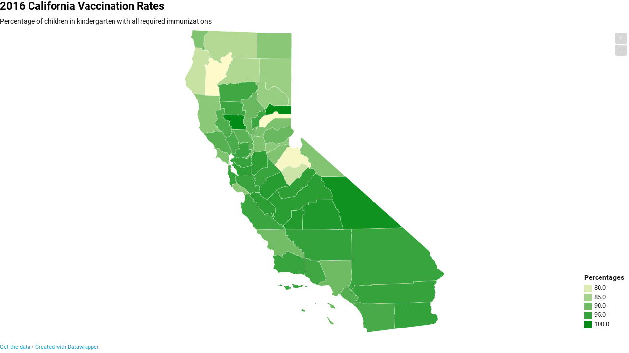

--- FILE ---
content_type: text/html
request_url: https://datawrapper.dwcdn.net/0QECN/1/
body_size: 33660
content:
<!DOCTYPE html>
<html>
<head>
    <meta http-equiv="X-UA-Compatible" content="IE=Edge"/>
    <title>2016 California Vaccination Rates</title>
    <meta http-equiv="Content-Type" content="text/html; charset=utf-8">
    <meta name="viewport" content="width=device-width, initial-scale=0.95, maximum-scale=0.95, user-scalable=0" />
    <script type="text/javascript">
    if (window.parent && window.parent.postMessage) {
        window.parent.postMessage('datawrapper:vis:reload', '*');
    }
    </script>
            <!--[if lt IE 9]>
    <script src="/static/vendor/json-js/json2.min.js"></script>
    <script type="text/javascript">
        window.__ltie9 = true;
    </script>
    <![endif]-->
    
        <link rel="alternate" type="application/json+oembed" href="https://app.datawrapper.de/api/plugin/oembed?url=%2F%2Fdatawrapper.dwcdn.net%2F0QECN%2F1%2F&amp;format=json" title="2016 California Vaccination Rates" />


    <link rel="stylesheet" type="text/css" href="0QECN.all.css?v=d96db59a"></link>

    <script type="text/javascript" charset="utf-8">
    window.__locale = 'en-US';
    </script>

      <script type="text/javascript" charset="utf-8" src="//cdnjs.cloudflare.com/ajax/libs/underscore.js/1.8.3/underscore-min.js?v=d96db59a"></script>
        <script type="text/javascript" charset="utf-8" src="//datawrapper.dwcdn.net/assets/globalize.min.js?v=d96db59a"></script>
        <script type="text/javascript" charset="utf-8" src="//datawrapper.dwcdn.net/assets/cultures/globalize.culture.en-US.js?v=d96db59a"></script>
        <script type="text/javascript" charset="utf-8" src="//cdnjs.cloudflare.com/ajax/libs/jquery/1.11.1/jquery.min.js?v=d96db59a"></script>
        <script type="text/javascript" charset="utf-8" src="/lib/vis/d3-maps-choropleth-e2bdda2e7d151cafa7ac620c2af0ec7a.min.js?v=d96db59a"></script>
        <script type="text/javascript" charset="utf-8" src="/lib/chart-61e2c71412141871942c0de6c1051c69ca80e945.min.js?v=d96db59a"></script>
  
    <script type="text/javascript">
        (function() {
            dw.theme.register('datawrapper-data', {"typography":{"chart":{"typeface":"Roboto,sans-serif","color":"#181818","fontSize":12},"headline":{"fontSize":22,"fontWeight":"bold","underlined":0,"cursive":0,"color":"#000000","typeface":"Roboto,sans-serif"},"description":{"fontSize":14,"lineHeight":17,"fontWeight":"normal","underlined":0,"cursive":0,"typeface":"Roboto,sans-serif"},"notes":{"fontSize":12,"fontWeight":"normal","underlined":0,"cursive":1,"color":"#656565","typeface":"Roboto,sans-serif"},"footer":{"color":"#888","fontSize":11,"fontWeight":"normal","underlined":0,"cursive":0,"typeface":"Roboto,sans-serif"},"links":{"color":"#18a1cd","fontWeight":"normal","underlined":0,"cursive":0,"typeface":"Roboto,sans-serif"}},"colors":{"general":{"background":"transparent","padding":0},"palette":["#18a1cd","#1d81a2","#15607a","#82f5cf","#00dca6","#09bb9f","#c4c4c4","#c71e1d","#fa8c00","#ffca76","#ffe59c"],"picker":{"rowCount":6}},"options":{"footer":{"logo":{"enabled":0,"height":30,"position":"right"},"getTheData":{"enabled":1,"caption":"Get the data"},"embed":{"enabled":0,"caption":"Embed"},"staticImage":{"enabled":0,"caption":"Download Image"},"createdWithDatawrapper":1,"sourcePosition":"left","sourceCaption":"Source","chartCaption":"Chart:","createdWithCaption":"Created with","mapCaption":"Map:","tableCaption":"Table:","forkCaption":"Based on"}},"pdf":{"fonts":{"Roboto Bold":"https:\/\/static.dwcdn.net\/css\/fonts\/roboto\/ttf\/Roboto-Bold.ttf","Roboto Light":"https:\/\/static.dwcdn.net\/css\/fonts\/roboto\/ttf\/Roboto-Light.ttf","Roboto Medium":"https:\/\/static.dwcdn.net\/css\/fonts\/roboto\/ttf\/Roboto-Medium.ttf","Roboto Regular":"https:\/\/static.dwcdn.net\/css\/fonts\/roboto\/ttf\/Roboto-Regular.ttf","Roboto Bold Italic":"https:\/\/static.dwcdn.net\/css\/fonts\/roboto\/ttf\/Roboto-BoldItalic.ttf","Roboto Light Italic":"https:\/\/static.dwcdn.net\/css\/fonts\/roboto\/ttf\/Roboto-LightItalic.ttf","Roboto Medium Italic":"https:\/\/static.dwcdn.net\/css\/fonts\/roboto\/ttf\/Roboto-MediumItalic.ttf","Roboto Regular Italic":"https:\/\/static.dwcdn.net\/css\/fonts\/roboto\/ttf\/Roboto-Italic.ttf"},"fontStack":true,"cmykColors":[],"defaultFont":"Roboto Regular"}});
        }).call(this);
    </script>


    <style type="text/css">
        @import 'https://static.dwcdn.net/css/roboto.css';
.chart {
  font-family: Roboto,sans-serif;
  color: #181818;
  font-size: 12px;
  background: transparent;
  margin: 0 0px;
  height: 100%;
}
.chart.vis-height-fit {
  overflow: hidden;
}
.chart a {
  color: #18a1cd;
  text-decoration: none;
}
.chart .dw-chart-header {
  min-height: 1px;
  position: relative;
  overflow: auto;
}
.chart .dw-chart-header .header-right {
  position: absolute;
  right: 10px;
  z-index: 20;
}
.chart .dw-chart-header h1 {
  font-family: Roboto,sans-serif;
  font-weight: bold;
  font-size: 22px;
  font-style: normal;
  text-decoration: none;
  color: #000000;
  margin: 0 0 10px;
}
.chart .dw-chart-header p {
  font-family: Roboto,sans-serif;
  font-weight: normal;
  font-size: 14px;
  line-height: 17px;
  font-style: normal;
  text-decoration: none;
  margin: 5px 0 10px !important;
}
.chart .dw-chart-body.dark-bg .label span {
  color: #181818;
  fill: #181818;
}
.chart .dw-chart-body .bc-grid-line {
  border-left-style: solid;
}
.chart .dw-chart-body.content-below-chart {
  margin: 0px 0px 20px 0px;
}
.chart .labels text {
  font-size: 12px;
}
.chart .label {
  font-size: 12px;
}
.chart .label span,
.chart .label tspan {
  color: #181818;
  fill: #181818;
}
.chart .label.inverted span {
  text-shadow: 0 0px 2px #000000;
  color: #ffffff;
}
.chart .label.inside:not(.inverted) span {
  text-shadow: 0 0px 2px #ffffff;
  color: #333333;
}
.chart .label sup {
  text-shadow: none;
}
.chart .label.highlighted {
  font-weight: bold;
}
.chart .label.highlighted,
.chart .label .label.axis {
  font-size: 12px;
  z-index: 100;
}
.chart .label.hover {
  font-weight: bold;
}
.chart .label.smaller span {
  font-size: 80%;
}
.chart .dw-chart-notes {
  font-family: Roboto,sans-serif;
  font-weight: normal;
  font-size: 12px;
  font-style: italic;
  text-decoration: none;
  color: #656565;
  margin: 0px 0px 5px 0px;
  position: relative;
}
.chart #footer,
.chart .dw-chart-footer {
  display: flex;
  justify-content: space-between;
  align-items: center;
  font-family: Roboto,sans-serif;
  font-weight: normal;
  font-size: 11px;
  font-style: normal;
  text-decoration: none;
  color: #888;
}
.chart #footer > div > .footer-block,
.chart .dw-chart-footer > div > .footer-block {
  display: inline-block;
}
.chart #footer > div > .footer-block.hidden,
.chart .dw-chart-footer > div > .footer-block.hidden {
  display: none;
}
.chart #footer > div > .footer-block a[href=""],
.chart .dw-chart-footer > div > .footer-block a[href=""] {
  color: #888;
  pointer-events: none;
  text-decoration: none;
  padding: 0;
  border-bottom: 0;
}
.chart #footer > div > .footer-block .separator,
.chart .dw-chart-footer > div > .footer-block .separator {
  display: inline-block;
  font-style: initial;
}
.chart #footer > div > .footer-block .separator:before,
.chart .dw-chart-footer > div > .footer-block .separator:before {
  content: "•";
  display: inline-block;
}
.chart #footer > div .footer-block.hidden:first-child + .footer-block:not(.hidden) .separator,
.chart #footer > div .footer-block.hidden:first-child
              + .footer-block.hidden
              + .footer-block:not(.hidden) .separator,
.chart #footer > div .footer-block.hidden:first-child
              + .footer-block.hidden
              + .footer-block.hidden
              + .footer-block:not(.hidden) .separator,
.chart #footer > div .footer-block.hidden:first-child
              + .footer-block.hidden
              + .footer-block.hidden
              + .footer-block.hidden
              + .footer-block:not(.hidden) .separator,
.chart #footer > div .footer-block.hidden:first-child
              + .footer-block.hidden
              + .footer-block.hidden
              + .footer-block.hidden
              + .footer-block.hidden
              + .footer-block:not(.hidden) .separator,
.chart #footer > div .footer-block.hidden:first-child
              + .footer-block.hidden
              + .footer-block.hidden
              + .footer-block.hidden
              + .footer-block.hidden
              + .footer-block.hidden
              + .footer-block:not(.hidden) .separator,
.chart .dw-chart-footer > div .footer-block.hidden:first-child + .footer-block:not(.hidden) .separator,
.chart .dw-chart-footer > div .footer-block.hidden:first-child
              + .footer-block.hidden
              + .footer-block:not(.hidden) .separator,
.chart .dw-chart-footer > div .footer-block.hidden:first-child
              + .footer-block.hidden
              + .footer-block.hidden
              + .footer-block:not(.hidden) .separator,
.chart .dw-chart-footer > div .footer-block.hidden:first-child
              + .footer-block.hidden
              + .footer-block.hidden
              + .footer-block.hidden
              + .footer-block:not(.hidden) .separator,
.chart .dw-chart-footer > div .footer-block.hidden:first-child
              + .footer-block.hidden
              + .footer-block.hidden
              + .footer-block.hidden
              + .footer-block.hidden
              + .footer-block:not(.hidden) .separator,
.chart .dw-chart-footer > div .footer-block.hidden:first-child
              + .footer-block.hidden
              + .footer-block.hidden
              + .footer-block.hidden
              + .footer-block.hidden
              + .footer-block.hidden
              + .footer-block:not(.hidden) .separator {
  display: none;
}
.chart #footer > div > a:first-child::before,
.chart #footer > div > .source-block:first-child::before,
.chart #footer > div > .footer-block:first-child::before,
.chart .dw-chart-footer > div > a:first-child::before,
.chart .dw-chart-footer > div > .source-block:first-child::before,
.chart .dw-chart-footer > div > .footer-block:first-child::before {
  content: "";
  display: none;
}
.chart .dw-chart-notes a,
.chart .dw-chart-footer a {
  font-family: Roboto,sans-serif;
  font-weight: normal;
  font-style: normal;
  text-decoration: none;
  color: #18a1cd;
}
.chart a img {
  border: 0px;
}
.chart .embed-code {
  position: absolute;
  bottom: 20px;
  left: 0;
  padding: 15px;
  background: #eee;
  color: #000;
  border-radius: 6px;
  text-transform: none;
  font-size: 1em;
  box-shadow: 2px 2px 0px rgba(0,0,0,0.4);
  z-index: 10;
}
.chart .embed-code textarea {
  width: 90%;
  margin-top: 2%;
  height: 7em;
}
.chart .hide {
  display: none;
}
.chart .embed-code .close {
  cursor: pointer;
  position: absolute;
  right: 2%;
  top: 2%;
  font-size: 1.125em;
  opacity: 0.7;
}
.chart .embed-code .close:hover {
  opacity: 1;
}
.chart .dw-tooltip {
  color: #333333;
}
.chart .tooltip {
  z-index: 200;
  padding-bottom: 0px;
}
.chart .tooltip .content {
  background-color: #fff;
  border: 1px solid #888;
  box-shadow: 2px 2px 2px rgba(0,0,0,0.2);
  padding: 5px 8px;
}
.chart .tooltip label {
  font-weight: 700;
}
.chart .tooltip label:after {
  content: ": ";
}
.chart .logo {
  position: absolute;
  right: 0;
  bottom: 0;
}
.chart .logo .big {
  display: none;
}
.chart svg .axis,
.chart svg .tick,
.chart svg .grid,
.chart svg rect {
  shape-rendering: crispEdges;
}
.chart .filter-links {
  height: 30px;
  overflow-x: hidden;
  overflow-y: hidden;
  border-bottom: 1px solid #ccc;
  font-size: 12px;
}
.chart .filter-links a {
  color: #666;
  height: 28px;
  line-height: 28px;
  padding: 10px;
  text-decoration: none;
}
.chart .filter-links a:hover {
  color: #222;
}
.chart .filter-links a.active {
  font-weight: bold;
  color: #000;
  box-shadow: none;
  cursor: default;
  text-decoration: none;
  border-bottom: 3px solid #555;
  padding: 10px 10px 6px 10px;
}
.chart .filter-select {
  background-color: #FFFFFF;
  border: 1px solid #CCCCCC;
  border-radius: 4px 4px 4px 4px;
  padding: 4px 6px;
  vertical-align: middle;
  font-size: 12px;
}
.chart.plain #footer {
  height: 10px;
}
.chart.js .noscript {
  display: none;
}
.chart .hidden {
  display: none;
}
.chart .label.annotation span {
  background: transparent;
}
.chart .legend-item.hover .label {
  font-weight: bold;
}
.chart .watermark {
  position: fixed;
  left: 0;
  bottom: 0;
  transform-origin: top left;
  opacity: 0.182;
  font-weight: bold;
  font-size: 6px;
  white-space: nowrap;
  pointer-events: none;
}
.clearfix:after {
  content: ".";
  display: block;
  clear: both;
  visibility: hidden;
  line-height: 0;
  height: 0;
}
.clearfix {
  display: inline-block;
}
html[xmlns] .clearfix {
  display: block;
}
* html .clearfix {
  height: 1%;
}
.point {
  border: 1px solid #ccc;
  display: inline-block;
  position: absolute;
  background: #fff;
  z-index: 100;
  cursor: pointer;
  height: 20px;
  width: 20px;
  border-radius: 20px;
  top: 20px;
}
.point:hover {
  background: #ebebeb;
}
.point.active {
  background: #ccc;
  height: 20px;
  width: 20px;
  border-radius: 20px;
  top: 20px;
  border-color: #888;
}
.point-label {
  position: absolute;
}
.line {
  height: 1px;
  background: #ccc;
  position: absolute;
  left: 0px;
  top: 30px;
  z-index: 1;
}
.vis-pie-chart path,
.vis-donut-chart path,
.vis-election-donut-chart path {
  stroke-width: 0.5;
}
.chart.vis-d3-maps-choropleth {
  position: relative;
  overflow: hidden;
}
.chart.vis-d3-maps-choropleth .zoom-buttons {
  position: absolute;
  top: 5px;
  right: 5px;
  z-index: 10;
}
.chart.vis-d3-maps-choropleth .zoom-buttons .zoom-btn {
  width: 23px;
  height: 23px;
  line-height: 23px;
  margin-bottom: 1px;
  border-radius: 3px;
  background: rgba(0,0,0,0.16);
  transition: background 0.3s;
  color: #fff;
  text-align: center;
  cursor: pointer;
}
.chart.vis-d3-maps-choropleth .zoom-buttons .zoom-btn:hover {
  background: rgba(0,0,0,0.3);
}
.chart.vis-d3-maps-choropleth .color-invert .zoom-buttons .zoom-btn {
  background: rgba(255,255,255,0.16);
}
.chart.vis-d3-maps-choropleth .color-invert .zoom-buttons .zoom-btn:hover {
  background: rgba(255,255,255,0.3);
}
.chart.vis-d3-maps-choropleth .map-key {
  position: absolute;
  background: rgba(255,255,255,0.6);
  padding: 10px;
}
.chart.vis-d3-maps-choropleth .color-invert .map-key {
  background: rgba(0,0,0,0.2);
}
.chart.vis-d3-maps-choropleth .map-key-br {
  right: 0px;
  bottom: 0px;
}
.chart.vis-d3-maps-choropleth .map-key-tr {
  right: 30px;
  top: 0px;
}
.chart.vis-d3-maps-choropleth .map-key-bl {
  left: 0px;
  bottom: 0px;
}
.chart.vis-d3-maps-choropleth .map-key-tl {
  left: 0px;
  top: 0px;
}
.chart.vis-d3-maps-choropleth .map-key .label {
  font-size: 13px;
}
.chart.vis-d3-maps-choropleth .color-invert .map-key .label span {
  color: #fff !important;
}
.chart.vis-d3-maps-choropleth .map-key-title {
  margin-bottom: 5px;
  font-weight: bold;
}
.chart.vis-d3-maps-choropleth .map-key-title.label {
  font-size: 14px;
}
.chart.vis-d3-maps-choropleth .map-key .stops .stop {
  white-space: nowrap;
  margin-bottom: 2px;
}
.chart.vis-d3-maps-choropleth .stop-swatch {
  display: inline-block;
  width: 15px;
  vertical-align: middle;
  height: 15px;
  margin-right: 5px;
}
.chart.vis-d3-maps-choropleth .stop-label {
  display: inline-block;
}
.chart.vis-d3-maps-choropleth .dw-tooltip {
  position: absolute;
  z-index: 100;
  visibility: hidden;
  background: white;
  max-width: 200px;
  box-shadow: 3px 3px 3px rgba(0,0,0,0.1);
  padding: 10px;
  font-size: 11px;
  border: 1px solid whitesmoke;
}
.chart.vis-d3-maps-choropleth .dw-tooltip h2 {
  margin-top: 0;
  font-size: 13px;
}
.chart.vis-d3-maps-choropleth .dw-tooltip table {
  border-spacing: 0;
}
.chart.vis-d3-maps-choropleth .dw-tooltip td,
.chart.vis-d3-maps-choropleth .dw-tooltip th {
  text-align: left;
  padding: 0 5px 3px 0;
}
.chart.vis-d3-maps-choropleth .dw-tooltip ul,
.chart.vis-d3-maps-choropleth .dw-tooltip ol {
  padding-left: 15px;
}
.chart.vis-d3-maps-choropleth .dw-tooltip ul li,
.chart.vis-d3-maps-choropleth .dw-tooltip ol li {
  margin-bottom: 2px;
}
.chart.vis-d3-maps-choropleth .dw-tooltip .tooltip-warning {
  font-weight: bold;
  font-family: roboto;
  color: #b94a48;
  background-color: #f2dede;
  position: relative;
  padding: 8px 35px 8px 14px;
  text-shadow: 0 1px 0 rgba(255,255,255,0.5);
  border: 1px solid #eed3d7;
  -webkit-border-radius: 4px;
  -moz-border-radius: 4px;
  border-radius: 4px;
}
.chart.vis-d3-maps-choropleth .dw-tooltip .tooltip-warning table {
  font-weight: normal;
  display: block;
  margin-top: 10px;
  border-radius: 1px;
  padding: 1px 4px;
  background: #ffffff;
}
.chart.vis-d3-maps-choropleth .dw-tooltip .tooltip-warning table td {
  vertical-align: top;
  padding: 0;
}
.chart.vis-d3-maps-choropleth .dw-tooltip .tooltip-warning table td.arrow {
  padding-right: 2px;
}
.chart.vis-d3-maps-choropleth .dw-tooltip .dw-tooltip-close {
  color: #a7a7a7;
  width: 17px;
  height: 17px;
  float: right;
  text-align: center;
  transform: translate(7px,-5px);
  line-height: 17px;
  font-size: 17px;
}
.chart.vis-d3-maps-choropleth rect.background {
  fill: none;
  pointer-events: all;
}
.chart.vis-d3-maps-choropleth .dw-chart-body,
.chart.vis-d3-maps-choropleth #chart {
  position: relative;
}
.chart.vis-d3-maps-choropleth .label {
  pointer-events: none;
}
.chart.vis-d3-maps-choropleth path.bg {
  fill: #dddddb;
  opacity: 0.5;
}
.chart.vis-d3-maps-choropleth path.region {
  fill: #bebcba;
}
.chart.vis-d3-maps-choropleth path.region-outline {
  stroke: none;
  fill-opacity: 0;
  stroke-linejoin: round;
}
.chart.vis-d3-maps-choropleth path.region-outline.has-data:hover {
  stroke: black;
}
.chart.vis-d3-maps-choropleth path.region-outline.sticky {
  stroke: black;
}
.chart.vis-d3-maps-choropleth .color-invert path.region-outline {
  stroke-width: 0.85px;
}
.chart.vis-d3-maps-choropleth .color-invert path.region-outline:hover {
  stroke: white;
}
.chart.vis-d3-maps-choropleth .color-invert path.region-outline.sticky {
  stroke: white;
}
.chart.vis-d3-maps-choropleth .lbl-hidden {
  visibility: hidden;
  pointer-events: none;
}
.chart.vis-d3-maps-choropleth path.borders {
  fill: none;
  stroke-width: 0.5px;
  stroke-linejoin: round;
  stroke-linecap: round;
  pointer-events: none;
}
.chart.vis-d3-maps-choropleth path.borders2 {
  stroke-width: 1.1px;
}
.chart.vis-d3-maps-choropleth path.innerborders {
  stroke-width: 0.25px;
  stroke-opacity: 0.65;
}
.chart.vis-d3-maps-choropleth svg text.label,
.chart.vis-d3-maps-choropleth svg text.buffer {
  text-anchor: middle;
  font-size: 10px;
  fill: #222;
  dominant-baseline: middle;
}
.chart.vis-d3-maps-choropleth svg g.label text.buffer {
  stroke: white;
  opacity: 0.5;
  stroke-width: 4px;
  stroke-linejoin: round;
}
.chart.vis-d3-maps-choropleth svg g.label.inverted text.label tspan {
  fill: unset;
}
.chart.vis-d3-maps-choropleth svg g.label.inverted text.buffer {
  stroke: black;
  opacity: 0.2;
}
.chart.vis-d3-maps-choropleth .dw-tooltip {
  padding-right: 20px;
  top: 0;
  left: 0;
}
.chart.vis-d3-maps-choropleth .dw-tooltip .dw-tooltip-close {
  cursor: pointer;
  color: #d8d8d8;
  text-align: center;
  position: absolute;
  transform: initial;
  width: 14px;
  height: 14px;
  line-height: 14px;
  font-size: 14px;
  right: 2px;
  top: 2px;
}
@media (max-device-width: 600px) {
  .chart.vis-d3-maps-choropleth .dw-tooltip .dw-tooltip-close {
    line-height: 17px;
    font-size: 17px;
    width: 17px;
    height: 17px;
    padding: 4px;
  }
}
.chart.png-export .dw-chart-footer .static-image,
.chart.png-export .dw-chart-footer .chart-action-data {
  display: none !important;
}
.chart.png-export a {
  color: unset !important;
}

        
            </style>

    

<meta name="robots" content="noindex, nofollow"></head>
<body class="dw-chart chart vis-height-fit theme-datawrapper-data vis-d3-maps-choropleth">
    

                            
    <div class="dw-chart-header" id="header">
                    <h1 >
                <span class="chart-title">2016 California Vaccination Rates</span>
            </h1>

            <p class="chart-intro">Percentage of children in kindergarten with all required immunizations</p>
            </div>

    <div class="dw-chart-body" id="chart"></div>

                        <div class="dw-chart-notes hidden">
                
            </div>
            
    
    
            <div class="dw-chart-footer" id="footer">
            <div class="footer-left">
                
                                    
                                                <span class="footer-block byline-block hidden">
                            <span class="byline-caption">
                            Map:
                            </span>

                            <span class="chart-byline"></span>

                            <span class="byline-append"></span>
                        </span>
                        

                                                <span class="footer-block source-block hidden">
                                                        <span class="separator"></span>
                            <span class="source-caption">Source:</span>
                            <a href="" rel="nofollow noopener noreferrer" target="_blank"></a>
                        </span>
                        
                        

                                                                        <span class="footer-block chart-action-data">
                                                                                    <span class="separator"></span>
                                                        <a class="dw-data-link" href="data">Get the data</a>
                        </span>
                        
                                                
                                                
                                                                        <span class="footer-block attribution">
                            <span class="separator"></span>
                            <a href="//www.datawrapper.de/_/0QECN/" target="_blank">Created with  Datawrapper</a>
                        </span>
                        
                                                                        </div>
            <div class="footer-right">
                
                            </div>
        </div>
    
                

    
    <script type="text/javascript">
    setTimeout(function() {
        var img = document.createElement('img');
        img.setAttribute('width', 1);
        img.setAttribute('height', 1);
        img.style.float = "right";
        img.setAttribute('src', '//stats.datawrapper.de/0QECN/pixel.gif?r='+escape(document.referrer || ''));
        document.body.appendChild(img);
    },10);
</script>

<script> __dwParams = { d3maps_basemap: {} }; 
__dwParams.d3maps_basemap['california-counties'] = { meta: {"label":"USA \u00bb California \u00bb Counties","regions":"regions","tags":["united states"],"projection":{"type":"geoAzimuthalEqualArea"},"keys":[{"value":"NAME","label":"Name","description":"The written name of the region."},{"value":"COUNTYFP","label":"FIPS (3 digit)","description":"code \/ desc"},{"value":"GEOID","label":"FIPS","description":"code \/ desc"}],"json_file":"\/var\/www\/basemaps\/maps\/usa\/california-counties.map.json","extent":{"padding":false,"exclude":{}}}, content: {"type":"Topology","arcs":[[[2066,25177],[5,-7],[26,-42],[20,-20],[34,6],[23,12],[55,-36],[59,-22],[30,-38],[26,-30],[29,-66],[27,-43],[60,-25],[45,7],[73,4],[65,-1],[39,-11],[20,-27],[23,-13],[30,-14],[33,-21],[12,-18],[12,-25],[-1,-19],[8,-24],[4,-18],[12,-20],[12,3],[34,4],[25,16],[49,2],[55,-27],[29,-32],[19,6],[27,15],[0,20],[27,44],[-16,56],[-18,53],[-43,32],[-57,31],[-8,61],[14,54],[0,44],[6,17],[17,22],[-6,29],[-1,27],[-11,17],[2,22],[13,7],[21,-10],[13,-8],[20,9],[4,15],[25,9],[17,22],[22,16],[22,6],[24,1],[68,1],[77,-6],[49,63],[41,47],[34,8],[33,21],[3,22],[40,49],[37,18],[41,24],[33,25],[10,50],[25,45],[40,-7],[27,-3],[29,15],[12,28],[-8,35],[27,34],[28,-1],[36,-47],[50,-16],[38,-36],[25,-20],[0,-22],[-24,-18],[-1,-40],[-30,-44],[-1,-78],[-6,-58],[-4,-76],[46,-57],[-4,-20]],[[3943,25185],[0,-4],[21,-14],[26,0],[49,-41],[4,-38],[2,-74],[-14,-67],[-37,-19],[-56,-21],[-37,-9],[-25,-23],[-1,-33],[19,-37],[-12,-66],[-8,-57],[-27,-15],[-31,-22],[-11,-27],[-35,-13],[-5,2],[-10,-1],[0,-12],[-19,-16],[-3,-5],[-2,-9],[1,-16],[-14,-22],[5,-18],[2,-12],[-3,-20],[-4,-13],[-3,-25],[2,-40],[13,-22],[-2,-18],[-5,-22],[-4,-8],[-6,-11],[-9,-7],[-11,-7],[-13,-10],[0,-12],[-1,-13],[-11,-14],[-11,-20],[-5,-17],[-10,-19],[-17,-4],[-13,-24],[-11,-17],[2,-17],[12,-28],[5,-15],[-11,-19],[-1,-25],[3,-7],[-1,-11],[-9,-10],[-6,-8],[-1,-7],[-10,-17],[-20,-14],[-8,-6],[-8,-7],[-16,-8],[-5,-12],[-8,-10],[-21,-14],[-10,-26],[15,-22],[10,-14],[-3,-13],[-6,-20],[-14,-19],[-3,-18],[-6,-17],[-8,-9],[-15,0],[-14,4],[-10,-4],[-11,-6],[-2,-11],[2,-8],[9,-10],[8,-15],[-1,-7],[1,-4],[0,-7],[3,-8],[6,-8],[5,-3],[5,-5],[-1,-9],[4,-8],[6,-10],[2,-11],[-10,-13],[-5,-11],[3,-15],[11,-1],[17,-2],[13,-3],[8,-13],[-3,-12],[1,-28],[10,-13],[0,-16],[5,-18],[4,-12],[2,-10],[1,-15],[9,-12],[3,-24],[-11,-13],[-29,5],[-21,11],[-25,-17],[-10,-20],[-4,-16],[-17,-4],[-14,1],[-16,-1],[-10,-10],[-20,-19],[-9,-27],[-9,-24],[-10,-39],[-24,-10],[-37,-6],[-16,-6],[-15,-1],[-8,-2],[-11,-7],[-1,-18],[-6,-29],[-15,-14],[-24,-2],[-21,-13],[-9,-15],[-9,-9],[-1,-7],[-4,-12],[-8,-25],[-12,-22],[-8,-3],[-15,6],[-31,0],[-11,-20],[-12,-21],[-14,-22],[-29,-7],[-26,-6],[-30,-7],[-14,-1],[-10,-25],[-3,-25],[-5,-24],[-25,-17],[-8,-18],[-4,-27],[-18,-17],[-23,-10],[-9,-24],[-1,-12],[-11,-10],[-9,2],[-15,-1],[-5,-18],[-6,-14],[-4,-15],[8,-21],[-1,-38],[-6,-13],[2,-12],[2,-2],[0,-4],[2,-4],[0,-3],[-1,-16],[0,-6],[0,-9]],[[2773,22577],[29,-55],[68,-16],[85,-62],[-5,-78],[20,-82],[-28,-42],[-12,-77],[43,-19],[-10,-26],[26,-88],[-25,-65],[42,-52],[6,-80],[-14,-36],[10,-63],[37,-59]],[[3045,21677],[-1260,-3],[0,73]],[[1785,21747],[1,2147],[-16,27],[4,79],[-33,60],[19,-7],[1,43],[-26,34],[12,58],[-21,10],[-16,71],[-22,-2],[-45,158],[-21,24],[66,-7],[39,27],[26,39],[62,-45],[38,-42],[62,-15],[29,67],[40,16],[8,30],[-19,30],[35,27],[34,105],[29,10],[-3,51],[-26,14],[-7,67],[-46,10],[-38,43],[-1,47],[38,-11],[20,36],[15,49],[1,99],[-8,30],[32,9],[18,42]],[[6320,9496],[455,-3],[24,-2],[1782,-13],[13,2],[63,-1]],[[8657,9479],[41,0]],[[8698,9479],[0,-509],[223,0],[-1,-256],[37,-1],[-1,-39],[37,0],[0,-41],[37,0],[0,-44],[38,0],[-2,-42],[38,-1],[0,-85],[173,-1],[69,0],[0,-257],[146,-1],[0,-254],[294,-3],[-1,-255],[198,16],[36,-1],[-15,-269],[145,12],[0,-42],[37,-1],[0,-512]],[[10186,6893],[-5,0],[-38,-11],[-19,1],[-20,0],[-24,0],[-20,0],[-5,1],[-14,13],[-11,11],[-27,23],[-20,13],[-22,17],[-13,15],[-6,11],[-12,15],[-21,20],[-18,15],[-14,-3],[-12,4],[-12,8],[-9,0],[-15,6],[-17,20],[-30,26],[-11,5],[-18,-4],[-35,13],[-18,-3],[-7,-3],[-9,-6],[-19,6],[-7,2],[-40,0],[-15,15],[-22,9],[-34,20],[-18,-1],[-7,5],[-13,16],[-12,7],[-6,7],[-12,-2],[-16,10],[-18,7],[-19,24],[-8,8],[-3,12],[-7,13],[-18,15],[-15,10],[-11,1],[-6,0],[-6,8],[-16,5],[-6,2],[-7,-3],[-8,-3],[-6,-1],[-2,-4],[-6,5],[-8,-2],[-3,3],[-5,5],[-3,10],[2,4],[-4,5],[-7,4],[-17,18],[-5,7],[-3,6],[-4,-3],[-11,-7],[-8,-2],[-8,-1],[-7,4],[-6,1],[-14,0],[-4,2],[-7,-2],[-19,4],[-19,1],[-8,10],[-2,2],[-27,17],[-7,11],[-24,11],[-3,10],[-4,8],[-8,-1],[-9,-3],[-1,8],[-30,17],[-11,-8],[-33,20],[-1,5],[-20,15],[-3,6],[-1,5],[-8,3],[-13,3],[-4,4],[-3,5],[3,2],[3,1],[5,6],[1,5],[-6,2],[-7,-3],[-12,1],[-6,-2],[-2,-4],[0,-4],[-2,-2],[-2,0],[-2,3],[0,2],[-2,5],[-5,-2],[0,-3],[1,-4],[-1,-5],[-2,0],[-2,0],[-4,1],[-3,-5],[1,-4],[-5,-6],[-5,0],[-5,5],[-4,5],[-1,-6],[-3,-3],[-2,-6],[2,-4],[-2,-5],[-3,-2],[-2,-1],[-2,4],[-2,2],[-2,-4],[-2,-4],[-2,-6],[0,-7],[-1,-3],[-4,-2],[-3,3],[1,4],[1,3],[0,3],[-3,1],[-3,0],[-5,5],[-3,0],[-2,-4],[-1,-3],[-3,-1],[-2,1],[-3,3],[-4,-4],[2,-6],[2,-4],[0,-1],[-1,-1],[-3,0],[-3,-3],[1,-6],[3,-1],[2,1],[3,-4],[-1,-5],[-7,-3],[-2,1],[-3,2],[-5,-1],[0,-3],[0,-2],[-1,-2],[-1,0],[-1,1],[-4,1],[-5,-5],[0,-6],[-2,-1],[-6,-3],[-6,-3],[-8,-1],[-5,-2],[-2,-6],[-3,-6],[-5,-2],[-1,1],[-2,-3],[3,-2],[0,-7],[1,-5],[-4,-5],[-5,-2],[-6,-4],[1,-2],[-2,-13],[-6,-9],[-3,-11],[3,-9],[2,-4],[0,-4],[-2,-1],[1,-3],[1,-2],[2,-2],[-2,-9],[-4,0],[-6,-6],[-2,-9],[-1,-4],[-6,-2],[-7,-1],[-11,-1],[-7,-5],[-4,-7],[-7,-3],[-2,-1],[0,-3],[0,-2],[-5,-3],[-7,5],[-8,-4],[-6,2],[-8,1],[-4,-3],[-4,-1],[-4,1],[0,2],[-4,4],[-6,-1],[-6,-2],[-5,2],[-7,6],[-5,10],[-4,4],[-4,-4],[-3,-6],[-1,-11],[-5,-10],[-1,-3],[-5,2],[-2,6],[-1,10],[2,3],[-3,3],[-3,-2],[-4,-9],[-18,-6],[-10,-22],[-18,4],[-14,-1],[-39,-9],[-19,16],[-2,1],[-4,-2],[-1,-2],[-11,-16],[-9,-21],[11,-34],[12,-16],[6,1],[12,-9],[-2,-20],[24,-27],[5,-15],[-4,-11],[4,-12],[12,-10],[4,-14],[4,-33],[-8,-37],[-3,-5],[-2,-28],[-1,-7],[-4,-5],[-5,0],[-12,-6],[-10,4],[-7,4],[-6,15],[-8,22],[0,7],[-6,9],[-15,16],[-12,10],[-15,7],[-9,8],[-6,5],[-44,41],[-55,43],[-3,2],[-18,13],[-18,12],[-13,10],[-14,13],[-7,3],[-11,3],[-9,1],[-12,0],[-55,7],[-42,2],[-71,-22],[-18,-15],[-9,-5],[-10,-8],[-3,-3],[-9,4],[-14,6],[-3,0],[-22,-4],[-13,-20],[-14,-7],[-8,-1],[-12,15],[-6,3],[-43,-25],[-7,-3],[-4,-2],[-22,10],[-14,20],[-3,5]],[[7760,7106],[18,83],[13,88],[8,83],[0,49],[-2,69],[-10,63],[-18,46],[-14,24],[-23,16],[-12,-4],[-14,3],[-25,23],[-25,30],[-11,6],[-20,8],[-42,7],[-30,-2],[-12,-9],[-4,-16],[1,-25],[-9,-2],[-38,27],[-15,25],[-39,21],[-86,57],[-19,6],[-35,56],[-49,65],[0,17],[15,70],[21,47],[25,96],[9,58],[2,40],[-9,94],[-6,30],[-32,78],[-25,36],[-23,19],[-80,-6],[-8,3],[-11,17],[-28,19],[-14,-4],[-56,5],[-46,70],[-56,67],[-15,6],[-86,114],[-50,129],[-15,21],[-21,17],[-48,85],[-46,23],[-13,-7],[-115,46],[-44,29],[-26,22],[-10,44],[-14,22],[-16,14],[-21,34],[-2,114],[-19,49],[-16,40],[-29,35]],[[3943,25185],[421,7],[303,-1],[45,-5],[1402,2]],[[6114,25188],[237,1]],[[6351,25189],[1,-726],[-3,-85],[26,1],[-14,-1189],[-2,-152]],[[6359,23038],[-39,13],[-40,-11],[-272,-1]],[[6008,23039],[-52,-1],[-112,-8],[-13,-23],[-8,-5],[-27,-4],[-24,20],[-11,-1],[-8,-3],[-10,3],[-7,-1],[-8,-1],[-8,-1],[-5,-2],[-7,-2],[-7,-2],[-5,3],[-6,7],[-5,6],[-4,4],[-3,-1],[-3,2],[-3,4],[-5,4],[-5,2],[-4,2],[-5,2],[-4,4],[0,4],[-4,3],[-3,-2],[-7,1],[-5,2],[-4,3],[-5,2],[-5,-1],[-9,-3],[-7,-5],[-9,-4],[-6,2],[-3,3],[-8,2],[-7,-3],[-6,-2],[-4,-2],[-5,1],[-4,-5],[-4,-6],[-4,-5],[-4,-6],[-6,-7],[-5,-6],[-6,-3],[-7,0],[-6,1],[-5,1],[-4,1],[-5,0],[-7,-1],[-10,0],[-13,1],[-10,2],[-10,2],[-7,-1],[-2,1],[-4,0],[-4,5],[-5,3],[-4,5],[-4,2],[-5,1],[-2,-3],[-4,0],[-5,1],[-8,1],[-7,0],[-5,1],[-4,3],[-4,-1],[-4,-4],[-10,-5],[-6,-1],[-8,-2],[-9,-3],[-9,-3],[-9,-1],[-8,-1],[-5,7],[-6,1],[-7,3],[-9,4],[-6,-3],[-6,1],[-5,-3],[-8,-1],[-7,-5],[-6,-4],[-7,-4],[-8,2],[-7,-5],[-5,-5],[-7,-8],[-4,-6],[-6,-4],[-5,0],[-4,-2],[-2,-3],[-4,-6],[-2,-3],[-5,-4],[-3,3],[-7,-1],[-9,4],[-5,5],[-2,4],[-3,-2],[-5,-3],[-6,-3],[-7,-9],[-8,-6],[-8,0],[-8,-2],[-7,-4],[-5,-2],[-9,4],[-4,4],[-4,2],[-2,-3],[-9,3],[-8,1],[-6,5],[-10,3],[-10,0],[-7,-1],[-7,2],[-9,2],[-4,3],[-8,-2],[-3,2],[-4,0],[1,2],[-3,3],[-4,-4],[-2,-3],[-7,-1],[-3,5],[-10,4],[-9,1],[-7,-7],[-9,-5],[-4,5],[-20,-9],[-2,-5],[-5,-3],[-13,1],[-20,4],[-13,-4],[-10,-6],[-14,-2],[-24,-9],[-13,0],[-11,-4],[-1,4],[-3,4],[-2,-5],[-3,-5],[-7,8],[-4,1],[-3,-3],[-16,-12],[-13,-9],[-9,-4],[-9,-3],[-5,2],[-6,-4],[1,-5],[-14,-8],[-19,0],[-17,-2],[-14,-7],[-8,-5],[-15,2],[-12,-5],[-14,-5],[-5,-6],[4,-11],[11,-1],[7,-8],[2,-5],[-6,0],[-26,13],[-4,11],[-7,0],[-5,-14],[-15,-10],[-24,15],[-27,11],[-42,-5],[-29,-21],[-34,-12],[-22,10],[-22,-14],[-39,2],[-25,-3],[-25,-8],[-30,5],[-32,0],[-29,3],[-27,1],[-26,10],[-28,-6],[-43,1],[-24,-2],[-10,17],[-19,9],[-14,-10],[-29,6],[-21,19],[-20,4],[-18,5],[4,-6],[-9,-12],[-9,-12],[-22,-2],[-8,-11],[-15,-14],[-20,-20],[-19,3],[-21,-6],[-2,-11],[-34,-19],[-29,-24],[-21,-7],[-18,-17],[-21,-15],[-23,-12],[-32,3],[-19,19],[-18,2],[-5,5],[-6,6],[-9,5],[-7,2],[-10,5],[-8,8],[-9,2],[-5,-2],[-10,1],[-7,-2],[-9,-2],[-5,0],[-2,7],[1,6],[-1,12],[2,5],[0,5],[-3,2],[-7,7],[-6,7],[-11,3],[-7,0],[-7,-2],[-3,-5],[1,-4],[-2,-3],[-4,1],[-3,3],[-1,2],[-4,2],[-3,-1],[-5,-1],[-8,-3],[-8,-2],[-5,-3],[-5,-3],[-7,-1],[-8,-1],[-4,-5],[-6,-2],[-5,0],[-5,1],[-8,-2],[-8,0],[-7,1],[-8,-1],[-6,-5],[-5,-7],[-7,-1],[-8,-1],[-7,-3],[-7,1],[-8,-1],[-3,-3],[-3,-1],[-3,1],[-5,-2],[-4,-6],[-6,-2],[-7,-1],[-7,-3],[-7,0],[-5,-1],[-5,4],[-7,1],[-5,2],[-2,4],[-3,2],[-3,-2],[-6,0],[-3,4],[-3,0],[-3,-1],[-4,-4],[-3,0],[-2,-3],[1,-2],[-2,-1],[-3,-1],[1,-3],[-3,-4],[-2,2],[-3,-1],[1,-2],[1,-2],[-1,-5],[-3,-3],[-5,-4],[-2,-6],[-4,-2],[-4,-6],[-4,-5],[-2,-5],[-3,-4],[-3,-5],[0,-2],[-2,-2],[-2,0],[-2,-2],[-1,-2],[1,-1],[-1,-2],[-1,0],[-1,-2],[1,-2],[-1,-4],[-1,-2],[-1,-4],[-1,-3],[-2,1],[-2,4],[-3,-1],[0,-2],[-3,-3],[0,-5],[-2,-3],[-2,0],[-1,1],[-1,-1],[0,-2],[0,-1],[-2,-2],[-1,-2],[-3,0],[0,1],[-4,-1],[0,-3],[-2,-1],[-2,-2],[1,-2],[-2,-3],[-3,0],[-2,2],[-3,-1],[-2,2],[-1,-1],[-1,-2],[-3,0],[-2,1],[-4,2],[-2,1],[0,2],[0,2],[-3,2],[-4,2],[-2,4],[0,3],[-2,0],[-2,-2],[-4,-1],[-4,1],[-6,-2],[-1,-4],[-2,0],[-2,1],[-2,-2],[0,-2],[-3,-4],[-2,0],[-3,1],[0,2],[-1,3],[-2,0],[-5,-1],[-4,2],[-7,1],[-8,0],[-4,0],[-4,-1],[-4,1],[-3,1],[-3,3],[-3,4],[-4,3],[-1,2],[-3,-2],[-2,-3],[-5,-1],[-4,1],[-2,-1],[-3,-3],[-1,-1],[-2,-1],[-1,1],[-3,-1],[-1,-2],[-5,-1],[-3,-2],[-6,-1],[-2,-3],[-2,-1],[-2,0],[-1,1],[-5,-2],[-13,-2],[-9,-2],[-4,-9],[-13,-2],[-6,4],[-8,-5],[-4,-6],[-10,-4],[-6,-12],[-8,-10],[-12,2],[-6,-8],[-20,-11],[-13,5]],[[6978,17397],[6,2],[8,1],[4,-1],[4,4],[4,3],[3,4],[0,1],[2,-1],[1,-1],[3,2],[2,3],[0,6],[3,7],[4,3],[5,-1],[6,-2],[4,-4],[4,-7],[4,-3],[5,2],[4,4],[5,2],[9,-2],[7,-1],[7,1],[4,0],[2,1],[4,6],[3,5],[4,3],[4,-1],[7,0],[6,4],[7,2],[6,-4],[6,0],[10,6],[5,5],[3,8],[5,2],[5,-6],[1,-5],[1,-6],[1,-8],[7,-4],[9,-5],[2,-4],[5,-1],[2,3],[2,6],[6,4],[6,2],[5,1],[6,-1],[4,2],[2,4],[4,5],[2,0],[4,6],[2,6],[0,5],[5,4],[3,-2],[8,-6],[5,0],[2,1],[3,-2],[2,-2],[0,-4],[3,-5],[3,0],[7,4],[3,6],[3,6],[-1,8],[-4,5],[-1,7],[4,3],[8,6],[1,6],[4,4],[1,0],[3,-4],[0,-5],[0,-5],[8,-8],[7,-1],[7,4],[0,4],[0,7],[0,5],[4,4],[4,-2],[5,-1],[2,7],[-2,4],[0,5],[4,5],[5,2],[5,0],[4,8],[3,2],[5,3],[4,3],[4,-1],[5,-5],[0,-5],[5,-1],[2,3],[1,7],[5,3],[11,-2],[4,4],[0,5],[2,3],[5,-1],[3,-3],[7,1],[0,6],[8,4],[0,-5],[2,-6],[12,-1],[9,-2],[7,-3],[9,2],[12,-11],[12,-1],[12,3],[15,-3],[12,3],[17,-8],[7,4],[6,2],[-1,-6],[4,-9],[10,1],[7,-4],[8,-2],[5,3],[13,-1],[13,-11],[13,-12],[11,-10],[8,1],[6,-8],[12,-9],[10,-5],[11,-3],[14,-19],[13,-11],[15,-1],[16,-12],[22,-9],[24,-11],[16,-7],[9,2],[9,-2],[9,0],[7,0],[7,-2],[4,1],[12,1],[11,1],[8,0],[7,0],[11,0],[8,3],[7,2],[8,2],[11,6],[10,4],[10,5],[12,-2],[10,-2],[15,-1],[11,1],[9,1],[8,2],[11,0],[9,1],[11,2],[12,4],[8,7],[15,4],[9,9],[13,3],[12,2],[11,1],[14,3],[14,4],[9,8],[29,2],[11,-3],[5,5],[6,0],[6,4],[9,1],[7,1],[10,3],[8,7],[11,8],[9,1],[10,5],[8,4],[8,-5],[6,2],[5,11],[6,4],[9,1],[11,-2],[10,1],[12,7],[27,0],[28,0],[35,-2],[35,29],[14,0],[23,10],[25,26],[22,37],[26,15],[21,26],[12,40],[7,22],[12,15],[5,12],[7,9],[12,-3],[17,-1],[30,13],[37,3],[23,6],[9,6],[7,6],[6,-1],[16,13],[8,23],[1,28],[17,16],[3,8],[8,23],[-5,19],[-5,26],[5,13],[16,21],[38,14],[32,-25],[11,6],[2,0]],[[8949,17963],[0,-561]],[[8949,17402],[-9,-3],[-28,-6],[-21,-8],[-17,-5],[-27,-18],[-34,5],[-15,-6],[-27,-3],[-26,4],[-36,5],[-39,9],[-31,-23],[-32,-17],[-23,-2],[-25,-2],[-13,-17],[-38,-10],[-38,-13],[-46,-15],[-49,-2],[-44,-6],[-30,5],[-45,9],[-24,12],[-32,-23],[-27,-37],[-35,-12],[-34,-4],[-25,2],[-10,1],[-1,-6],[1,-5],[-5,0],[-9,-4],[-15,-33],[-34,-32],[-26,6],[-24,-13],[-35,-11],[-19,-38],[-50,-6],[-21,-41],[-1,-35],[-8,-24],[-20,-28],[-5,-22],[-12,-21],[-17,-11],[-42,-15],[-23,-6],[-23,-30],[-54,-13],[-21,-11],[-39,-20],[-19,-26],[-10,-19],[-35,0],[-39,-2],[-24,2],[-10,-12],[-19,-6],[-9,-22],[-24,-21],[-22,-10],[-11,-21],[-28,-33],[-25,-18],[-14,-26],[-18,-21],[-24,-3],[-33,21],[-40,-24],[-35,10],[-27,-14],[-35,4],[-21,11]],[[7044,16573],[-65,218]],[[6979,16791],[-1,606]],[[13912,6664],[72,-1],[3,802],[1,1029],[-9,329],[2,255],[36,1],[0,84],[-75,0],[1,85],[37,0],[2,254]],[[13982,9502],[2026,-5],[1889,-5],[0,45],[181,1]],[[18078,9538],[1,0],[1,-1],[41,-45],[3,-5],[258,-287],[181,-199],[14,-19],[3,-3],[22,-24],[5,-6],[181,-201],[67,-74],[229,-258],[1,0],[27,-31],[2,-1],[41,-47],[48,-52],[10,-12],[112,-125],[209,-239],[35,-38],[0,0],[248,-282],[2,-1],[352,-402],[8,-21],[1,-8],[1,-17],[-2,-15],[-10,-34],[-1,-12],[0,-18],[7,-22],[4,-19],[0,-5],[0,-13],[-5,-23],[-2,-18],[0,-10],[5,-27],[0,-13],[-10,-35],[-2,-18],[0,-10],[3,-31],[1,-6],[8,-19],[14,-20],[8,-8],[33,-21],[7,-7],[17,-18],[12,-16],[11,-28],[10,-31],[4,-28],[7,-33],[26,-60],[12,-20],[12,-15],[14,-14],[22,-18],[8,-11],[6,-10],[3,-7],[9,-13],[13,-9],[15,-7],[15,-9],[8,-7],[2,-3],[9,-16],[10,-9],[10,-5],[7,-1],[4,-3],[3,-5],[3,-11],[2,-17],[5,-31],[7,-15],[11,-23],[3,-6],[1,-8],[1,-6],[3,-7],[2,-6],[0,-5],[0,-3],[-2,-13],[2,-7],[0,-8],[5,-8],[11,-15],[5,-11],[3,-13],[-3,-19],[1,-4],[5,-26],[21,-19],[9,-13],[0,-23],[-2,-5],[-5,-4],[-5,-7],[1,-3],[0,-12],[15,-32],[35,-33],[32,-77],[19,-39],[5,-38],[0,-27],[-7,-24],[-2,-10],[-1,-20],[3,-32],[0,-5],[-4,-16],[-8,-25],[0,-4],[1,-8],[17,-22],[6,-7],[4,-3],[22,3],[15,5],[27,5],[7,0],[8,-4],[5,-5],[5,-9],[9,-23],[15,-4],[14,-9],[23,-17],[13,-16],[5,-11],[1,-19],[4,-8],[3,-5],[4,-4],[13,-6],[26,-2],[7,-4],[24,-32],[8,-6],[7,-7],[23,-26],[9,-23],[8,-9],[25,-10],[30,-3],[17,-15],[12,-5],[9,-7],[8,-8],[9,-13],[8,-16],[24,-63],[34,-34],[5,-8],[0,-7],[-3,-15],[3,-21],[5,-23],[-2,-11],[0,-7],[4,-16],[1,-8],[0,-8],[-4,-6],[-6,-6],[-11,1],[-5,0],[-13,-4],[-7,0],[-6,0],[-5,-4],[-2,-5],[-2,-6],[-1,-4],[-4,-6],[-14,-7],[-2,-6],[-4,-8],[-1,-3],[-3,-5],[-26,-26],[-36,-45],[-8,-11],[-7,-8],[-17,-11],[-3,-4],[-2,-6],[2,-23],[-4,-14],[-6,-6],[-22,-11],[-7,-10],[-21,-17],[-29,-11],[-15,6],[-24,-5],[-12,-11],[-40,-64],[-18,-18],[-7,-5],[-24,-8],[-25,1],[-10,-4],[-7,-8],[-8,-19],[-13,-15],[-6,-3],[-20,-5],[-23,-17],[-23,5],[-9,-1],[-12,-4],[-9,-7],[-9,-12],[-12,-19],[-4,-12],[-11,-13],[-1,-3],[-3,-22]],[[20580,4501],[-1817,-6],[0,-127],[-1378,3],[-654,-2],[-72,-5],[-577,-1],[-648,5],[0,-85],[-362,-3],[-34,0],[-215,1],[0,42],[-301,2],[-8,42],[-378,-1],[1,-42],[-1,-89],[-107,-49],[-1,-135],[-92,-3],[1,-103],[-44,0],[5,-52]],[[13898,3893],[-13,19],[-213,201]],[[13672,4113],[-40,84],[37,86],[36,-1],[-1,43],[3,11],[46,-10],[29,5],[39,169],[14,45],[22,78],[31,116],[2,10],[65,362],[-19,314],[-9,157],[-15,312],[0,770]],[[5363,12570],[14,49],[34,51],[27,-5],[59,76],[39,14],[23,-15],[32,31],[40,-48],[40,32],[35,-59]],[[5706,12696],[1,-5],[2,-18],[2,-14],[-1,-18],[25,-53],[52,-49],[92,-102],[82,-97],[47,-33],[11,9],[15,2],[9,0],[11,-17],[3,-27],[5,-10],[11,-2],[8,-5],[4,-15],[3,-11],[12,-14],[3,-12],[-4,-12],[-11,-6],[-8,-3],[-7,0],[-6,-3],[-12,-2],[-13,-3],[-6,-5],[2,-9],[3,-5],[2,-12],[7,-7],[5,-13],[4,-6],[3,-9],[6,-17],[10,-5],[11,-2],[8,-10],[11,-9],[5,-10],[13,1],[6,3],[16,5],[14,-9],[13,-4],[9,-18],[6,-19],[2,-9],[10,-5],[9,3],[12,-5],[12,-1],[13,-2],[9,-2],[10,7],[10,3],[9,-6],[11,-11],[15,-8],[2,-14],[12,-9],[1,-13],[5,-16],[11,-19],[9,-10],[12,-15],[14,-19],[-4,-13],[-9,-16],[0,-23],[-1,-10],[0,-11],[-1,-9],[3,-3],[-8,-8],[-5,-1],[-6,-7],[1,-8],[3,-10],[2,-10],[2,-8],[0,-12],[10,-12],[15,-8],[13,-9],[9,-14],[11,-13],[4,-8],[6,-13],[0,-13],[-9,-14],[-8,-13],[-6,-17],[-6,-17],[-1,-11],[3,-3],[6,2],[15,11],[9,1],[18,-1],[13,-7],[20,-1],[14,4],[20,0],[11,6],[8,2],[14,-16],[14,-26],[2,-17],[2,-21],[3,-14],[4,-5],[7,4],[13,-1],[10,-20],[15,-18],[10,-12],[31,-53],[109,-122],[50,-55],[119,-135],[19,-128],[6,-43],[3,2],[0,3],[3,4],[3,-1],[8,2],[5,-6],[1,-4],[1,-4],[-4,-2],[-2,-10],[4,-9],[-1,-5],[0,-5],[4,-1],[8,3],[3,-3],[3,2],[1,4],[4,15],[2,3],[4,-3],[0,-2],[1,-3],[1,-2],[3,4],[0,3],[2,4],[5,-2],[7,-1],[5,6],[7,3],[10,-2],[5,5],[6,10],[0,18],[2,16],[3,13],[0,5],[2,-2],[5,-3],[6,-4],[7,2],[6,-4],[8,-8],[9,-11],[8,-5],[6,-9],[5,-8],[9,2],[7,7],[11,7],[7,12],[-2,3],[2,6],[5,4],[3,1],[0,5],[-2,6],[6,14],[6,9],[7,-1],[2,10],[3,13],[5,5],[8,0],[4,-5],[10,-2],[6,-11],[7,-1],[6,-7],[9,-8],[9,-14],[4,-6],[6,-4],[2,4],[7,6],[6,-1],[5,5],[9,-2],[7,-4],[8,-2],[7,-2],[5,-5],[4,-7],[5,-4],[4,-4],[4,1],[1,1],[3,-7],[9,-5],[8,-10],[7,-7],[0,-8],[3,-3],[3,-2],[-3,-1],[-2,-1],[1,-5],[4,-12],[2,-7],[5,-5],[5,-4],[5,-3],[0,0],[-2,-3],[2,-1],[3,1],[1,1],[1,-3],[0,-3],[3,0],[1,4],[5,-2],[3,-7],[10,-1],[4,-6],[3,-1],[3,-3],[-1,-7],[6,-10],[7,-12],[5,0],[4,-4],[-1,-6],[7,-3],[3,3],[3,-4],[6,-3],[6,-4],[8,-10],[8,-15],[5,-4],[10,-7],[12,-20],[2,-10],[9,-14],[5,-7],[6,-1],[2,2],[3,-6],[4,-5],[12,0],[9,-1],[7,6],[7,5],[10,-3],[8,-1],[11,-6],[3,-4],[7,-3],[5,3],[7,6],[5,7],[6,7],[1,14],[0,9],[-3,18],[0,14],[1,9],[-3,16],[-5,14],[-2,8],[-2,11],[-5,15],[-3,8],[-3,8],[0,11],[-2,6],[-4,8],[-5,7],[-4,11],[-5,6],[-4,6],[-5,5],[-2,8],[-2,11],[-3,9],[-5,9],[-3,8],[-3,8],[-5,11],[-5,6],[-12,15],[-10,4],[-1,6],[6,0],[9,7],[11,-6],[10,-10],[4,-2],[3,-3],[10,-7],[4,-4],[7,-6],[3,-6],[7,-6],[4,-3],[2,1],[2,-1],[1,-3],[2,-4],[5,-2],[2,-2],[2,-3],[3,-1],[6,0],[11,-4],[7,-7],[8,-15],[11,-17],[7,-3],[3,1],[8,-5],[2,-7]],[[7698,10871],[-6,-47],[113,-139],[-23,-17],[-34,-87],[-36,-10],[9,-76],[24,-18],[15,-70],[69,-37],[30,19],[22,-35],[-5,-52],[53,-55],[44,-20],[10,-27],[128,-78],[2,-27],[58,-36],[34,-57],[52,20],[99,-34],[7,-46],[42,-32],[-1,-41],[44,-46]],[[8448,9823],[81,-4],[67,-82],[7,-35],[-40,-60],[31,-62],[49,-13],[14,-88]],[[6320,9496],[-21,27],[-65,56],[-38,61],[-13,31],[-29,14],[-26,20],[-47,55],[2,33],[-4,21],[-19,46],[-28,146],[-35,88],[-17,18],[-42,23],[-45,15],[-33,6],[-10,10],[-33,73],[2,10],[-7,33],[-29,21],[-24,45],[-7,35],[-16,43],[-104,150],[-77,85],[-129,94],[-35,20],[-21,-4],[-14,4],[-26,22],[-19,26],[-8,28],[-26,51],[-47,33],[-28,40],[-13,43],[4,66],[-26,52],[6,17],[1,52],[-2,34],[-6,13],[-18,18],[-6,31],[6,32],[-23,82],[-24,54],[-9,38],[5,33],[1,28],[-10,15],[-2,30],[33,3],[6,6],[-14,101],[-21,19],[-14,4],[-4,-11],[-12,2],[-32,26],[-12,20],[17,7],[59,103],[7,46],[4,8],[14,1],[12,-7],[69,-74],[3,-22],[4,-1],[32,9],[22,19],[38,56],[21,43],[15,36],[22,74],[15,91],[3,106],[36,156],[-7,33],[-37,97],[-2,6]],[[6008,23039],[0,-40],[49,-24],[-21,-79],[22,-64],[-15,-23],[17,-44],[89,-4],[36,-22],[62,-6],[27,-44],[55,-46],[-30,-36],[-41,2],[54,-64],[3,-34],[-37,-55],[11,-58],[-14,-39],[-34,-5],[-46,-55],[-66,10],[-12,-50],[17,-76]],[[6134,22183],[-13,-64],[-20,-22],[-58,0],[-21,-41],[-40,-22],[-157,0],[-19,-21],[0,-104],[-63,-53],[-21,-40],[2,-84],[-22,-42],[-118,5],[-45,-50],[-44,-83],[-9,-92],[-54,-54],[-56,-12],[-497,-1],[9,-12],[-59,-114],[25,-35],[-14,-52],[36,-38]],[[4876,21152],[-1786,5],[-11,-3],[-42,-1]],[[3037,21153],[-12,11],[-6,90],[-28,36],[12,28],[13,115],[-5,39],[62,28],[22,56],[-36,25],[0,76],[-14,20]],[[9057,17179],[279,-225],[31,33],[67,44],[47,14],[26,41],[65,15],[35,30],[99,-2],[14,-19],[11,-90],[-14,-39],[63,-50],[63,-62]],[[9843,16869],[-6,-8],[-1,-24],[-2,-36],[0,-34],[-12,-9],[3,-17],[14,-14],[20,-20],[23,-19],[11,-7],[-3,-13],[-6,-6],[3,-22],[11,-18],[15,-15],[-22,-16],[-16,-17],[-5,-17],[1,-7],[-2,-9],[3,-19],[-9,-10],[-1,-21],[16,-14],[49,-31],[13,10],[20,-12],[7,-21],[3,-34],[26,-20],[23,-3],[12,-18],[15,-10],[23,-3],[33,-18],[16,5],[0,20],[-3,18],[5,11],[18,-6],[-2,-13],[17,-34],[23,-22],[14,-21],[-2,-20],[20,-30],[24,-19],[6,-7],[14,20],[8,12],[21,14],[9,-16],[38,-2],[29,-21],[29,-18],[45,-25],[41,-56],[36,-51],[19,-50],[-3,-67],[-2,-15],[-17,-50],[-8,-47],[21,-50],[19,-20],[40,-33],[38,-41],[29,-26],[25,3],[30,-24],[22,-13],[6,-15],[6,-11],[7,-4],[-4,-16],[-15,-58],[-3,-27],[14,-22],[12,3],[4,-13],[-7,-3],[-4,-18],[-13,-30],[1,-30],[15,-18],[1,-44],[-33,-37],[-21,-15],[-29,-24],[-12,-29],[-7,-2],[-4,-13],[1,-11],[-3,-12],[-15,-12],[-11,-4]],[[10607,15158],[-40,16],[-11,67],[-32,29]],[[10524,15270],[-2,2],[-1,35],[-31,23],[-46,31],[-39,64],[-15,18],[-6,7],[-8,-1],[-17,-4],[-35,36],[-37,36],[-11,10],[-34,10],[-52,-22],[-43,4],[-31,33],[-48,53],[-55,23],[-36,-15],[-22,-60],[-17,-27],[-25,-24],[-26,-11],[-17,-16],[-24,2],[-30,-29],[2,-56],[-87,-66],[-79,-28],[-37,-34],[-21,-10],[-14,-5],[-12,-11],[-16,-9],[-30,-3],[-17,-8],[-5,-5],[-12,-4],[-17,8],[-22,27],[-25,-5],[-1,-11],[-23,-8],[-10,10],[-9,15],[-10,9],[-12,-5],[-4,-17],[-29,-10],[-11,1],[-14,-11],[-18,7],[-13,6],[-14,5],[-14,0],[-13,-4],[-34,28],[-42,37],[-51,33],[-18,15],[-15,9],[-21,17],[-17,0],[-13,1],[-18,5],[-11,1],[-4,10],[-4,12],[-3,13],[-5,2],[-4,-2],[-2,-3],[-9,3],[-8,5],[-19,5],[-7,-4],[-3,-10],[-5,-2],[-4,-6],[-1,-7],[1,-14],[-3,-10],[-8,-6],[-8,-12],[-4,-5],[-10,-9],[-8,-10],[-6,-5],[-10,-11],[-5,-8],[1,-2],[-3,-4],[-8,-5],[-3,-4],[-7,-2],[-9,2],[-6,1],[-8,2],[-5,3],[-5,3],[-4,3],[-5,3],[-6,2],[-5,-1],[-5,1],[-6,-3],[-5,4],[-7,5],[-5,6],[-3,5],[-3,3],[-3,3],[2,4],[-1,4],[-4,0],[-3,-5],[-1,-3],[-5,-2],[-3,0],[-4,-2],[0,-4],[2,-6],[2,-5],[0,-4],[-3,-10],[-3,-5],[-4,-4],[-3,-2],[0,-7],[4,-6],[1,-9],[-4,-7],[-4,-6],[-4,-4],[-5,5],[-5,1],[-6,-2],[0,-5],[-3,-9],[-9,-3],[-10,1],[-3,2],[-4,3],[-8,-2],[-9,-4],[-5,0],[-4,-3],[-2,-3],[-4,0],[-3,4],[-13,4],[-3,4],[-4,-3],[-1,-4],[-2,-11],[3,-10],[-4,-8],[-5,-5],[-7,-3],[-16,-1],[-13,-24],[1,-12],[3,-4],[0,-5],[-9,3],[-16,8],[-18,15],[-7,0],[-6,-6],[0,-11],[4,-8],[-3,-10],[-9,-1],[-12,8],[-21,3],[-16,-1],[-10,-12],[-3,-8],[-10,-3],[-6,4],[-10,3],[-7,-7],[-6,1],[-6,0],[-5,-1],[0,-7],[4,-6],[1,-8],[3,-5],[2,-9],[2,-9],[4,-9],[7,-11],[6,-15],[15,-28],[10,-19],[15,-27],[6,-17],[-4,-12],[-3,-7],[-3,-23],[-23,-12],[-16,9],[-4,11],[-11,12],[-13,20],[-7,14],[-10,9],[-10,-2],[-12,6],[-7,12],[-23,2],[-8,4],[-6,5],[-10,-3],[-4,-10],[-3,-13],[1,-18],[8,-14],[8,-15],[20,-16],[-1,-14],[-11,-21],[-3,-6],[-6,-15],[-3,-3]],[[8299,14850],[-547,576]],[[7752,15426],[0,6],[17,19],[5,17],[8,14],[5,16],[8,15],[17,15],[23,15],[10,4],[6,3],[-1,3],[2,5],[6,7],[10,14],[-1,12],[17,16],[15,7],[14,-5],[13,10],[5,12],[5,13],[1,19],[14,10],[9,14],[11,0],[4,-3],[7,7],[4,9],[4,11],[-5,12],[2,14],[4,9],[5,11],[12,5],[21,13],[8,28],[-11,16],[-17,17],[-1,11],[-11,-1],[-8,-3],[-5,-1],[-4,11],[12,6],[9,2],[7,12],[-8,9],[-1,12],[10,3],[13,6],[5,17],[5,8],[12,-4],[4,-7],[-5,-7],[-3,-2],[4,-9],[2,-5],[13,-1],[7,8],[0,38],[17,11],[17,2],[25,-2],[15,6],[0,22],[16,38],[6,23],[20,26],[2,11],[4,15],[11,1],[10,14],[4,25],[11,8],[19,16],[9,33],[9,37],[32,23],[16,40],[8,22],[11,4],[2,14],[-6,2],[6,14],[10,18],[19,16],[14,27],[22,20],[7,18],[4,18],[9,16],[11,17],[18,31],[19,39],[33,33],[3,27],[13,26],[22,21],[3,25],[20,26],[12,27],[23,17],[17,20],[6,19],[10,23],[9,13],[15,11],[19,17],[16,27],[10,21],[12,27],[2,13],[10,6],[2,9],[14,30],[12,9],[20,15],[18,20],[18,14],[14,4],[24,11],[22,9],[15,2],[24,4],[18,5],[13,16],[11,5],[12,5],[14,8],[23,9],[19,11],[17,5],[22,17],[7,8]],[[6990,19969],[8,12],[12,5],[5,9],[-6,3],[1,12],[6,-2],[12,8],[16,15],[9,4],[6,-6],[8,-1],[3,4],[4,1],[0,-3],[5,1],[-2,5],[-1,6],[6,4],[6,-2],[6,5],[11,-4],[13,-5],[7,2],[8,1],[5,6],[10,-1],[6,2],[10,-5],[7,1],[4,-2],[5,3],[0,4],[1,4],[4,-2],[10,2],[2,2],[5,-1],[4,-3],[7,2],[0,4],[2,8],[9,2],[10,-5],[9,1],[12,-1],[8,6],[5,5],[5,4],[8,-2],[3,1],[2,2],[-1,2],[3,2],[0,-2],[4,-1],[0,1],[6,0],[6,-1],[4,3],[5,-2],[5,5],[3,4],[5,3],[4,2],[2,-2],[3,0],[0,2],[6,2],[5,0],[7,1],[3,-3],[4,4],[5,6],[9,5],[4,-1],[4,-3],[-2,-2],[4,-4],[7,-2],[6,-1],[5,4],[5,-1],[4,1],[0,2],[1,5],[4,4],[4,-3],[3,-6],[6,-3],[4,3],[7,1],[5,-2],[5,4],[2,6],[6,3],[3,-1],[4,0],[3,5],[6,2],[2,5],[1,4],[5,1],[2,-2],[7,5],[4,5],[5,-1],[0,-2],[7,2],[6,2],[7,2],[3,6],[7,1],[5,-4],[5,2],[-1,4],[4,6],[1,3],[2,2],[3,-1],[3,0],[0,3],[0,2],[3,-1],[6,2],[6,6],[0,6],[-2,5],[1,5],[6,3],[4,5],[6,-1],[6,0],[4,4],[4,1],[7,7],[5,7],[6,8],[6,4],[4,3],[1,6],[-2,3],[-1,5],[-3,5],[0,2],[3,2],[3,0],[4,2],[6,2],[3,6],[3,6],[3,6],[4,6],[3,9],[7,2],[5,3],[4,3],[5,2],[5,1],[4,3],[2,7],[4,5],[2,3],[6,2],[4,9],[2,7],[5,3],[5,4],[4,1],[7,3],[6,2],[7,3],[5,3],[2,4],[4,2],[4,-2],[2,-5],[4,-3],[8,1],[6,1],[5,-3],[6,4],[7,-2],[7,2],[2,1],[4,-3],[3,-3],[0,-4],[3,-4],[4,1],[6,3],[11,0],[9,1],[11,-1],[10,1],[6,1],[5,-2],[4,2],[4,2],[4,2],[6,0],[5,-3],[4,1],[4,1],[6,1],[3,-2],[3,-1],[-1,-1],[-1,-1],[1,-1],[2,-1],[6,-3],[5,-8],[8,-5],[9,2],[5,-5],[3,-1],[2,-6],[0,-7],[3,-12],[9,-8],[0,-13],[5,-13],[12,-8],[8,-15],[7,-6],[1,-12],[0,-8],[1,-11],[-3,-11],[1,-8],[1,-6],[4,-4],[3,-4],[3,-1],[5,-3],[4,-4],[3,0],[4,-2],[2,-4],[1,0],[2,0],[3,-1],[-1,-3],[4,-2],[4,1],[5,-1],[5,-1],[4,-4],[0,-7],[4,-10],[10,-4],[89,0],[45,0],[73,0],[93,0],[129,0],[153,-1],[67,-1],[101,0],[68,-1],[54,0],[55,0],[65,0],[25,0],[10,0]],[[9092,20125],[-3,-204],[0,-130],[-2,-40]],[[9087,19751],[-10,-1],[-54,0],[-590,1],[-479,-3],[-19,0],[-90,0],[-66,-1],[-33,-19],[-9,-1],[-3,3],[-5,2],[-4,-1],[-4,-2],[-2,-2],[-4,1],[0,3],[-4,1],[-5,-5],[-3,-3],[-6,-3],[-3,-1],[-4,2],[-6,-5],[-7,-3],[-3,0],[-3,-1],[-1,-3],[-5,-3],[-6,-1],[-5,-3],[-6,-2],[-3,-6],[-7,-5],[-4,-7],[-11,-3],[-11,-6],[-11,-4],[-7,-6],[-7,-8],[-7,-5],[-4,-6],[-5,-4],[-6,-4],[-3,-5],[-6,-3],[-3,-7],[-3,-8],[-4,-3],[-6,-7],[-3,-6],[-7,0],[-5,0],[-4,-4],[-2,-6],[-3,-7],[-2,-4],[-8,-3],[-7,-4],[-4,-7],[-10,-8],[-6,-3],[-2,-7],[-5,-6],[-6,-5],[-4,-4],[-7,-4],[-6,-4],[-1,-4],[-2,-4],[-2,1],[-3,-2],[0,-3],[-4,-2],[-4,0],[-5,-2],[-5,-5],[-3,-2],[-5,0],[-3,-2],[-3,-2],[-1,-2],[1,-1],[-3,-1],[-3,-2],[-6,-3],[-3,-5],[-3,0],[-3,-2],[2,-2],[1,-2],[-2,-2],[-5,0],[-2,-4],[-9,-7],[-12,-8],[-8,-2],[-8,-4],[-5,-3],[-3,-5],[-3,-3],[-2,-6],[-3,-1],[0,-4],[2,-3],[-2,-6],[1,-6],[-1,-6],[-5,-6],[-1,-7],[-4,-6],[-5,-3],[-3,-1],[-1,-3],[2,-1],[0,-3],[-3,-1],[0,-3],[-1,-2],[-2,0],[-1,-6],[2,-4],[-5,-7],[-5,1],[-8,-3],[-7,-1],[-9,0],[-7,-6],[-8,-1],[-3,-2],[-6,3],[-7,-4],[-7,-5],[-4,-5],[-5,-3],[-2,-6],[3,-3],[-2,-9],[-13,-3],[-18,-7],[-6,-15],[-12,-9],[-17,-20],[-20,-20],[-7,-10],[-13,-13],[-11,-7],[-5,-7],[-2,-13],[-12,-8],[-4,-12],[-4,-9],[-7,-5],[-8,1],[-4,2],[-4,1],[-2,-3],[2,-5],[2,-5],[2,-9],[-1,-8],[1,-8],[-1,-12],[-3,-22],[-4,-12],[-5,-3],[-5,-8],[7,-4],[-4,-10],[-5,-3],[-1,-9],[2,-3],[-6,-3],[-4,0],[-4,-9],[-3,-8],[-5,-10],[-3,-13],[-4,-8],[-6,-3],[-7,-9],[-9,-15],[-13,-10],[-6,-6],[1,-13],[-16,-33],[-12,-22],[-15,-4],[-18,-6],[-8,-3],[-7,-8],[-9,-2],[-9,2],[-11,2],[-4,9],[-12,10],[-7,-1],[-5,-3],[-5,1],[0,1],[-7,-1],[-4,-2],[-8,5],[-5,13],[-17,4],[-10,15],[-5,11],[-5,2],[-1,5],[1,2],[-5,5],[-7,4],[-7,7],[-12,-1],[-7,-7],[-13,-8],[-3,-12],[-11,-6],[-11,-4],[-9,-7],[-12,-8],[-6,2],[-9,-1],[-3,-6],[-6,-6],[-10,-3],[-6,6],[-11,3],[-9,-2],[-7,-7],[-4,-5],[-16,2],[-8,-2],[-9,8],[-7,14],[-9,12],[-7,2],[-7,-1],[-4,-5],[-10,5],[-7,11],[-17,0],[-4,5],[-7,-1],[-7,3],[-5,4],[-6,1],[-4,5],[-12,2],[-3,1]],[[6458,18930],[0,570],[42,76],[-14,47],[54,33],[39,-4],[43,58],[-13,41],[57,64],[46,-13],[4,42],[56,92],[55,3],[35,39],[74,1],[14,-19],[40,9]],[[6179,18819],[102,102],[69,30],[54,32],[54,-53]],[[9087,19751],[0,-1],[0,-7],[0,-1],[1,-65],[-1,-182],[0,-10],[2,-174],[2,-154],[2,-131]],[[9093,19026],[-291,-1],[-19,-20],[0,-43],[-25,-21],[-38,0],[-1,-22],[-116,0],[-1,-21],[-181,-4],[-221,18],[-20,-32],[-53,-151],[-32,-20],[-13,-45],[-41,-35],[-68,-14],[-22,-33],[-34,-2],[-45,63],[-38,20],[-61,4],[-85,67],[-9,66],[-33,-26],[-26,16],[-27,51],[-35,18],[-37,-2],[-69,-39],[-30,11],[-36,-37],[-9,-45],[-33,12],[-18,-69],[-65,21],[-20,-18],[-83,26],[4,-78],[-40,10],[-17,-18],[-53,-16],[-19,-27],[-75,-6],[-6,-1],[-26,-45],[18,-27],[-37,-27],[18,-38],[-17,-24],[7,-38],[-60,-40],[5,-51],[-33,-2],[-4,-86],[-34,-58],[4,-23],[-35,-134],[-14,0]],[[6744,17990],[-22,-1],[-324,33],[-150,14],[-212,20]],[[6036,18056],[0,49],[30,2],[1,507],[113,0],[-1,205]],[[9093,19026],[3,-198],[200,-193]],[[9296,18635],[34,-44],[17,-91],[-18,-22],[23,-27],[-31,-37],[-30,-8],[-4,-59],[-29,-13],[2,-26],[-42,-52],[-12,-63],[-35,-16],[-222,-214]],[[6978,17397],[-88,289],[-31,118],[-69,201],[-30,-34],[-16,19]],[[5706,12696],[30,52],[46,-36],[54,-1]],[[5836,12711],[12,-18],[31,12],[25,59],[17,10],[-2,11],[13,19],[23,18],[20,23],[3,38],[15,18],[7,22],[26,33],[44,-19],[33,35],[69,-82],[419,2]],[[6591,12892],[-40,-100],[27,-48],[48,11],[30,-18],[-1,-34],[30,-32],[13,-47],[22,-10],[23,-85],[429,-247],[31,-33]],[[7203,12249],[650,-734],[15,-466],[-69,-33],[-60,-2],[-49,-64],[21,-40],[-13,-39]],[[7981,13134],[-8,-49],[75,-58],[20,-75],[32,-32],[18,-92],[15,-5],[36,-77],[-34,-62],[27,-26],[-5,-52],[37,-25],[25,-42],[33,0],[20,-51],[24,6],[40,-41],[-2,-74],[54,4],[-9,34],[27,-41],[23,7],[50,-26],[20,-42],[10,30],[117,-11],[-9,26],[33,29],[31,4],[28,-39],[34,77],[35,-12],[39,31],[66,11],[51,35],[18,-19],[27,12],[61,-24],[31,40],[47,6],[13,31],[36,-25],[71,32],[48,8],[50,36],[39,-31],[38,36],[50,-35],[20,6],[8,36],[44,41],[-3,54],[35,68],[29,5],[13,43],[39,33],[-18,21],[4,48],[56,63],[16,23],[12,15],[59,13],[25,69],[13,27],[39,-11],[4,-26],[8,-17],[15,10],[14,37],[5,47],[3,24],[15,20],[20,-6],[20,-10],[28,-5],[9,0],[8,9],[2,10],[-5,13],[5,17],[2,13],[3,11],[10,10],[8,5],[8,3],[10,5],[5,15],[1,10],[-6,13],[-8,9],[-15,11],[-12,-3],[-13,0],[-10,8],[4,8],[7,19],[0,19],[1,18],[10,9],[15,4],[16,-16],[12,-16],[14,-8],[5,-6],[9,-1],[1,6],[6,21],[6,22],[13,11],[15,-3],[16,-13],[11,-15],[4,-9],[-6,-16],[-3,-15],[6,-17],[15,-26],[19,0],[10,14],[5,12],[0,7],[-5,10],[5,22],[7,26],[7,11],[7,-2],[4,-2],[15,1],[29,23],[11,34],[25,-1],[18,-10],[10,-20],[23,-11],[10,2],[6,12],[10,4],[7,9],[-2,11],[5,6],[10,2],[9,3],[7,9],[0,14],[1,15],[5,10],[6,6],[7,4],[9,3],[8,5],[6,8],[3,8],[1,8],[3,9],[6,7],[7,8],[2,11],[-4,19],[-9,4],[-3,7],[2,3],[6,9],[2,15],[0,13],[2,8],[4,15],[12,9],[4,13],[-1,16],[-3,12],[-1,12],[0,10],[-3,10],[-9,10],[-4,7],[2,14],[2,11],[4,9],[3,10],[-1,9],[-4,15],[-4,12],[-5,4],[-2,26],[13,13],[7,7],[6,3],[6,1],[6,8],[-3,15],[-11,8],[13,18],[9,17],[-1,24],[28,35],[25,30],[75,84],[90,102],[126,142],[66,74],[135,152],[55,62]],[[11116,14711],[41,-43],[36,-11],[16,-31],[50,27],[48,-50],[26,5],[33,-56],[36,-32],[4,-29],[43,-26],[21,-75],[72,35],[38,3],[46,-75]],[[11626,14353],[9,-14],[17,-21],[6,-45],[-27,-35],[-19,-43],[-6,-66],[24,-37],[7,-27],[-31,-36],[9,-46],[41,-19],[31,-28],[34,9],[47,-26],[26,-39],[19,-43],[20,-44],[12,-39],[-24,-32],[-10,-48],[14,-42],[-3,-35],[18,-30],[14,-45],[-9,-41],[15,-37],[33,-33],[35,-5],[23,11],[19,-4],[20,-10],[8,2],[10,-12],[3,-10],[17,-21],[28,-24],[45,1],[27,-14],[20,-34],[41,-14],[35,-48],[62,-28],[36,-37],[1,-50],[28,-44],[5,-43],[3,-46],[34,-76],[35,-72],[22,-71],[19,-63],[-4,-53],[4,-31],[7,-31],[-7,-45],[-33,-16],[-18,-4],[0,-35],[14,-25],[15,-27],[7,-17],[-5,-27],[0,-28],[5,-39],[8,-33],[7,-17],[9,-2],[3,-7]],[[12481,12262],[-402,0],[-881,-9],[-5,-247],[-213,2],[-179,4],[-157,6],[-111,-1],[-1,-253],[-332,4],[-165,-193],[-56,-59]],[[9979,11516],[-192,-203],[-11,35],[-39,-15],[-30,4],[-14,-23],[-73,-9],[-14,-41],[-423,-4],[0,-638],[-735,-799]],[[7203,12249],[542,619],[135,-1],[0,84],[11,28],[-28,22],[118,133]],[[9979,11516],[93,-3],[-1,-251],[111,-2],[0,-384],[-112,3],[0,-385],[-15,0],[0,-253],[0,-255],[-4,-506]],[[10051,9480],[-1353,-1]],[[7016,20691],[3,1],[9,-5],[8,4],[8,2],[8,7],[9,6],[6,10],[8,4],[8,3],[4,9],[9,7],[8,11],[5,15],[12,6],[5,6],[9,5],[3,9],[-2,4],[1,7],[5,5],[10,10],[3,10],[4,7],[2,7],[-1,3],[2,3],[1,-1],[2,4],[-1,4],[3,8],[-2,8],[6,8],[0,65],[30,76],[23,16],[22,6],[20,20],[24,16],[6,11],[15,-4],[10,-12],[21,-34],[14,-20],[8,-13],[21,-1],[6,-6],[11,-4],[6,3],[12,-2],[1,-8],[-1,-17],[9,-36],[21,-11],[14,-21],[16,-4],[16,6],[12,10],[33,10],[15,-9],[16,-13],[14,-10],[28,-4],[14,-13],[13,-16],[14,-16],[16,-10],[12,-17],[8,-10],[10,-1],[7,6],[15,6],[20,27],[5,13],[0,14],[24,16],[35,0],[80,0],[74,-1],[42,0],[101,1],[161,6],[95,-1],[76,-1],[120,1],[121,-1],[118,-1]],[[8795,20890],[271,3],[30,40]],[[9096,20933],[-1,-535],[-3,-273],[0,0]],[[6990,19969],[-26,358],[-29,8],[-20,58],[22,34],[48,30],[31,234]],[[11038,2788],[61,18],[20,-47],[-10,-57],[-56,-18],[-27,35],[12,69]],[[9265,4494],[13,0],[45,-13],[70,-5],[65,-33],[14,-20],[23,-3],[37,15],[39,-6],[10,1],[5,5],[17,-1],[33,-22],[27,-4],[28,-13],[17,-17],[37,-52],[101,-19],[38,10],[15,14],[16,30],[-9,10],[-1,6],[33,36],[41,2],[13,9],[77,-36],[18,-20],[-2,-5],[-22,-22],[-13,-2],[-8,-9],[-12,-33],[3,-12],[-15,-23],[-13,-6],[-31,1],[-30,-18],[-14,-4],[-46,-4],[-4,6],[-55,-4],[-31,-5],[-56,-40],[-35,-9],[-11,-11],[-5,-12],[-13,-5],[-45,12],[-16,0],[-16,-13],[-78,11],[-96,21],[-63,30],[-8,15],[-12,44],[-4,23],[5,9],[11,34],[2,25],[-34,39],[-49,38],[-14,32],[8,23]],[[8588,4274],[18,17],[18,7],[18,1],[26,-14],[26,-4],[59,12],[32,28],[9,20],[15,3],[9,1],[43,-18],[51,-1],[35,14],[22,19],[2,9],[8,9],[6,2],[24,-6],[-1,-32],[-8,-11],[-6,-23],[3,-10],[5,-28],[11,-16],[32,-26],[30,-17],[16,-1],[40,13],[11,-3],[-2,-39],[6,-37],[12,-19],[2,-17],[-7,-6],[-57,-3],[-34,-15],[-60,-48],[-3,-6],[-1,-6],[-2,-3],[-58,-17],[-43,-3],[-14,-10],[-8,-15],[-26,-10],[-97,68],[-21,26],[-22,57],[-5,8],[-13,5],[-3,14],[-20,45],[-31,49],[-49,30],[2,7]],[[8172,4377],[29,14],[33,29],[8,9],[8,-6],[16,-7],[15,-1],[11,5],[34,31],[11,15],[1,10],[-3,11],[4,4],[12,-10],[15,-40],[-11,-10],[3,-16],[25,-11],[32,8],[25,-21],[12,-16],[23,-38],[-5,-7],[-26,-6],[-63,3],[-16,-6],[-5,-9],[-36,11],[-70,39],[-12,1],[-8,-10],[-17,-10],[-56,7],[11,27]],[[10186,6893],[63,0]],[[10249,6893],[0,-990],[0,-283],[4,-65],[-29,-69],[18,-41],[-67,-78]],[[10175,5367],[-67,27],[-54,26],[-47,52],[-118,23],[-45,-16],[-21,5],[-48,-4],[-33,-10],[7,-12],[-15,-15],[-35,-23],[-42,2],[-33,20],[-84,38],[-18,5],[-85,-6],[-37,-22],[-42,2],[-105,73],[-65,4],[-32,27],[-74,47],[-64,8],[-24,-5],[-78,-4],[-18,4],[-44,24],[-47,10],[-87,-9],[-87,1],[-26,-7],[-40,-2],[-53,3],[-24,6],[-9,-2],[-5,-8],[-82,-24],[-208,-22],[-19,-12],[-41,2],[-11,79],[-8,18],[-21,26],[-43,96],[-27,24],[-117,75],[-56,-1],[-7,-9],[-22,1],[-32,36],[-16,43],[11,68],[32,87],[47,168],[3,37],[-2,14],[-27,62],[-24,21],[-23,52],[30,109],[14,67],[13,77],[-1,45],[-12,25],[-48,39],[-6,40],[-10,21],[-32,0],[-17,9],[46,204]],[[11980,2749],[10,-1],[26,-12],[86,1],[28,-17],[63,-54],[1,-5],[29,-5],[17,6],[65,-56],[46,-5],[86,-51],[24,-2],[4,-6],[7,-54],[84,-116],[17,-17],[12,-21],[15,-45],[-4,-29],[-25,-26],[-17,-6],[-37,17],[-35,30],[-30,14],[-58,2],[-77,-7],[-33,10],[-19,12],[-34,53],[-14,36],[12,39],[9,48],[-14,75],[-7,22],[-32,13],[-24,-5],[-1,7],[-15,17],[-29,11],[-44,-3],[-9,3],[-16,14],[-10,26],[-37,55],[-15,8],[-6,19],[1,5]],[[11976,1447],[23,14],[39,-6],[13,-14],[9,-12],[0,-18],[11,-36],[40,-74],[22,-29],[67,-108],[24,-30],[13,-9],[38,-32],[28,-41],[159,-163],[34,-51],[-7,-13],[-8,7],[-40,14],[-15,2],[-15,-4],[-14,-11],[-50,-57],[-8,14],[2,4],[-34,40],[-64,62],[-25,8],[-17,20],[-22,50],[-2,8],[2,14],[-36,49],[0,7],[-24,32],[-31,113],[-20,37],[-26,33],[-28,114],[-19,20],[-21,-2],[2,48]],[[11407,6571],[-28,80],[27,-1],[9,-42],[47,-1],[0,43],[1090,6],[1139,10],[221,-2]],[[13672,4113],[-281,3],[-97,-4],[-20,0],[-1,-126],[-107,-107],[-19,-1],[-43,-57],[-1,-32],[-8,-32],[0,-14],[-44,-47],[-18,-50],[2,-81],[-51,-43]],[[12984,3522],[-33,28],[-50,21],[-38,9],[-11,-1],[-14,-41],[8,-38],[1,-37],[-60,-6],[-42,-23],[-54,-28],[-38,10],[-41,3],[-41,13],[-34,25],[-44,32],[-12,13],[-50,14],[-24,-16],[-30,17],[-36,96],[10,21],[38,53],[22,12],[6,32],[-1,74],[-42,126],[-62,164],[-37,84],[-49,83],[-38,52],[-35,35],[-49,32],[-53,9],[-71,-8],[-13,-7],[-121,7],[-15,-4],[-8,-13],[-55,-11],[-54,10],[-26,-2],[-79,-31],[-8,-5],[-37,-54],[-34,37],[-39,40],[-29,19],[-86,15],[-66,19],[-20,-7],[-15,6]],[[11275,4401],[9,86],[174,151],[139,121],[136,-2],[60,3],[53,-2],[1,91],[0,109],[73,11],[-2,85],[-7,64],[-32,92],[-178,512],[-294,849]],[[6351,25189],[939,0],[1809,0]],[[9099,25189],[1,-905],[0,-17],[0,-4],[2,-338],[2,-84],[3,-644],[-1,-519],[0,-1],[0,-168],[0,-4],[-2,-396],[0,-101],[0,-42],[0,-16],[-1,-336],[-4,-306],[-2,-205],[0,-3],[-1,-167],[0,0]],[[8795,20890],[1,84],[39,-1],[17,86],[18,0],[6,83],[-1,253],[18,85],[-19,0],[0,85],[-75,66],[-38,19],[-39,130],[-39,0],[0,86],[-17,126],[-77,-1],[0,64],[-58,20],[-137,2],[0,21],[-78,20],[0,32],[-59,20],[-19,65],[-60,21],[-17,84],[-59,0],[-18,85],[-39,0],[-1,41],[-78,21],[0,22],[-58,0],[0,63],[-95,1],[-40,22],[-20,42],[-153,2],[-79,22],[-19,-42],[-48,-2],[2,-67],[-78,-20],[-1,-43],[-39,-42],[-38,0],[0,-123],[-39,-21],[-79,-1],[2,42],[-40,0],[2,42],[-119,1],[0,40],[-78,0],[0,63],[-41,0],[0,553],[-549,-3]],[[17176,2597],[1274,3],[1314,9],[420,10]],[[20184,2619],[-5,-16],[-11,-15],[-17,-18],[-13,-9],[-7,-2],[-11,0],[-32,16],[-29,-1],[-16,-9],[-2,-3],[0,-5],[-2,-4],[-9,-7],[-18,-3],[-19,1],[-8,-4],[-3,-4],[-1,-3],[1,-5],[5,-10],[19,-31],[11,-12],[2,-4],[1,-6],[-1,-12],[17,-45],[2,-13],[0,-12],[-6,-45],[-9,-27],[-5,-13],[-6,-8],[-27,-25],[-13,-18],[-2,-5],[0,-5],[16,-42],[3,-3],[8,-5],[14,-5],[17,-4],[17,-7],[21,-11],[8,-7],[7,-10],[10,-28],[1,-6],[-5,-8],[-29,-22],[-2,-5],[0,-3],[14,-30],[9,-14],[8,-14],[1,-7],[0,-11],[-5,-24],[-5,-22],[1,-11],[6,-33],[0,-8],[-1,-12],[-7,-20],[-2,-14],[3,-20],[-1,-10],[-6,-12],[-5,-21],[-5,-17],[-6,-13],[-14,-19],[-15,-51],[-5,-25],[-3,-23],[0,-18],[3,-9],[3,-3],[8,-2],[13,0],[4,-2],[8,-5],[1,-3],[-2,-11],[0,-9],[5,-15],[26,-40],[-2,-28],[3,-16],[6,-12],[12,-12],[6,-3],[5,0],[4,3],[6,10],[12,28],[7,6],[8,-6],[5,-5],[11,-18],[12,-23],[5,-5],[15,-6],[36,-5],[23,2],[6,2],[5,4],[7,12],[6,9],[7,3],[7,0],[38,-7],[30,-2],[31,-7],[7,-3],[8,-7],[3,-3],[7,-9],[11,-19],[7,-17],[6,-21],[5,-36],[4,-33],[3,-17],[2,-8],[6,-5],[3,0],[15,6],[2,5],[9,4],[11,-3],[4,-5],[2,-16],[1,-18],[-1,-13],[-3,-10],[-3,-10],[-7,-12],[-9,-14],[-5,-10],[0,-5],[4,-20],[5,-14],[6,-9],[19,-21],[2,-5],[1,-10],[0,-18],[-6,-66],[0,0],[1,-13],[-7,-86],[-15,-19],[-37,-45],[-5,-3],[-1,0],[-27,-17],[-11,-15],[-9,-16],[-1,-6],[-4,-6],[-14,-16],[-4,-8],[-2,-7],[0,-25],[-1,-16],[1,-8],[7,-20],[3,-30],[-25,0],[-156,-67],[-2,-13],[0,-3],[0,0],[-6,-1],[-29,8],[-53,8],[-1,0],[-18,2],[-20,5],[-3,2],[-12,2],[-9,1],[-20,21],[-4,2],[-3,0],[-8,-12],[-18,-33],[-3,-7],[-3,-18],[-4,-8],[-581,-56],[-958,-95],[-1199,-127],[-123,-14]],[[17133,246],[1,300],[5,14],[0,1014],[45,0],[-8,1023]],[[9296,18635],[653,-637],[1,-1],[4,-3]],[[9954,17994],[12,-22],[-39,-101],[-33,-15],[-10,-179],[40,-32],[26,-102],[40,-60],[24,-62],[-1,-43],[29,-6],[1,-52],[-28,-34],[-1,-66],[-28,-37],[16,-70],[-63,-34],[-18,18],[-43,-33],[30,-80],[-58,-36],[15,-13],[-22,-66]],[[9057,17179],[-69,65],[-39,-25],[0,183]],[[5838,16192],[30,32],[-31,16],[9,53],[38,21],[-1,23],[46,23],[24,66],[-10,55],[52,55],[-7,29],[33,15],[24,75],[16,18],[49,-13],[40,-1],[17,-51],[46,-29],[18,17],[94,-14],[106,31],[22,32],[28,7],[43,-20],[50,-3],[61,33],[43,-2],[54,25],[39,40],[67,12],[63,52],[38,-23],[40,25]],[[7044,16573],[117,-399],[26,-32]],[[7187,16142],[8,-925],[4,-62],[-49,11],[-20,-11],[-57,52],[-29,12],[-25,-33],[-20,19],[-23,-43],[-34,-4],[-24,32],[-41,-37],[-40,-12],[-29,25],[5,-29],[-27,-29],[-72,-7],[-7,-45],[-57,-49],[-32,24],[-44,-35],[3,-39],[-40,-18],[-476,-531]],[[6061,14408],[6,23],[-50,37],[-23,68],[-77,13],[-30,36],[-1,584],[0,216]],[[5886,15385],[15,47],[32,46],[-39,34],[-53,-8],[12,134],[32,82],[-23,49],[7,31],[-36,70],[27,56],[-19,3],[12,37],[32,-1],[-30,73],[-26,-16],[5,94],[19,17],[-15,59]],[[3935,15067],[170,0],[59,1]],[[4164,15068],[-4,-3],[12,-83],[27,-49],[-2,-28],[-5,-6],[-20,-6],[3,-31],[43,-34],[21,-30],[-7,-13],[-24,9],[-6,-2],[-11,-24],[38,-38],[87,-4],[5,-11],[-1,-10],[21,-24],[89,-8],[22,-19],[16,-24],[62,-57],[36,-4],[4,-43],[54,-53],[27,-9],[12,5],[20,15],[30,-40],[18,-67],[16,-14]],[[4747,14363],[-40,-42],[-34,18],[-42,-15],[-52,-63],[-9,-68],[9,-66],[-25,-73],[57,-101],[-37,-22],[63,-40],[-9,-26],[30,-27]],[[4658,13838],[-1,-206],[-186,-1],[0,-73],[-155,-9],[12,-114],[47,-100],[-8,-18]],[[4367,13317],[-27,27],[-16,5],[-19,-8],[-15,0],[-14,6],[-3,10],[3,29],[-1,15],[-13,24],[-33,33],[-4,23],[-11,27],[-25,24],[-23,6],[-14,12],[-16,25],[-4,69],[-4,17],[-14,22],[-7,25],[1,21],[14,50],[15,138],[7,69],[1,65],[-18,45],[-29,52],[-42,126],[-4,75],[-13,55],[-33,52],[-9,7],[-28,-18],[-16,-6],[-11,8],[-36,76],[-6,47],[6,22],[4,3],[2,18],[-9,70],[2,42],[32,26],[10,36],[5,93],[-5,124],[-12,63]],[[4422,16092],[44,11],[126,-29],[34,-50],[50,-15],[98,49],[72,40],[22,-6],[45,-3],[94,24],[75,-42],[75,-23],[66,13],[33,48]],[[5256,16109],[42,-41],[20,-60],[34,-30],[30,2],[26,-9],[105,24],[78,54],[38,46],[-1,61],[18,33],[23,6],[50,-27],[22,35],[46,5],[51,-16]],[[5886,15385],[-8,3],[-41,-17],[-90,-39],[-87,-25],[-427,-149],[-180,-60],[-24,28],[-37,15],[-45,40],[29,46],[-14,22],[-84,80],[-196,19],[-35,39],[-59,8],[4,38],[-77,91],[-5,39],[-52,25],[-46,55],[-87,-25]],[[4325,15618],[-21,25],[-22,8],[-47,0],[-11,-13],[-11,-1],[-23,4],[-14,8],[-7,6],[-3,36],[-9,14],[-13,4],[-26,25],[-7,18],[-27,58],[1,6],[30,-6],[7,-8],[7,-9],[18,-4],[16,41],[50,23],[12,35],[-2,13],[-8,11],[-4,28],[2,13],[8,5],[9,-12],[40,-18],[17,4],[2,2],[20,20],[12,2],[30,-7],[36,34],[42,64],[0,20],[-7,25]],[[4747,14363],[39,-35],[39,-7],[21,-3],[2,1],[31,17],[-3,7]],[[4876,14343],[103,23],[44,-20],[58,20],[45,-38],[143,88],[791,-7]],[[6060,14409],[-29,-19],[5,-28],[44,-42],[2,-37],[-22,-45],[33,-49],[0,-32],[42,1],[49,-19],[-23,-89],[30,-82],[7,-57],[-64,-56],[-14,14],[-32,-41],[10,-17],[-3,-80],[29,-53],[39,-26],[31,-155],[17,-54],[33,3],[-2,41],[62,53],[53,-52],[64,2],[34,50],[39,-71],[51,-5],[22,-67]],[[6567,13397],[20,-34],[-27,-76],[-31,-21],[74,-62],[3,-21],[-32,-11],[-2,-51],[-44,-42],[26,-40],[0,-36],[-26,-48],[63,-63]],[[5836,12711],[0,59],[-54,20],[-36,41],[-43,-23],[-42,93],[-56,11],[-5,50],[-46,30],[-43,-16],[41,51],[-36,23],[21,15],[-27,19],[-38,65],[-106,58],[-31,53],[-46,27],[-85,23],[-76,48],[-138,67],[-24,41],[-38,25],[-70,133],[-22,-6],[-79,69],[-33,66],[-63,56],[-3,29]],[[10273,4353],[56,-43],[81,35],[34,-20],[-31,-55],[-59,-17],[-66,9],[-67,51],[52,40]],[[10249,6893],[124,-1],[0,-62],[217,0],[-3,-65],[72,1],[0,-126],[551,-6],[0,-63],[197,0]],[[11275,4401],[-20,8],[-47,34],[-40,18],[-16,1],[-68,49],[-67,21],[-38,23],[-20,3],[-24,-14],[-42,16],[-120,113],[-30,16],[-17,2],[-11,3],[-23,46],[-20,41],[-41,109],[-18,62],[-9,53],[-7,17],[-10,24],[-26,23],[-23,-6],[-22,8],[-51,44],[-24,40],[-43,44],[-12,5],[-25,-11],[-5,2],[-77,102],[-7,6],[-10,2],[-52,53],[-24,5],[-11,4]],[[9967,2168],[35,-22],[14,7],[16,20],[8,0],[22,13],[10,0],[48,-35],[46,-26],[35,-14],[15,-13],[59,-77],[-30,-26],[-42,-11],[-23,0],[-51,15],[-23,7],[-12,11],[-59,19],[-39,41],[-1,8],[-1,7],[-10,15],[-17,61]],[[4132,16370],[437,-2],[-2,24],[-39,48],[19,83],[25,16],[-5,49],[-31,63],[30,18],[-42,12],[10,30],[49,-3],[-31,62],[-5,66],[291,1],[7,33],[-57,167],[-60,86],[-17,43],[6,54],[38,126],[4,66]],[[4759,17412],[95,11],[51,-67],[39,-16],[73,57],[30,42],[48,31],[65,-11],[42,24],[58,2],[97,-36],[57,-9],[31,27],[12,-19],[54,35],[63,-7],[28,-24],[2,-621],[207,-2]],[[5811,16829],[-25,-52],[6,-218],[-27,-72],[-34,-4],[-64,-36],[-47,-65],[-13,-77],[-30,-62],[-11,-77],[-41,-8],[-23,13],[-110,-77],[-65,16],[-32,30],[-35,-17],[-4,-14]],[[4422,16092],[-14,42],[-20,24],[-39,65],[-32,20],[-106,69],[-51,23],[-8,-5]],[[4152,16330],[-20,40]],[[1840,27568],[33,-1],[6,0],[0,0],[132,3],[110,-7],[70,0],[241,13],[0,0],[80,5],[77,8],[18,3],[128,-11],[38,-1],[42,-6],[214,0],[98,-1],[37,2],[157,2],[180,0],[161,2],[276,11],[213,1],[40,2],[183,-5],[0,0],[59,-1],[206,1],[2,0],[8,-1],[2,0],[110,-5],[210,-5],[317,-3],[286,-6],[6,0],[33,-1],[29,-1],[195,-5],[125,-2],[150,-2]],[[6112,27557],[0,-135],[-20,-2],[0,-506],[17,0],[0,-1010],[5,-716]],[[2066,25177],[-18,50],[-38,48],[-5,39],[-36,29],[26,37],[-8,77],[-31,18],[13,31],[-17,72],[-29,30],[-10,75],[17,37],[-28,31],[-28,16],[-330,-1]],[[1544,25766],[6,12],[6,7],[19,28],[7,53],[8,31],[37,25],[12,31],[3,28],[-9,23],[-21,18],[-15,40],[-5,34],[-4,16],[-9,24],[-4,19],[2,12],[2,6],[0,7],[-2,6],[-3,8],[0,7],[-5,13],[-10,10],[-5,-2],[-16,7],[-8,3],[-3,4],[-8,0],[-20,-1],[-14,22],[-7,20],[10,18],[9,17],[-2,19],[-6,11],[5,16],[5,2],[0,13],[-1,5],[-13,3],[-18,-3],[-8,9],[-14,-3],[-6,-5],[-13,6],[-1,13],[8,23],[8,20],[13,23],[15,17],[26,50],[-10,66],[33,49],[9,55],[16,66],[-35,59],[-8,54],[-10,51],[23,21],[6,20],[-12,8],[-21,11],[-8,29],[-12,12],[-6,24],[12,24],[37,11],[15,13],[17,34],[24,23],[1,31],[1,18],[5,13],[10,16],[11,1],[19,-1],[12,-5],[13,-14],[24,5],[2,17],[13,17],[3,20],[13,9],[30,-3],[26,3],[14,22],[2,25],[6,30],[12,23],[13,27],[13,26],[-4,29],[-1,21],[-5,24],[7,23],[20,7],[11,17],[4,6]],[[5363,12570],[-36,84],[-71,152],[-37,54],[-30,34],[-24,20],[-49,27],[-19,0],[-26,-19],[-43,-51],[-6,0],[-17,14],[-59,17],[-22,-7],[-8,-32],[-48,-8],[-33,-1],[-5,2],[-77,21],[-71,55],[-30,17],[-66,66],[-40,31],[-95,132],[-17,38],[-50,85],[-17,16]],[[5748,19690],[25,68],[36,-33],[64,-8],[65,38],[93,-2],[24,47],[58,-8],[25,20],[56,6],[51,67],[21,6],[26,99],[53,77],[-22,40],[14,76],[49,32],[19,64],[1,63],[58,2],[-1,-22],[76,1],[0,40],[114,0],[53,-21],[20,20],[0,84],[18,20],[70,15],[-1,52],[58,0],[6,35]],[[6877,20568],[139,123]],[[6179,18819],[-60,-9],[-25,14],[-69,-18],[-72,-60],[-39,3],[-21,-55],[-37,-43],[-8,-60],[-5,83],[-24,127],[21,48],[-41,14],[9,35],[-23,26],[-9,74],[50,92],[-3,35],[-31,-4],[10,80],[-43,160],[-6,68],[15,66],[-29,1],[-16,93],[29,5],[-19,85],[15,11]],[[10524,15270],[-566,-633],[-2,-192],[-64,0],[0,-96],[-74,-1],[0,-126],[-228,-2],[-599,-682]],[[8991,13538],[-21,43],[-49,61],[-119,59],[-70,65],[-19,55],[8,32],[-43,64],[-26,70],[-102,184],[-38,91],[19,35],[-9,41],[-41,90],[-25,25],[-15,67],[-142,329]],[[8299,14849],[0,1]],[[710,26007],[371,3],[238,-5],[0,-243],[225,4]],[[1785,21747],[-989,-2]],[[796,21745],[-25,35],[-42,32],[-18,1],[-8,-10],[-7,4],[-16,21],[-1,106],[-14,36],[-48,73],[-61,37],[-63,23],[-36,18],[-55,89],[-34,31],[-56,37],[-79,71],[-50,52],[-14,31],[-32,20],[-20,18],[-22,31],[0,44],[32,112],[-10,49],[-8,11],[-12,43],[-6,73],[-17,52],[-11,18],[-26,23],[-23,44],[-14,47],[2,15],[25,55],[24,81],[3,29],[-7,15],[8,40],[8,12],[32,75],[70,197],[30,67],[5,6],[49,111],[84,162],[41,100],[54,104],[52,112],[38,94],[44,145],[39,185],[13,113],[-28,59],[-15,12],[-11,5],[-10,0],[-9,-4],[-3,-4],[-5,-1],[-5,7],[-1,19],[-1,79],[-12,35],[3,66],[-13,23],[3,26],[11,13],[18,-7],[12,12],[44,131],[32,116],[2,32],[29,137],[27,173],[14,81],[19,188],[-5,74]],[[4876,21152],[41,7],[-12,-58],[133,-168],[22,-10],[15,41],[-2,-53],[19,-49],[-41,-61],[-68,-17],[35,-21],[19,-46],[-39,-13],[-10,-42],[26,-43],[-33,-33],[1,-61],[-17,-27],[23,-32],[-23,-11],[19,-71],[41,-15],[60,21],[183,3],[-43,-80],[11,-55],[2,-120],[-39,-191]],[[5199,19947],[-247,0],[12,38],[-11,48],[-262,3],[0,-84],[-116,-1],[-1128,-6]],[[3447,19945],[-6,151],[19,46],[1,124],[-9,44],[2,210],[-76,-4],[-233,2]],[[3145,20518],[2,90],[-12,35],[-5,250],[-42,0],[1,115],[-53,0],[1,145]],[[11626,14353],[1944,6]],[[13570,14359],[249,-262],[65,-63],[205,-217],[83,-84],[83,-87],[1,1],[257,-273],[226,-238],[44,-43],[163,-172],[70,-74],[135,-144],[136,-142],[946,-1012],[85,-93],[26,-26],[223,-245],[9,-7],[258,-279],[317,-345],[8,-7],[373,-409],[41,-45],[82,-89],[15,-15],[196,-219],[127,-137],[42,-45],[43,-50]],[[13982,9502],[-601,3],[3,-33],[-176,7]],[[13208,9479],[0,5],[0,61],[17,26],[-10,53],[0,36],[5,36],[23,8],[17,26],[-3,36],[-4,49],[-2,40],[-1,55],[-27,26],[-26,25],[-3,28],[2,22],[6,9],[11,31],[-11,22],[-27,34],[-20,18],[-4,33],[-8,22],[-4,19],[-5,24],[-1,17],[-11,20],[-3,36],[0,34],[-19,26],[-12,39],[0,36],[-10,44],[-3,29],[19,20],[6,37],[2,29],[-19,22],[-16,37],[-16,15],[-20,22],[-21,22],[-9,37],[7,28],[-19,33],[-10,35],[-4,57],[-13,20],[4,28],[7,24],[21,21],[4,45],[21,19],[-3,37],[-25,18],[-19,17],[-17,40],[-27,24],[-23,23],[1,34],[31,24],[0,43],[-28,22],[-21,9],[-28,-9],[-29,1],[-31,10],[-14,7],[5,20],[0,13],[-11,35],[-25,23],[-19,30],[-12,13],[-14,18],[15,13],[9,18],[0,29],[-2,24],[-8,22],[-10,3],[-6,19],[2,15],[-11,23],[-19,24],[-30,9],[-27,22],[-2,20],[4,16],[-2,19],[6,25],[18,8],[0,30],[-25,7],[-18,24],[-20,30],[-21,21],[-1,30],[-18,27],[-10,8],[-6,15],[8,13],[6,17],[-29,13],[-22,33],[-13,10],[7,25],[22,0],[24,23],[-1,44],[-22,50],[-22,21],[-5,5]],[[5199,19947],[12,-29],[-31,-50],[10,-46],[-29,-108]],[[5161,19714],[-26,-65],[-33,-40],[-23,-80],[41,-121],[-36,-52],[55,-113],[-38,6],[-3,-27],[55,-32],[13,-58],[24,-23],[11,-69],[39,-16],[45,11],[21,-23],[-2,-52],[30,-38],[-3,-62],[63,-44],[-49,-20],[-44,-99],[21,-47],[-11,-41]],[[5311,18609],[-1041,-1]],[[4270,18608],[-1,4],[-12,7],[-14,9],[-12,8],[-14,11],[-10,7],[-11,6],[-11,11],[-11,13],[-13,12],[-13,4],[-11,10],[-10,14],[3,14],[-4,15],[-14,14],[-4,18],[0,16],[8,11],[3,10],[3,20],[6,22],[-22,26],[-43,11],[-27,27],[-13,14],[-12,9],[-5,9],[-3,12],[-6,3],[-3,2],[-6,2],[-8,2],[-5,0],[-10,2],[-8,12],[5,17],[-2,4],[0,2],[2,0],[3,0],[2,2],[5,7],[-3,4],[-7,10],[-2,3],[0,4],[-1,3],[3,5],[0,6],[4,2],[1,4],[2,5],[0,3],[0,4],[-2,1],[-1,3],[0,3],[-2,3],[2,4],[-1,7],[-1,5],[-1,8],[-3,7],[-4,5],[0,3],[-3,2],[0,4],[-2,4],[-3,7],[1,8],[-3,14],[-5,10],[1,17],[4,24],[11,17],[15,4],[7,-7],[0,-1],[1,1],[2,3],[1,0],[2,1],[0,3],[5,6],[-2,11],[-1,7],[-1,4],[-4,6],[2,8],[-1,4],[-3,6],[-4,12],[3,33],[-29,33],[-30,18],[-13,34],[-23,17],[-29,-7],[-51,-8],[-21,8],[-5,10],[-7,4],[-24,7],[-16,0],[-4,2],[-7,3],[-6,1],[-4,3],[-4,6],[-5,2],[-11,7],[-5,2],[-12,-2],[-9,1],[-3,0],[-10,-12],[-27,-10],[-23,6],[-14,20],[-22,33],[-37,45],[-34,27],[-6,12],[-15,19],[-11,4],[-15,8],[-29,23],[-8,19],[-10,22],[-10,16],[-15,26],[6,39],[10,25],[1,15],[6,14],[12,4],[16,20],[16,30],[-24,31],[-21,15],[-15,-8],[24,24],[41,0]],[[20580,4501],[-5,-23],[-3,-41],[0,-12],[1,-10],[7,-22],[1,-14],[-3,-29],[-4,-16],[-5,-9],[-6,-9],[-14,-11],[-9,-4],[-9,-1],[-4,-2],[-4,-5],[0,-5],[0,-6],[5,-16],[1,-7],[-2,-6],[-3,-2],[-8,-1],[-3,-2],[-7,-14],[-10,-11],[-11,-9],[-2,-3],[-1,-7],[-4,-7],[-21,-25],[-10,-15],[-20,-13],[-3,0],[-10,3],[-13,-8],[-13,-22],[-14,-39],[1,-18],[2,-7],[11,-7],[6,-4],[15,-14],[14,-18],[6,-15],[1,-6],[0,-6],[-1,-4],[-5,-4],[-6,-3],[-5,-6],[-3,-3],[-2,-5],[0,-5],[0,-5],[2,-5],[3,-7],[8,-8],[17,-18],[2,-5],[0,-21],[-1,-6],[-4,-5],[-19,-16],[-4,-2],[-16,2],[-5,-4],[-3,-7],[-2,-9],[0,-11],[8,-27],[4,-10],[6,-22],[1,-7],[-1,-10],[-4,-8],[-9,-9],[-2,-3],[16,-45],[7,-33],[20,-59],[5,-22],[1,-12],[-1,-15],[-3,-14],[-4,-14],[-9,-21],[5,-6],[7,-5],[5,-7],[3,-10],[4,-7],[9,-9],[3,-14],[2,-19],[-3,-27],[-2,-5],[-18,-11],[-15,-5],[-14,-9],[-10,-7],[-8,-9],[-5,-10],[-2,-12],[1,-12],[2,-9],[3,-6],[3,-5],[2,-4],[2,-4],[0,-5],[0,-5],[-1,-3],[-3,-4],[-3,-8],[-4,-8],[1,-8],[2,-10],[2,-8],[2,-11],[0,-13],[-3,-8],[-3,-8],[1,-14],[3,-11],[5,-7],[2,-7],[0,-8],[-5,-7],[-5,-7],[-23,-44],[1,-32],[8,-33],[1,-1],[18,-33],[5,-11],[0,-4],[-36,-29],[-35,-31],[-1,-3],[-3,-19],[1,-17],[-1,-5],[-18,-22],[-8,-4],[-14,-4],[-16,-11],[-7,-9],[-12,-26],[-5,-18],[-4,-9],[-13,-19],[-9,-12],[-22,-41],[-1,-6],[2,-20],[-10,-41]],[[17176,2597],[-1520,3],[-431,0],[0,9],[-120,1],[-109,6],[-205,-1],[-1,49],[-18,8],[-19,8],[-230,105],[14,42],[-300,0]],[[14237,2827],[-1,85],[108,198],[92,166],[-127,130],[-122,19],[-5,138],[-92,34],[-168,257],[-25,1],[-1,31],[2,7]],[[6061,14408],[-1,1]],[[4876,14343],[-26,47],[-20,45],[-49,24],[-39,24],[0,10],[-1,52],[-35,92],[-11,7],[-7,13],[-14,42],[-6,19],[4,37],[-2,19],[-14,97],[-20,77],[-1,2],[-16,24],[-17,11],[-38,37],[-13,15],[-20,3],[-17,20],[-52,47],[-18,40],[-4,12],[1,15],[10,8],[15,8],[5,10],[-23,22],[-21,10],[-23,7],[-23,7],[-16,2],[-21,13],[-30,13],[-21,12]],[[4293,15286],[-4,8]],[[4289,15294],[-2,29],[-8,11],[4,29],[21,39],[12,11],[24,2],[5,7],[5,52],[-19,76],[1,55],[-7,12],[0,1]],[[3145,20518],[-10,-148],[-96,5],[0,-42],[-183,7],[-78,-45],[0,-148],[-20,0],[-5,-131],[39,0],[-1,-84],[17,-43],[22,0],[1,-81],[37,-42],[0,-127],[31,0],[2,-60],[19,-2],[-1,-61],[-37,1],[1,-44],[-57,-83],[-12,-56],[-66,1],[-1,-102],[-19,-1],[5,-125],[-16,-68],[57,-22],[19,-46],[-1,-81],[59,-71],[85,2],[19,-42],[-1,-105],[17,-41],[43,-21],[0,-74],[77,4],[36,-17],[-1,-43],[37,-22],[76,-21],[38,-46]],[[3277,18393],[-536,6],[0,-41],[-114,4],[0,-89],[-479,-7],[1,-86],[-157,-1],[-113,5],[-45,-58],[-26,29]],[[1808,18155],[-18,24],[-62,62],[-16,14],[-13,0],[-29,33],[-3,14],[-8,11],[-68,61],[-9,1],[-9,4],[-10,27],[-5,32],[-11,20],[-58,61],[-47,57],[-30,13],[-5,35],[3,20],[-26,51],[12,3],[8,5],[16,21],[21,39],[30,79],[12,49],[2,29],[-8,76],[-41,149],[-16,49],[-30,42],[-4,11],[-9,62],[-39,78],[-10,6],[-19,54],[-5,73],[-21,79],[-23,20],[-10,22],[4,14],[-3,24],[-17,61],[6,34],[-18,42],[-10,14],[-6,50],[-2,23],[8,33],[1,78],[14,115],[40,133],[23,51],[12,35],[25,91],[-2,20],[-41,131],[8,14],[2,35],[-8,112],[-13,70],[-32,78],[-34,21],[-10,15],[-4,22],[-8,23],[-6,40],[2,69],[-5,57],[-25,106],[-4,6],[-57,33],[-54,51],[-16,36],[-1,17],[-30,83],[-51,37],[-16,45],[-36,72],[-32,31],[-58,82]],[[14237,2827],[2,-103],[-62,-41],[-82,-5],[-37,-194]],[[14058,2484],[-24,56],[-49,70],[-29,30],[-80,62],[-10,-5],[-5,-11],[1,-7],[-50,19],[-23,66],[-11,16],[-61,80],[-48,74],[-34,14],[-27,17],[-53,62],[-76,54],[-47,22],[-56,17],[-28,42],[-124,100],[-60,64],[-73,101],[-49,55],[-26,12],[-32,28]],[[9954,17994],[188,-185],[0,0],[90,-87],[0,0],[154,-154],[12,-11],[76,-72],[10,-11],[102,-101],[58,-56],[33,-34],[161,-158],[64,-63],[59,-59],[31,-34],[108,-105],[60,-63],[106,-101],[56,-55],[130,-132],[180,-183],[53,-49],[66,-66],[192,-198],[102,-100],[146,-148],[151,-154],[365,-372],[410,-418],[26,-28],[0,0],[132,-134],[147,-156],[59,-54],[89,-94]],[[11116,14711],[-25,51],[4,79],[-46,43],[-22,114],[-57,56],[-35,61],[-29,27],[-49,-3],[-48,15],[-57,-4],[-37,-66],[-47,39],[-33,-6],[-28,41]],[[13208,9479],[-123,7],[-829,3],[-78,-9],[-611,2],[-516,1],[-1000,-3]],[[4293,15286],[-4,1],[0,7]],[[4192,15424],[16,4],[14,-24],[9,-28],[-8,-19],[-20,10],[0,16],[-12,29],[1,12]],[[3935,15067],[-8,45],[-3,35],[-9,103],[-5,29],[19,22],[26,-2],[14,8],[16,59],[16,-6],[14,-12],[78,19],[38,1],[19,-17],[27,-43],[19,-163],[12,-8],[5,8],[5,-1],[18,-15],[-11,-42],[-18,8],[-43,-27]],[[7981,13134],[134,152],[144,42],[45,40],[45,-14],[45,14],[35,34],[43,14],[29,34],[28,-2],[100,33],[250,11],[20,14],[92,32]],[[6877,20568],[-25,18],[-18,51],[-81,21],[1,84],[-39,0],[-33,41],[0,42],[-40,0],[0,42],[-37,2],[-5,73],[-38,0],[-1,43],[-38,-1],[-5,41],[-36,0],[0,43],[-37,-4],[2,41],[-66,44],[-3,41],[-29,1],[0,43],[-38,0],[-21,86],[-39,0],[-66,47],[2,84],[-39,0],[0,42],[39,1],[-20,42],[2,85],[19,-1],[1,84],[-20,1],[1,82],[39,43],[0,63],[37,-1],[32,100],[-20,0],[0,65],[-58,21],[0,105],[-66,0]],[[409,27561],[176,-4],[52,-1],[1,0],[26,0],[2,0],[177,-2],[344,0],[26,-2],[16,-1],[51,3],[126,3],[147,-6],[67,14],[148,1],[57,2],[15,0]],[[710,26007],[-1,16],[-21,91],[-11,28],[-1,106],[-22,17],[-18,46],[0,27],[8,20],[-7,50],[-28,41],[-3,35],[-9,34],[-32,49],[-7,42],[2,21],[-11,89],[-8,25],[-14,32],[-22,33],[-26,16],[-16,-19],[-12,-9],[-8,2],[-18,30],[-75,69],[-5,3],[-13,-1],[-15,33],[23,27],[29,77],[23,81],[23,122],[10,153],[-3,124],[-13,44]],[[5811,16829],[20,54],[96,46],[32,37],[10,137],[-32,64],[60,33],[-4,85],[-78,22],[-31,71],[12,35],[55,15],[-11,26],[40,54],[-20,58],[30,58],[-10,43],[-34,11],[-35,-20],[-18,16],[-24,113],[-60,6],[-82,122],[58,94],[6,51]],[[5791,18060],[73,0],[16,1],[79,0],[77,-5]],[[3277,18393],[26,-40],[27,1],[48,-45],[49,-50],[1,-48],[27,-29],[31,-71],[17,-8],[3,-54],[38,-62],[94,-14],[39,-112]],[[3677,17861],[-2,-130],[-37,-71],[53,-111],[37,-9],[43,-23],[32,-70],[47,-16],[-11,-24],[28,-30],[-20,-15],[32,-77],[28,3],[13,-37],[55,-16],[6,-28],[-36,-54],[45,-45],[20,-54],[38,-32],[-20,-36],[62,-52],[68,-130],[-19,-16],[-2,-52],[36,-23],[-6,-37],[32,-47],[16,7],[16,-108],[20,-46],[-23,9],[-22,-115],[-74,-6]],[[4152,16330],[-26,-16],[-61,-57],[-23,-1],[-9,7],[-61,-11],[-11,-9],[-2,-6]],[[3959,16237],[-31,16],[-15,49],[-66,77],[-26,4],[-27,79],[-45,5],[-22,-23],[-94,0],[-38,25],[-70,19],[-45,32],[-35,0],[-334,320],[-20,12],[-29,-24],[-44,-5],[-40,17],[-6,-18],[-54,-15],[-16,-29]],[[2902,16778],[-2,4],[-42,39],[-29,9],[-26,-8],[-5,-15],[3,-10],[-3,-8],[-10,-3],[-11,11],[-23,59],[13,37],[1,72],[-36,89],[-38,73],[-38,63],[-13,39],[-34,26],[-44,45],[-74,56],[-98,49],[-77,85],[-21,10],[-71,64],[-24,71],[-13,20],[-46,30],[-15,43],[-39,73],[-10,7],[-6,21],[-55,89],[-19,37],[-40,50],[-60,44],[-51,29],[-21,34],[-17,43]],[[5311,18609],[62,-27],[3,-39],[-22,-73],[63,-58],[71,42],[55,-58],[-15,-48],[14,-27],[1,-63],[45,-3],[32,-115],[33,-12],[-7,-48],[29,34],[-10,39],[57,-2],[25,52],[33,-12],[32,-53],[-21,-78]],[[4759,17412],[-18,50],[-38,174],[-44,102],[-35,-18],[15,48],[-14,57],[-31,6],[-42,58],[-10,53],[-33,13],[-2,65],[-51,96],[-20,101],[-30,57],[-28,89],[-57,-1],[-22,18],[-49,-29],[-73,48],[-20,35]],[[4157,18434],[8,11],[-64,104],[37,62],[102,0],[30,-3]],[[3677,17861],[338,110],[99,182],[26,15],[-19,37],[30,53],[38,-5],[12,43],[-17,49],[-46,64],[19,25]],[[5161,19714],[574,5],[13,-29]],[[17133,246],[-19,-2],[-22,-4],[-176,-18],[-680,-78],[-178,-21],[-475,-55],[-146,-20],[-37,-2],[-166,-22],[-75,-7],[-128,-17],[-18,121],[1,29],[0,33],[-8,63],[-5,25],[-42,97],[-19,33],[-24,29],[-26,17],[-8,3],[-33,-3],[-23,-13],[-25,-34],[-20,-6],[-19,89],[-5,76],[4,56],[6,22],[-5,99],[-12,47],[-41,56],[-3,50],[2,11],[15,24],[19,-7],[9,10],[9,20],[7,36],[2,8],[-6,75],[-12,90],[-42,237],[-26,64],[-34,117],[-11,55],[-27,82],[-71,136],[-59,100],[-22,32],[-90,160],[-50,81],[-74,109],[-87,92],[-49,39],[-50,22],[-1,2]],[[4051,15512],[16,22],[16,11],[19,-7],[6,-24],[0,-26],[0,0],[-33,-1],[-18,9],[-6,16]],[[3959,16237],[-1,-5],[3,-33],[7,-20],[6,-53],[-18,-45],[-15,-70],[4,-38],[6,-12],[27,-22],[39,-12],[20,-21],[10,-23],[0,-11],[-17,-17],[-12,8],[-20,1],[-35,-44],[-3,-6],[0,-16],[6,-30],[14,-10],[3,-11],[-13,-12],[-29,5],[-7,-8],[0,-23],[19,-20],[15,0],[17,-9],[13,-24],[-1,-23],[29,-25],[21,-1],[18,-28],[2,-9],[-24,-28],[-25,-7],[-44,62],[-36,10],[10,-66],[27,-20],[14,-92],[-6,-20],[-9,3],[-45,-13],[-49,-9],[-17,33],[-24,17],[-26,45],[-47,22],[-35,46],[-53,32],[-27,33],[-34,21],[-45,6],[-8,0],[-23,-16],[-19,-21],[-51,31],[-11,46],[-9,16],[-36,28],[-24,7],[-35,39],[-18,53],[-12,21],[-49,58],[-73,59],[-52,25],[-119,19],[-35,-9],[-33,-25],[-19,-32],[-1,-15],[4,-10],[7,-15],[5,-9],[-102,7],[7,14],[9,6],[10,5],[39,112],[65,207],[18,74],[7,46],[-2,29],[-8,34],[-24,33],[-2,33],[-4,11],[-49,90],[-4,13],[1,6],[13,-6],[38,15],[3,23],[-20,50],[-19,15],[-17,29],[-6,19],[-12,18]],[[7752,15426],[-190,236],[-17,32],[-165,205],[-89,102],[-104,141]],[[8299,14849],[-935,-515],[-95,-47],[-202,-119],[-19,-33],[43,-31],[-15,-31],[8,-50],[25,-11],[-211,-241],[-331,-374]],[[6112,27557],[16,0],[10,0],[121,0],[33,-1],[40,-2],[10,1],[3,1],[51,2],[121,0],[7,-1],[251,-3],[64,-4],[123,-4],[322,1],[138,1],[245,-1],[3,0],[93,-2],[302,2],[361,-2],[81,0],[217,5],[372,1],[4,-2],[0,-348],[2,-364],[-1,-364],[1,-18],[-2,-346],[-1,-920]]],"transform":{"scale":[0.0004846546860997124,0.0003433973109121883],"translate":[-124.409591,32.534155999999996]},"objects":{"regions":{"type":"GeometryCollection","geometries":[{"arcs":[[0,1,2,3,4]],"type":"Polygon","properties":{"STATEFP":"06","COUNTYFP":"105","COUNTYNS":"00277317","AFFGEOID":"0500000US06105","GEOID":"06105","NAME":"Trinity","LSAD":"06","ALAND":8234308375,"AWATER":73407838,"cx":-123.20149237370951,"cy":40.68639340944105}},{"arcs":[[5,6,7,8,9]],"type":"Polygon","properties":{"STATEFP":"06","COUNTYFP":"079","COUNTYNS":"00277304","AFFGEOID":"0500000US06079","GEOID":"06079","NAME":"San Luis Obispo","LSAD":"06","ALAND":8543720566,"AWATER":820409436,"cx":-120.41835113727134,"cy":35.38359797922749}},{"arcs":[[10,11,12,13,14,-2]],"type":"Polygon","properties":{"STATEFP":"06","COUNTYFP":"089","COUNTYNS":"01682610","AFFGEOID":"0500000US06089","GEOID":"06089","NAME":"Shasta","LSAD":"06","ALAND":9778188425,"AWATER":186530226,"cx":-122.0426602072732,"cy":40.80165166639427}},{"arcs":[[15,16,17,18,19]],"type":"Polygon","properties":{"STATEFP":"06","COUNTYFP":"005","COUNTYNS":"01675841","AFFGEOID":"0500000US06005","GEOID":"06005","NAME":"Amador","LSAD":"06","ALAND":1539947591,"AWATER":29470575,"cx":-120.78001287451266,"cy":38.421084484559586}},{"arcs":[[20,21,22,23,24,25]],"type":"Polygon","properties":{"STATEFP":"06","COUNTYFP":"071","COUNTYNS":"00277300","AFFGEOID":"0500000US06071","GEOID":"06071","NAME":"San Bernardino","LSAD":"06","ALAND":51947497395,"AWATER":123929658,"cx":-116.18157955101161,"cy":34.914589116372184}},{"arcs":[[26,27,28,29,-6,30]],"type":"Polygon","properties":{"STATEFP":"06","COUNTYFP":"053","COUNTYNS":"00277291","AFFGEOID":"0500000US06053","GEOID":"06053","NAME":"Monterey","LSAD":"06","ALAND":8496777466,"AWATER":1270701096,"cx":-121.29874229223407,"cy":36.19019243418044}},{"arcs":[[31,32,33,34,-3,-15]],"type":"Polygon","properties":{"STATEFP":"06","COUNTYFP":"103","COUNTYNS":"01692767","AFFGEOID":"0500000US06103","GEOID":"06103","NAME":"Tehama","LSAD":"06","ALAND":7639716083,"AWATER":32276053,"cx":-122.25023687675873,"cy":40.09262069673972}},{"arcs":[[35,36,37,38,39,40]],"type":"Polygon","properties":{"STATEFP":"06","COUNTYFP":"109","COUNTYNS":"00277319","AFFGEOID":"0500000US06109","GEOID":"06109","NAME":"Tuolumne","LSAD":"06","ALAND":5752116633,"AWATER":138684399,"cx":-119.94298926638128,"cy":38.07903732773971}},{"arcs":[[41,42,43,44]],"type":"Polygon","properties":{"STATEFP":"06","COUNTYFP":"057","COUNTYNS":"01682927","AFFGEOID":"0500000US06057","GEOID":"06057","NAME":"Nevada","LSAD":"06","ALAND":2480638586,"AWATER":41513176,"cx":-120.97028112529792,"cy":39.270216087315106}},{"arcs":[[45,-44,46,47,48,49]],"type":"Polygon","properties":{"STATEFP":"06","COUNTYFP":"061","COUNTYNS":"00277295","AFFGEOID":"0500000US06061","GEOID":"06061","NAME":"Placer","LSAD":"06","ALAND":3644346108,"AWATER":246376805,"cx":-120.58367346497236,"cy":39.120536771005085}},{"arcs":[[50,51,-16,52,-48]],"type":"Polygon","properties":{"STATEFP":"06","COUNTYFP":"017","COUNTYNS":"00277273","AFFGEOID":"0500000US06017","GEOID":"06017","NAME":"El Dorado","LSAD":"06","ALAND":4423442486,"AWATER":203356347,"cx":-120.51297053501933,"cy":38.72139504717687}},{"arcs":[[53,54,55,56,-28]],"type":"Polygon","properties":{"STATEFP":"06","COUNTYFP":"069","COUNTYNS":"00277299","AFFGEOID":"0500000US06069","GEOID":"06069","NAME":"San Benito","LSAD":"06","ALAND":3596741910,"AWATER":4555000,"cx":-121.0316270604815,"cy":36.579950970053986}},{"arcs":[[57,58,59,60,61,-29,-57,62]],"type":"Polygon","properties":{"STATEFP":"06","COUNTYFP":"019","COUNTYNS":"00277274","AFFGEOID":"0500000US06019","GEOID":"06019","NAME":"Fresno","LSAD":"06","ALAND":15433281588,"AWATER":135402342,"cx":-119.54413440300188,"cy":36.80269091097268}},{"arcs":[[-62,63,64,-7,-30]],"type":"Polygon","properties":{"STATEFP":"06","COUNTYFP":"031","COUNTYNS":"00277280","AFFGEOID":"0500000US06031","GEOID":"06031","NAME":"Kings","LSAD":"06","ALAND":3598582246,"AWATER":5468555,"cx":-119.78093506738296,"cy":36.023620006829944}},{"arcs":[[65,66,67,-42,68]],"type":"Polygon","properties":{"STATEFP":"06","COUNTYFP":"091","COUNTYNS":"00277310","AFFGEOID":"0500000US06091","GEOID":"06091","NAME":"Sierra","LSAD":"06","ALAND":2468686345,"AWATER":23299112,"cx":-120.42064763274358,"cy":39.57713878404746}},{"arcs":[[[69]],[[70]],[[71]],[[72]],[[-9,73,74,75]]],"type":"MultiPolygon","properties":{"STATEFP":"06","COUNTYFP":"083","COUNTYNS":"00277306","AFFGEOID":"0500000US06083","GEOID":"06083","NAME":"Santa Barbara","LSAD":"06","ALAND":7083926262,"AWATER":2729818040,"cx":-120.02183308500038,"cy":34.772027370103956}},{"arcs":[[[76]],[[77]],[[78,-26,79,80,81]]],"type":"MultiPolygon","properties":{"STATEFP":"06","COUNTYFP":"037","COUNTYNS":"00277283","AFFGEOID":"0500000US06037","GEOID":"06037","NAME":"Los Angeles","LSAD":"06","ALAND":10510365728,"AWATER":1794809423,"cx":-118.1728181952968,"cy":34.35095395648467}},{"arcs":[[82,83,-67,84,-13]],"type":"Polygon","properties":{"STATEFP":"06","COUNTYFP":"035","COUNTYNS":"01693324","AFFGEOID":"0500000US06035","GEOID":"06035","NAME":"Lassen","LSAD":"06","ALAND":11761622251,"AWATER":463440332,"cx":-120.58195737434121,"cy":40.73471862594248}},{"arcs":[[85,86,87]],"type":"Polygon","properties":{"STATEFP":"06","COUNTYFP":"025","COUNTYNS":"00277277","AFFGEOID":"0500000US06025","GEOID":"06025","NAME":"Imperial","LSAD":"06","ALAND":10817387422,"AWATER":790204642,"cx":-115.36606058839931,"cy":33.05076929079071}},{"arcs":[[-17,-52,88,89,-36,90]],"type":"Polygon","properties":{"STATEFP":"06","COUNTYFP":"003","COUNTYNS":"01675840","AFFGEOID":"0500000US06003","GEOID":"06003","NAME":"Alpine","LSAD":"06","ALAND":1912243146,"AWATER":12557256,"cx":-119.82568064986727,"cy":38.616901722019215}},{"arcs":[[91,-19,92,93,94,95]],"type":"Polygon","properties":{"STATEFP":"06","COUNTYFP":"077","COUNTYNS":"00277303","AFFGEOID":"0500000US06077","GEOID":"06077","NAME":"San Joaquin","LSAD":"06","ALAND":3603647052,"AWATER":91127746,"cx":-121.27753140738119,"cy":37.961960289772065}},{"arcs":[[96,97,98,99,100]],"type":"Polygon","properties":{"STATEFP":"06","COUNTYFP":"081","COUNTYNS":"00277305","AFFGEOID":"0500000US06081","GEOID":"06081","NAME":"San Mateo","LSAD":"06","ALAND":1161506629,"AWATER":757561040,"cx":-122.31491588113103,"cy":37.450389082259434}},{"arcs":[[101,102,-96,103,104]],"type":"Polygon","properties":{"STATEFP":"06","COUNTYFP":"013","COUNTYNS":"01675903","AFFGEOID":"0500000US06013","GEOID":"06013","NAME":"Contra Costa","LSAD":"06","ALAND":1871894611,"AWATER":209855218,"cx":-121.89169200820308,"cy":37.89124534349867}},{"arcs":[[105,106,107,108,-55,109,-99]],"type":"Polygon","properties":{"STATEFP":"06","COUNTYFP":"085","COUNTYNS":"00277307","AFFGEOID":"0500000US06085","GEOID":"06085","NAME":"Santa Clara","LSAD":"06","ALAND":3341632767,"AWATER":35844480,"cx":-121.68760322229876,"cy":37.24802036801018}},{"arcs":[[[110]],[[-75,111,-82,112]],[[113]]],"type":"MultiPolygon","properties":{"STATEFP":"06","COUNTYFP":"111","COUNTYNS":"00277320","AFFGEOID":"0500000US06111","GEOID":"06111","NAME":"Ventura","LSAD":"06","ALAND":4773381212,"AWATER":945947858,"cx":-119.07179263019964,"cy":34.490517966233156}},{"arcs":[[114,115,116,-102,117,118]],"type":"Polygon","properties":{"STATEFP":"06","COUNTYFP":"095","COUNTYNS":"00277312","AFFGEOID":"0500000US06095","GEOID":"06095","NAME":"Solano","LSAD":"06","ALAND":2128379066,"AWATER":218648073,"cx":-121.89303756123992,"cy":38.25465285454033}},{"arcs":[[119,120,-11,-1,121,122]],"type":"Polygon","properties":{"STATEFP":"06","COUNTYFP":"093","COUNTYNS":"00277311","AFFGEOID":"0500000US06093","GEOID":"06093","NAME":"Siskiyou","LSAD":"06","ALAND":16259635719,"AWATER":179864658,"cx":-122.17886622297395,"cy":41.59611658228678}},{"arcs":[[-110,-54,-27,123,-100]],"type":"Polygon","properties":{"STATEFP":"06","COUNTYFP":"087","COUNTYNS":"00277308","AFFGEOID":"0500000US06087","GEOID":"06087","NAME":"Santa Cruz","LSAD":"06","ALAND":1152967527,"AWATER":419570859,"cx":-122.08826199918484,"cy":37.07167794296545}},{"arcs":[[124,125,-69,-45,-46,126]],"type":"Polygon","properties":{"STATEFP":"06","COUNTYFP":"115","COUNTYNS":"00277322","AFFGEOID":"0500000US06115","GEOID":"06115","NAME":"Yuba","LSAD":"06","ALAND":1636983405,"AWATER":30986529,"cx":-121.43387403486989,"cy":39.165978272020716}},{"arcs":[[127,128,129,-39]],"type":"Polygon","properties":{"STATEFP":"06","COUNTYFP":"043","COUNTYNS":"00277286","AFFGEOID":"0500000US06043","GEOID":"06043","NAME":"Mariposa","LSAD":"06","ALAND":3752425638,"AWATER":36268140,"cx":-120.03269358848557,"cy":37.529368529379056}},{"arcs":[[130,-122,-5,131,132]],"type":"Polygon","properties":{"STATEFP":"06","COUNTYFP":"023","COUNTYNS":"01681908","AFFGEOID":"0500000US06023","GEOID":"06023","NAME":"Humboldt","LSAD":"06","ALAND":9241050191,"AWATER":1254256517,"cx":-123.9172089973948,"cy":40.56150118472471}},{"arcs":[[-34,133,134,135,136]],"type":"Polygon","properties":{"STATEFP":"06","COUNTYFP":"021","COUNTYNS":"00277275","AFFGEOID":"0500000US06021","GEOID":"06021","NAME":"Glenn","LSAD":"06","ALAND":3403106640,"AWATER":33749284,"cx":-122.39188205078102,"cy":39.591232305484226}},{"arcs":[[137,138,-22,139,140,-60]],"type":"Polygon","properties":{"STATEFP":"06","COUNTYFP":"027","COUNTYNS":"01804637","AFFGEOID":"0500000US06027","GEOID":"06027","NAME":"Inyo","LSAD":"06","ALAND":26368506526,"AWATER":119060126,"cx":-117.52178954593911,"cy":36.445123135312045}},{"arcs":[[-135,141,142,143,144]],"type":"Polygon","properties":{"STATEFP":"06","COUNTYFP":"011","COUNTYNS":"01675902","AFFGEOID":"0500000US06011","GEOID":"06011","NAME":"Colusa","LSAD":"06","ALAND":2980373022,"AWATER":14581043,"cx":-122.22708820725684,"cy":39.15471454646709}},{"arcs":[[145,-86,146,147,-24]],"type":"Polygon","properties":{"STATEFP":"06","COUNTYFP":"065","COUNTYNS":"00277297","AFFGEOID":"0500000US06065","GEOID":"06065","NAME":"Riverside","LSAD":"06","ALAND":18664548548,"AWATER":250935519,"cx":-115.99333267505352,"cy":33.730599416852286}},{"arcs":[[-104,-95,148,-107,149,150,151]],"type":"Polygon","properties":{"STATEFP":"06","COUNTYFP":"001","COUNTYNS":"01675839","AFFGEOID":"0500000US06001","GEOID":"06001","NAME":"Alameda","LSAD":"06","ALAND":1914240897,"AWATER":212981773,"cx":-121.8592676125082,"cy":37.61291895014198}},{"arcs":[[-132,-4,-35,-137,152,153,154]],"type":"Polygon","properties":{"STATEFP":"06","COUNTYFP":"045","COUNTYNS":"00277287","AFFGEOID":"0500000US06045","GEOID":"06045","NAME":"Mendocino","LSAD":"06","ALAND":9081415546,"AWATER":962953371,"cx":-123.44025895937565,"cy":39.37702615130299}},{"arcs":[[-80,-25,-148,155,156]],"type":"Polygon","properties":{"STATEFP":"06","COUNTYFP":"059","COUNTYNS":"00277294","AFFGEOID":"0500000US06059","GEOID":"06059","NAME":"Orange","LSAD":"06","ALAND":2047743976,"AWATER":407762761,"cx":-117.75563267583256,"cy":33.71939347664525}},{"arcs":[[-90,157,-138,-59,158,-37]],"type":"Polygon","properties":{"STATEFP":"06","COUNTYFP":"051","COUNTYNS":"00277290","AFFGEOID":"0500000US06051","GEOID":"06051","NAME":"Mono","LSAD":"06","ALAND":7896722221,"AWATER":214695416,"cx":-118.82508524620545,"cy":37.83239718216685}},{"arcs":[[-141,159,-64,-61]],"type":"Polygon","properties":{"STATEFP":"06","COUNTYFP":"107","COUNTYNS":"00277318","AFFGEOID":"0500000US06107","GEOID":"06107","NAME":"Tulare","LSAD":"06","ALAND":12494776168,"AWATER":37391591,"cx":-118.70594286329704,"cy":36.26689541479766}},{"arcs":[[[-151,160]],[[161]],[[-97,162]]],"type":"MultiPolygon","properties":{"STATEFP":"06","COUNTYFP":"075","COUNTYNS":"00277302","AFFGEOID":"0500000US06075","GEOID":"06075","NAME":"San Francisco","LSAD":"06","ALAND":121451664,"AWATER":479139414,"cx":-122.441257996828,"cy":37.75831252360037}},{"arcs":[[163,-128,-38,-159,-58]],"type":"Polygon","properties":{"STATEFP":"06","COUNTYFP":"039","COUNTYNS":"00277284","AFFGEOID":"0500000US06039","GEOID":"06039","NAME":"Madera","LSAD":"06","ALAND":5535058234,"AWATER":41957135,"cx":-119.75014804658765,"cy":37.212989065527054}},{"arcs":[[-14,-85,-66,-126,164,-32]],"type":"Polygon","properties":{"STATEFP":"06","COUNTYFP":"063","COUNTYNS":"00277296","AFFGEOID":"0500000US06063","GEOID":"06063","NAME":"Plumas","LSAD":"06","ALAND":6612371925,"AWATER":156389419,"cx":-120.68584664011807,"cy":39.996057178122534}},{"arcs":[[165,-123,-131,166]],"type":"Polygon","properties":{"STATEFP":"06","COUNTYFP":"015","COUNTYNS":"01682074","AFFGEOID":"0500000US06015","GEOID":"06015","NAME":"Del Norte","LSAD":"06","ALAND":2606517997,"AWATER":578525673,"cx":-123.9042114249261,"cy":41.73092942223157}},{"arcs":[[167,168,-49,-53,-20,-92,-103,-117]],"type":"Polygon","properties":{"STATEFP":"06","COUNTYFP":"067","COUNTYNS":"00277298","AFFGEOID":"0500000US06067","GEOID":"06067","NAME":"Sacramento","LSAD":"06","ALAND":2499176690,"AWATER":76080730,"cx":-121.27483471967717,"cy":38.48574229425713}},{"arcs":[[-154,169,170,-119,171,172,173]],"type":"Polygon","properties":{"STATEFP":"06","COUNTYFP":"097","COUNTYNS":"01657246","AFFGEOID":"0500000US06097","GEOID":"06097","NAME":"Sonoma","LSAD":"06","ALAND":4081401375,"AWATER":497545782,"cx":-122.89649850348226,"cy":38.55518939234408}},{"arcs":[[-144,174,-168,-116,175,176]],"type":"Polygon","properties":{"STATEFP":"06","COUNTYFP":"113","COUNTYNS":"00277321","AFFGEOID":"0500000US06113","GEOID":"06113","NAME":"Yolo","LSAD":"06","ALAND":2628233454,"AWATER":22752699,"cx":-121.940044741176,"cy":38.72889354957079}},{"arcs":[[177,-176,-115,-171]],"type":"Polygon","properties":{"STATEFP":"06","COUNTYFP":"055","COUNTYNS":"00277292","AFFGEOID":"0500000US06055","GEOID":"06055","NAME":"Napa","LSAD":"06","ALAND":1938262446,"AWATER":104154637,"cx":-122.30625602178803,"cy":38.497480794230114}},{"arcs":[[-65,-160,-140,-21,-79,-112,-74,-8]],"type":"Polygon","properties":{"STATEFP":"06","COUNTYFP":"029","COUNTYNS":"02054176","AFFGEOID":"0500000US06029","GEOID":"06029","NAME":"Kern","LSAD":"06","ALAND":21061724395,"AWATER":79488702,"cx":-118.73081445142121,"cy":35.30420971972827}},{"arcs":[[178,-127,-50,-169,-175,-143]],"type":"Polygon","properties":{"STATEFP":"06","COUNTYFP":"101","COUNTYNS":"00277315","AFFGEOID":"0500000US06101","GEOID":"06101","NAME":"Sutter","LSAD":"06","ALAND":1560237071,"AWATER":15745769,"cx":-121.72090339302855,"cy":39.0907749997626}},{"arcs":[[-156,-147,-88,179]],"type":"Polygon","properties":{"STATEFP":"06","COUNTYFP":"073","COUNTYNS":"00277301","AFFGEOID":"0500000US06073","GEOID":"06073","NAME":"San Diego","LSAD":"06","ALAND":10895213672,"AWATER":826296339,"cx":-116.73540030179623,"cy":32.99708510136186}},{"arcs":[[[180]],[[-173,181]]],"type":"MultiPolygon","properties":{"STATEFP":"06","COUNTYFP":"041","COUNTYNS":"00277285","AFFGEOID":"0500000US06041","GEOID":"06041","NAME":"Marin","LSAD":"06","ALAND":1348041348,"AWATER":796972746,"cx":-122.67983570392177,"cy":38.049090822919766}},{"arcs":[[-91,-41,182,-93,-18]],"type":"Polygon","properties":{"STATEFP":"06","COUNTYFP":"009","COUNTYNS":"01675885","AFFGEOID":"0500000US06009","GEOID":"06009","NAME":"Calaveras","LSAD":"06","ALAND":2641819811,"AWATER":43808748,"cx":-120.63535660117911,"cy":38.143027936115914}},{"arcs":[[-136,-145,-177,-178,-170,-153]],"type":"Polygon","properties":{"STATEFP":"06","COUNTYFP":"033","COUNTYNS":"00277281","AFFGEOID":"0500000US06033","GEOID":"06033","NAME":"Lake","LSAD":"06","ALAND":3254241507,"AWATER":188959508,"cx":-122.79027913684523,"cy":39.069592283672065}},{"arcs":[[-165,-125,-179,-142,-134,-33]],"type":"Polygon","properties":{"STATEFP":"06","COUNTYFP":"007","COUNTYNS":"01675842","AFFGEOID":"0500000US06007","GEOID":"06007","NAME":"Butte","LSAD":"06","ALAND":4238422629,"AWATER":105325735,"cx":-121.59288493156201,"cy":39.65655964507744}},{"arcs":[[-149,-94,-183,-40,-130,183,-108]],"type":"Polygon","properties":{"STATEFP":"06","COUNTYFP":"099","COUNTYNS":"00277314","AFFGEOID":"0500000US06099","GEOID":"06099","NAME":"Stanislaus","LSAD":"06","ALAND":3870792979,"AWATER":51176484,"cx":-121.03547764403592,"cy":37.563927898290245}},{"arcs":[[-184,-129,-164,-63,-56,-109]],"type":"Polygon","properties":{"STATEFP":"06","COUNTYFP":"047","COUNTYNS":"00277288","AFFGEOID":"0500000US06047","GEOID":"06047","NAME":"Merced","LSAD":"06","ALAND":5011540864,"AWATER":112770970,"cx":-120.72665636358082,"cy":37.22550232684528}},{"arcs":[[184,-83,-12,-121]],"type":"Polygon","properties":{"STATEFP":"06","COUNTYFP":"049","COUNTYNS":"00277289","AFFGEOID":"0500000US06049","GEOID":"06049","NAME":"Modoc","LSAD":"06","ALAND":10140841147,"AWATER":745929078,"cx":-120.72493420849236,"cy":41.58889263310982}}]}}} };
</script>

    <script type="text/javascript" charset="utf-8">

    (function() {

        /*!  */
var render=function(){"use strict";function e(e){return function(t){var n=t.toLowerCase().match(e);return!!n&&parseInt(n[1],10)}}var t={chrome:e(/chrom(?:e|ium)\/([0-9]+)\./),firefox:e(/firefox\/([0-9]+\.*[0-9]*)/),safari:e(/version\/([0-9]+).[0-9]+.[0-9]+ safari/),ie:e(/(?:msie |rv:)([0-9]+).[0-9]+/),edge:e(/edge\/([0-9]+).[0-9]+.[0-9]+/)};var n,i=(function(e){!function(){function t(e,t){document.addEventListener?e.addEventListener("scroll",t,!1):e.attachEvent("scroll",t)}function n(e){this.a=document.createElement("div"),this.a.setAttribute("aria-hidden","true"),this.a.appendChild(document.createTextNode(e)),this.b=document.createElement("span"),this.c=document.createElement("span"),this.h=document.createElement("span"),this.f=document.createElement("span"),this.g=-1,this.b.style.cssText="max-width:none;display:inline-block;position:absolute;height:100%;width:100%;overflow:scroll;font-size:16px;",this.c.style.cssText="max-width:none;display:inline-block;position:absolute;height:100%;width:100%;overflow:scroll;font-size:16px;",this.f.style.cssText="max-width:none;display:inline-block;position:absolute;height:100%;width:100%;overflow:scroll;font-size:16px;",this.h.style.cssText="display:inline-block;width:200%;height:200%;font-size:16px;max-width:none;",this.b.appendChild(this.h),this.c.appendChild(this.f),this.a.appendChild(this.b),this.a.appendChild(this.c)}function i(e,t){e.a.style.cssText="max-width:none;min-width:20px;min-height:20px;display:inline-block;overflow:hidden;position:absolute;width:auto;margin:0;padding:0;top:-999px;white-space:nowrap;font-synthesis:none;font:"+t+";"}function o(e){var t=e.a.offsetWidth,n=t+100;return e.f.style.width=n+"px",e.c.scrollLeft=n,e.b.scrollLeft=e.b.scrollWidth+100,e.g!==t&&(e.g=t,!0)}function r(e,n){function i(){var e=r;o(e)&&e.a.parentNode&&n(e.g)}var r=e;t(e.b,i),t(e.c,i),o(e)}function a(e,t){var n=t||{};this.family=e,this.style=n.style||"normal",this.weight=n.weight||"normal",this.stretch=n.stretch||"normal"}var s=null,d=null,c=null,l=null;function h(){return null===l&&(l=!!document.fonts),l}function f(e,t){return[e.style,e.weight,function(){if(null===c){var e=document.createElement("div");try{e.style.font="condensed 100px sans-serif"}catch(e){}c=""!==e.style.font}return c}()?e.stretch:"","100px",t].join(" ")}a.prototype.load=function(e,t){var o=this,a=e||"BESbswy",c=0,l=t||3e3,u=(new Date).getTime();return new Promise(function(e,t){if(h()&&!function(){if(null===d)if(h()&&/Apple/.test(window.navigator.vendor)){var e=/AppleWebKit\/([0-9]+)(?:\.([0-9]+))(?:\.([0-9]+))/.exec(window.navigator.userAgent);d=!!e&&603>parseInt(e[1],10)}else d=!1;return d}()){var p=new Promise(function(e,t){!function n(){(new Date).getTime()-u>=l?t(Error(l+"ms timeout exceeded")):document.fonts.load(f(o,'"'+o.family+'"'),a).then(function(t){1<=t.length?e():setTimeout(n,25)},t)}()}),m=new Promise(function(e,t){c=setTimeout(function(){t(Error(l+"ms timeout exceeded"))},l)});Promise.race([m,p]).then(function(){clearTimeout(c),e(o)},t)}else!function(e){document.body?e():document.addEventListener?document.addEventListener("DOMContentLoaded",function t(){document.removeEventListener("DOMContentLoaded",t),e()}):document.attachEvent("onreadystatechange",function t(){"interactive"!=document.readyState&&"complete"!=document.readyState||(document.detachEvent("onreadystatechange",t),e())})}(function(){function d(){var t;(t=-1!=w&&-1!=v||-1!=w&&-1!=g||-1!=v&&-1!=g)&&((t=w!=v&&w!=g&&v!=g)||(null===s&&(t=/AppleWebKit\/([0-9]+)(?:\.([0-9]+))/.exec(window.navigator.userAgent),s=!!t&&(536>parseInt(t[1],10)||536===parseInt(t[1],10)&&11>=parseInt(t[2],10))),t=s&&(w==y&&v==y&&g==y||w==x&&v==x&&g==x||w==b&&v==b&&g==b)),t=!t),t&&(E.parentNode&&E.parentNode.removeChild(E),clearTimeout(c),e(o))}var h=new n(a),p=new n(a),m=new n(a),w=-1,v=-1,g=-1,y=-1,x=-1,b=-1,E=document.createElement("div");E.dir="ltr",i(h,f(o,"sans-serif")),i(p,f(o,"serif")),i(m,f(o,"monospace")),E.appendChild(h.a),E.appendChild(p.a),E.appendChild(m.a),document.body.appendChild(E),y=h.a.offsetWidth,x=p.a.offsetWidth,b=m.a.offsetWidth,function e(){if((new Date).getTime()-u>=l)E.parentNode&&E.parentNode.removeChild(E),t(Error(l+"ms timeout exceeded"));else{var n=document.hidden;!0!==n&&void 0!==n||(w=h.a.offsetWidth,v=p.a.offsetWidth,g=m.a.offsetWidth,d()),c=setTimeout(e,50)}}(),r(h,function(e){w=e,d()}),i(h,f(o,'"'+o.family+'",sans-serif')),r(p,function(e){v=e,d()}),i(p,f(o,'"'+o.family+'",serif')),r(m,function(e){g=e,d()}),i(m,f(o,'"'+o.family+'",monospace'))})})},e.exports=a}()}(n={exports:{}},n.exports),n.exports);return function(e){var n=e.visJSON,o=e.chartJSON,r=e.chartData,a=e.isPreview,s=e.chartLocale,d=e.metricPrefix,c=e.themeId,l=e.templateJS,h=e.fontsJSON,f=e.typographyJSON,u=e.locales;window.visJSON=n;var p,m,w,v,g,y={firefox:[30,51],chrome:[20,54],ie:[6,11],edge:[12,18],safari:[6,12]},x=(p="undefined"!=typeof InstallTrigger,m=/constructor/i.test(window.HTMLElement)||"[object SafariRemoteNotification]"===(!window.safari||window.safari.pushNotification).toString(),w=!!document.documentMode,v=!w&&!!window.StyleMedia,{browser:g=window.chrome&&window.chrome.loadTimes?"chrome":p?"firefox":m?"safari":w?"ie":!!v&&"edge",version:!(!g||!t[g])&&t[g](navigator.userAgent)}),b=document.createElement("script");if(b.type="text/javascript",b.async=!0,b.onload=E,b.onerror=E,x.browser&&y[x.browser]&&x.version>=y[x.browser][0]){if(x.version>y[x.browser][1])return E();b.src="https://datawrapper.dwcdn.net/lib/polyfills/"+x.browser+"-"+x.version+".js"}else b.src="https://datawrapper.dwcdn.net/lib/polyfills/all.js";function E(){__dw.init(Object.assign({visJSON:n,chartJSON:o,data:r,preview:a,chartLocale:s,locales:u,themeId:c,visId:o.type,lang:s.substr(0,2),metricPrefix:d},window.__dwParams||{})),function(e,t){var n=Array.isArray(e)?[]:Object.keys(e),o=new Set(n);Object.keys(t).forEach(function(e){var n=t[e].typeface;n&&n.split(",").map(function(e){return e.trim()}).forEach(function(e){return o.add(e)})});var r=[];return o.forEach(function(e){var t=new i(e);r.push(t.load(null,5e3))}),Promise.all(r)}(h,f).then(function(){return __dw.render()}),/iP(hone|od|ad)/.test(navigator.platform)&&(window.onload=__dw.render());var e=!1,t=n.id,p=dw.theme(c);p&&t&&("d3-pies"===t||"d3-donuts"===t||"d3-multiple-pies"===t||"d3-multiple-donuts"===t)&&(e=function(e,t,n){if(void 0===t&&(t=null),void 0===n&&(n=null),!t)return e;for(var i=t.split("."),o=e,r=0;r<i.length&&null!==o&&void 0!==o;r++)o=o[i[r]];return void 0===o||null===o?n:o}(p,"vis.d3-pies.fitchart",0));var m="1"===new URLSearchParams(window.location.search).get("fitchart")||1===e||!0===e;setInterval(function(){var e,t;if("fixed"!==n.height||m){if(__dw.params.preview||!__dw.vis.chart().get("metadata.publish.chart-height"))return;t=dw.utils.getNonChartHeight()+__dw.vis.chart().get("metadata.publish.chart-height")}else t=$("html").outerHeight(!0);window.parent.postMessage({"datawrapper-height":(e={},e[o.id]=t,e)},"*"),window.parent.postMessage({sentinel:"amp",type:"embed-size",height:t},"*"),window.parent.postMessage(JSON.stringify({src:window.location.toString(),context:"iframe.resize",height:t}),"*")},1e3),"function"==typeof l&&l()}document.getElementsByTagName("head")[0].appendChild(b)}}();

        render({
            visJSON: {"id":"d3-maps-choropleth","title":"Choropleth map","aria-label":"choropleth map","namespace":"map","workflow":[{"id":"basemap","title":"Select your map"},{"id":"data","title":"Add your data"},{"id":"visualize","title":"Visualize"},{"id":"publish","title":"Publish & Embed"}],"order":91,"dimensions":2,"less":"\/var\/www\/datawrapper\/plugins\/d3-maps\/less\/d3-maps-choropleth.less","axes":{"keys":{"accepts":["text"],"preferred":"^(key|id|geo|ags|fips|iso)"},"values":{"accepts":["number","text"]},"labels":{"accepts":["text"],"optional":true}},"option-annotate":[],"__static_path":"assets\/plugins\/d3-maps\/","__static_path_fs":"..\/\/www\/static\/plugins\/d3-maps\/","__plugin":"d3-maps","version":"6612a8d2","svelte-workflow":"chart","locale":[]},
            chartJSON: {"id":"0QECN","title":"2016 California Vaccination Rates","theme":"datawrapper-data","createdAt":"2020-01-03 01:48:27","lastModifiedAt":"2020-01-03 02:04:29","type":"d3-maps-choropleth","metadata":{"data":{"transpose":false,"vertical-header":true,"horizontal-header":true,"column-format":{"FIPS":{"type":"text"},"Location":[]}},"visualize":{"highlighted-series":[],"highlighted-values":[],"basemap":"california-counties","tooltip":{"body":"{{ Data }} percent vaccinated","title":"{{ Location }}","fields":{"Data":"Data","FIPS":"FIPS","Location":"Location"}},"gradient":{"stops":[{"p":0,"v":77},{"p":1,"v":100}],"colors":[{"c":"#fefaca","p":0},{"c":"#008b15","p":1}],"domain":[0,1]},"zoomable":true,"map-key-attr":"GEOID","map-key-auto":true,"map-type-set":"true","map-key-stops":"1, ","map-key-title":"Percentages","map-key-format":".1f","map-key-position":"br","hide-empty-regions":true,"avoid-label-overlap":true},"describe":{"source-name":"","source-url":"","number-format":"-","number-divisor":0,"number-append":"","number-prepend":"","intro":"Percentage of children in kindergarten with all required immunizations","byline":""},"publish":{"embed-width":600,"embed-height":400,"embed-codes":{"embed-method-iframe":"<iframe title=\"2016 California Vaccination Rates\" aria-label=\"USA california counties choropleth map\" src=\"\/\/datawrapper.dwcdn.net\/0QECN\/1\/\" scrolling=\"no\" frameborder=\"0\" style=\"border: none;\" width=\"600\" height=\"400\"><\/iframe>","embed-method-responsive":"<iframe title=\"2016 California Vaccination Rates\" aria-label=\"USA california counties choropleth map\" id=\"datawrapper-chart-0QECN\" src=\"\/\/datawrapper.dwcdn.net\/0QECN\/1\/\" scrolling=\"no\" frameborder=\"0\" style=\"width: 0; min-width: 100% !important; border: none;\" height=\"400\"><\/iframe><script type=\"text\/javascript\">!function(){\"use strict\";window.addEventListener(\"message\",function(a){if(void 0!==a.data[\"datawrapper-height\"])for(var e in a.data[\"datawrapper-height\"]){var t=document.getElementById(\"datawrapper-chart-\"+e)||document.querySelector(\"iframe[src*='\"+e+\"']\");t&&(t.style.height=a.data[\"datawrapper-height\"][e]+\"px\")}})}();\n<\/script>"},"chart-height":300,"embed-heights":{"100":543,"200":459,"300":442,"400":417,"500":400,"700":400,"800":400,"900":400,"1000":400}},"annotate":{"notes":""},"axes":{"keys":"FIPS","labels":"--","values":"Data"},"json_error":null},"authorId":192480,"showInGallery":false,"language":"en-US","guestSession":"","lastEditStep":5,"publishedAt":"2020-01-03 02:04:34","publicUrl":"\/\/datawrapper.dwcdn.net\/0QECN\/1\/","publicVersion":1,"organizationId":null,"forkedFrom":null,"externalData":null,"forkable":false,"isFork":false,"inFolder":null,"utf8":false,"author":{"id":192480,"email":"ehrlicha@sou.edu","name":null,"website":null,"socialmedia":null,"isLoggedIn":true,"isGuest":false,"isActivated":true,"isAdmin":false}},
            chartData: "FIPS;Data;Location\n06001;95.9;Alameda County\n06003;;Alpine County\n06005;87.3;Amador County\n06007;90.4;Butte County\n06009;88.3;Calaveras County\n06011;99.8;Colusa County\n06013;95.1;Contra Costa County\n06015;88.4;Del Norte County\n06017;90.4;El Dorado County\n06019;96.2;Fresno County\n06021;94.6;Glenn County\n06023;82;Humboldt County\n06025;95.3;Imperial County\n06027;98.6;Inyo County\n06029;95.3;Kern County\n06031;96.9;Kings County\n06033;92.9;Lake County\n06035;86;Lassen County\n06037;90;Los Angeles County\n06039;95.9;Madera County\n06041;88.5;Marin County\n06043;81.5;Mariposa County\n06045;87.4;Mendocino County\n06047;96.5;Merced County\n06049;87.5;Modoc County\n06051;88.2;Mono County\n06053;94.7;Monterey County\n06055;93.4;Napa County\n06057;77.1;Nevada County\n06059;92.5;Orange County\n06061;88.8;Placer County\n06063;86.2;Plumas County\n06065;95.2;Riverside County\n06067;88.5;Sacramento County\n06069;96;San Benito County\n06071;94.9;San Bernardino County\n06073;93.5;San Diego County\n06075;92.5;San Francisco County\n06077;95.9;San Joaquin County\n06079;89.7;San Luis Obispo County\n06081;95.2;San Mateo County\n06083;94.9;Santa Barbara County\n06085;94.8;Santa Clara County\n06087;87.5;Santa Cruz County\n06089;84;Shasta County\n06091;100;Sierra County\n06093;83.8;Siskiyou County\n06095;94.8;Solano County\n06097;92.1;Sonoma County\n06099;94.9;Stanislaus County\n06101;90;Sutter County\n06103;94.1;Tehama County\n06105;77;Trinity County\n06107;97.1;Tulare County\n06109;77.7;Tuolumne County\n06111;94.2;Ventura County\n06113;91.7;Yolo County\n06115;94.7;Yuba County",
            isPreview: false,
            chartLocale: 'en-US',
            locales: {},
            metricPrefix: {"3":"k","6":"m","9":"b","12":"t"},
            themeId: "datawrapper-data",
            fontsJSON: {"Roboto":{"type":"font","import":"https:\/\/static.dwcdn.net\/css\/roboto.css","method":"import"}},
            typographyJSON: {"chart":{"typeface":"Roboto,sans-serif","color":"#181818","fontSize":12},"headline":{"fontSize":22,"fontWeight":"bold","underlined":0,"cursive":0,"color":"#000000","typeface":"Roboto,sans-serif"},"description":{"fontSize":14,"lineHeight":17,"fontWeight":"normal","underlined":0,"cursive":0,"typeface":"Roboto,sans-serif"},"notes":{"fontSize":12,"fontWeight":"normal","underlined":0,"cursive":1,"color":"#656565","typeface":"Roboto,sans-serif"},"footer":{"color":"#888","fontSize":11,"fontWeight":"normal","underlined":0,"cursive":0,"typeface":"Roboto,sans-serif"},"links":{"color":"#18a1cd","fontWeight":"normal","underlined":0,"cursive":0,"typeface":"Roboto,sans-serif"}},
            templateJS: false
        });

    })();

    </script>

</body>
</html>


--- FILE ---
content_type: application/javascript
request_url: https://datawrapper.dwcdn.net/lib/vis/d3-maps-choropleth-e2bdda2e7d151cafa7ac620c2af0ec7a.min.js?v=d96db59a
body_size: 67600
content:
/*
 * datawrapper / vis / d3-maps-choropleth v6612a8d2
 * generated on 2020-01-09T12:55:26+00:00
 */
/*! datawrapper - v1.25.0 */
(function(){function getDelimiterPatterns(a,b){return new RegExp("(\\"+a+"|\\r?\\n|\\r|^)(?:"+b+"([^"+b+"]*(?:"+b+'"[^'+b+"]*)*)"+b+"|([^"+b+"\\"+a+"\\r\\n]*))","gi")}var root=this,dw={};"undefined"!=typeof exports?("undefined"!=typeof module&&module.exports&&(exports=module.exports=dw),exports.dw=dw):window.dw=dw,dw.dataset=function(a,b){function c(a){for(var b=a.name(),c=b,e=1;d.hasOwnProperty(c);)c=b+"."+e++;c!=b&&a.name(c)}var d={},e=a.slice(0);_.each(a,function(a){c(a),d[a.name()]=a}),b=_.extend(b,{});var f={columns:function(){return a},column:function(b){if(_.isString(b)){if(void 0!==d[b])return d[b];throw'No column found with that name: "'+b+'"'}if(!(b<0)){if(void 0!==a[b])return a[b];throw"No column found with that index: "+b}},numColumns:function(){return a.length},numRows:function(){return a[0].length},eachColumn:function(b){_.each(a,b)},hasColumn:function(b){return void 0!==(_.isString(b)?d[b]:a[b])},indexOf:function(b){return f.hasColumn(b)?_.indexOf(a,d[b]):-1},list:function(){return _.range(a[0].length).map(function(b){var c={};return _.each(a,function(a){c[a.name()]=a.val(b)}),c})},toCSV:function(){var b="",c=",",d='"';return _.each(a,function(a,e){var f=a.title();f.indexOf(d)>-1&&f.replace(d,"\\"+d),f.indexOf(c)>-1&&(f=d+f+d),b+=(e>0?c:"")+f}),_.each(_.range(f.numRows()),function(e){b+="\n",_.each(a,function(a,f){var g=""+("date"==a.type()?a.raw(e):a.val(e));g.indexOf(d)>-1&&g.replace(d,"\\"+d),g.indexOf(c)>-1&&(g=d+g+d),b+=(f>0?c:"")+g})}),b},filterColumns:function(b){return a=_.filter(a,function(a){return!b[a.name()]}),_.each(b,function(a,b){a&&d[b]&&delete d[b]}),f},eachRow:function(a){var b;for(b=0;b<f.numRows();b++)a(b);return f},add:function(b){return c(b),a.push(b),d[b.name()]=b,e.push(b),f},reset:function(){return a=e.slice(0),d={},_.each(a,function(a){d[a.name()]=a}),f},limitRows:function(b){return _.each(a,function(a){a.limitRows(b)}),f},limitColumns:function(b){return a.length>b&&(a.length=b,e.length=b),f},columnOrder:function(b){return arguments.length?(a.length=0,b.forEach(function(b){a.push(e[b])}),f):a.map(function(a){return e.indexOf(a)})}};return f},dw.column=function(a,b,c){function d(a){return null!==a&&void 0!==a&&""!==a}function e(a){if(_.every(b,_.isNumber))return dw.column.types.number();if(_.every(b,_.isDate))return dw.column.types.date();var c,e=[dw.column.types.date(a),dw.column.types.number(a),dw.column.types.text()],f=b.filter(d).length;return _.each(b,function(a){_.each(e,function(b){b.parse(a)})}),_.every(e,function(a){return(a.errors()/f<.1||a.errors()<=1)&&(c=a),!c}),_.isUndefined(c)&&(c=e[2]),c}var f=_.shuffle(_.range(b.length)).filter(function(a){return d(b[a])}).slice(0,200).map(function(a){return b[a]});c=c?dw.column.types[c](f):e(f);var g,h,i,j=b.slice(0),k={name:function(){return arguments.length?(a=arguments[0],k):dw.utils.purifyHtml(a)},title:function(){return arguments.length?(i=arguments[0],k):dw.utils.purifyHtml(i||a)},length:b.length,val:function(a,d){if(arguments.length){var e=d?j:b;return a<0&&(a+=e.length),c.parse(dw.utils.purifyHtml(e[a]))}},values:function(a){var d=a?j:b;return d=_.map(d,function(a){return dw.utils.purifyHtml(a)}),_.map(d,c.parse)},each:function(a){for(var c=0;c<b.length;c++)a(k.val(c),c)},raw:function(a,c){return arguments.length?2===arguments.length?(b[a]=c,k):dw.utils.purifyHtml(b[a]):b},type:function(a){if(!0===a)return c;if(_.isString(a)){if(dw.column.types[a])return c=dw.column.types[a](f),k;throw new Error("unknown column type: "+a)}return c.name()},range:function(){return!!c.toNum&&(g||(g=[Number.MAX_VALUE,-Number.MAX_VALUE],k.each(function(a){a=c.toNum(a),_.isNumber(a)&&!_.isNaN(a)&&(a<g[0]&&(g[0]=a),a>g[1]&&(g[1]=a))}),g[0]=c.fromNum(g[0]),g[1]=c.fromNum(g[1])),g)},total:function(){return!!c.toNum&&(h||(h=0,k.each(function(a){h+=c.toNum(a)}),h=c.fromNum(h)),h)},filterRows:function(a){return b=[],arguments.length?_.each(a,function(a){b.push(j[a])}):b=j.slice(0),k.length=b.length,g=h=!1,k},toString:function(){return a+" ("+c.name()+")"},indexOf:function(a){return _.find(_.range(b.length),function(b){return k.val(b)===a})},limitRows:function(a){j.length>a&&(j.length=a,b.length=a,k.length=a)}};return k},dw.column.types={},dw.column.types.text=function(){return{parse:_.identity,errors:function(){return 0},name:function(){return"text"},formatter:function(){return _.identity},isValid:function(){return!0},format:function(){}}},dw.column.types.number=function(a){function b(a,b){return 0===a?0:Math.round(b-Math.ceil(Math.log(Math.abs(a))/Math.LN10))}var c,d=0,e={"-.":/^ *[-–—−]?[0-9]*(\.[0-9]+)?(e[+-][0-9]+)?%? *$/,"-,":/^ *[-–—−]?[0-9]*(,[0-9]+)?%? *$/,",.":/^ *[-–—−]?[0-9]{1,3}(,[0-9]{3})*(\.[0-9]+)?%? *$/,".,":/^ *[-–—−]?[0-9]{1,3}(\.[0-9]{3})*(,[0-9]+)?%? *$/," .":/^ *[-–—−]?[0-9]{1,3}( [0-9]{3})*(\.[0-9]+)?%? *$/," ,":/^ *[-–—−]?[0-9]{1,3}( [0-9]{3})*(,[0-9]+)?%? *$/," .":/^ *[-–—−]?[0-9]{1,3}( [0-9]{3})*(\.[0-9]+)?%? *$/," ,":/^ *[-–—−]?[0-9]{1,3}( [0-9]{3})*(,[0-9]+)?%? *$/," .":/^ *[-–—−]?[0-9]{1,3}( [0-9]{3})*(\.[0-9]+)?%? *$/," ,":/^ *[-–—−]?[0-9]{1,3}( [0-9]{3})*(,[0-9]+)?%? *$/,"'.":/^ *[-–—−]?[0-9]{1,3}('[0-9]{3})*(\.[0-9]+)?%? *$/},f={"-.":"1234.56","-,":"1234,56",",.":"1,234.56",".,":"1.234,56"," .":"1 234.56"," ,":"1 234,56"," .":"1 234.56"," ,":"1 234,56"," .":"1 234.56"," ,":"1 234,56"},g={na:1,"n/a":1,"-":1,":":1},h={},i=["-.",0];a=a||[],_.each(a,function(a){_.each(e,function(b,c){void 0===h[c]&&(h[c]=0),b.test(a)&&(h[c]+=1,h[c]>i[1]&&(i[0]=c,i[1]=h[c]))})}),c=i[0];var j={parse:function(a){if(_.isNumber(a)||_.isUndefined(a)||_.isNull(a))return a;var b=a.replace("%","").replace("−","-").replace("–","-").replace("—","-");return"-"!=c[0]&&(b=b.replace(new RegExp("."==c[0]?"\\.":c[0],"g"),"")),"."!=c[1]&&(b=b.replace(c[1],".")),isNaN(b)||""===b?(g[b.toLowerCase()]||""===b||d++,a):Number(b)},toNum:function(a){return a},fromNum:function(a){return a},errors:function(){return d},name:function(){return"number"},formatter:function(a){var c=a["number-format"]||"-",d=Number(a["number-divisor"]||0),e=(a["number-append"]||"").replace(/ /g," "),f=(a["number-prepend"]||"").replace(/ /g," ");return function(a,g,h){if(isNaN(a))return a;var i=c;if(0!==d&&"-"==i&&(i="n1"),0!==d&&(a=Number(a)/Math.pow(10,d)),"s"==i.substr(0,1)){var j=+i.substr(1);i="n"+Math.max(0,b(a,j))}if(h&&(i="n0"),"-"==i&&(i=dw.utils.equalish(a,Math.round(a))?"n0":dw.utils.equalish(a,.1*Math.round(10*a))?"n1":dw.utils.equalish(a,.01*Math.round(100*a))?"n2":dw.utils.equalish(a,.001*Math.round(1e3*a))?"n3":dw.utils.equalish(a,1e-4*Math.round(1e4*a))?"n4":dw.utils.equalish(a,1e-5*Math.round(1e5*a))?"n5":"n6"),a=Globalize.format(a,"-"!=i?i:null),f.indexOf("{+/-}")>-1){var k=Number(a.replace(/[^\d-]/g,""));k<0?(a=a.replace("-",""),f=f.replace("{+/-}","-")):f=k>0?f.replace("{+/-}","+"):f.replace("{+/-}","")}return g?f+a+e:a}},isValid:function(a){return""===a||g[String(a).toLowerCase()]||_.isNumber(j.parse(a))},ambiguousFormats:function(){var a=[];return _.each(h,function(b,c){b==i[1]&&a.push([c,f[c]])}),a},format:function(a){return arguments.length?(c=a,j):c}};return j},dw.column.types.date=function(){function a(){return new RegExp(g+Array.prototype.slice.call(arguments).join(" *")+h,"i")}function b(a,b){var c=q[b];return _.isRegExp(c.test)?c.test.test(a):c.test(a,b)}function c(a,b){var c=q[b];return _.isRegExp(c.parse)?a.match(c.parse):c.parse(a,b)}function d(a,b,c){var d=new Date(Date.UTC(a,0,3));return d.setUTCDate(3-d.getUTCDay()+7*(b-1)+parseInt(c,10)),d}function e(a){var b=a.getUTCDay(),c=new Date(a.valueOf());c.setDate(c.getDate()-(b+6)%7+3);var d=c.getUTCFullYear(),e=Math.floor((c.getTime()-new Date(d,0,1,-6))/864e5);return[d,1+Math.floor(e/7),b>0?b:7]}function f(a,b){return 12!=a?a+("pm"==b?12:0):"am"==b?0:12}var g=/^ */.source,h=/[\*']* *$/.source,i=/[ \-\/\.]?/.source,j=/[ \-\/\.]/.source,k=/[ \-\/\.,]/.source,l=/[ \-\|T]/.source,m=/[ \-\/\m]/.source,n={YY:{parse:/['’‘]?(\d{2})/},YYYY:{test:/([12]\d{3})/,parse:/(\d{4})/},YYYY2:{test:/(?:1[7-9]|20)\d{2}/,parse:/(\d{4})/},H:{parse:/h([12])/},Q:{parse:/q([1234])/},W:{parse:/w([0-5]?[0-9])/},MM:{test:/(0?[1-9]|1[0-2])/,parse:/(0?[1-9]|1[0-2])/},DD:{parse:/(0?[1-9]|[1-2][0-9]|3[01])/},DOW:{parse:/([0-7])/},HHMM:{parse:/(0?\d|1\d|2[0-3]):([0-5]\d)(?::([0-5]\d))? *(am|pm)?/}},o={0:["jan","january","januar","jänner","jän","janv","janvier","ene","enero","gen","gennaio","janeiro"],1:["feb","february","febr","februar","fév","févr","février","febrero","febbraio","fev","fevereiro"],2:["mar","mär","march","mrz","märz","mars","mars","marzo","marzo","março"],3:["apr","april","apr","april","avr","avril","abr","abril","aprile"],4:["may","mai","mayo","mag","maggio","maio","maj"],5:["jun","june","juni","juin","junio","giu","giugno","junho"],6:["jul","july","juli","juil","juillet","julio","lug","luglio","julho"],7:["aug","august","août","ago","agosto"],8:["sep","september","sept","septembre","septiembre","set","settembre","setembro"],9:["oct","october","okt","oktober","octobre","octubre","ott","ottobre","out","outubro"],10:["nov","november","november","novembre","noviembre","novembre","novembro"],11:["dec","december","dez","des","dezember","déc","décembre","dic","diciembre","dicembre","desember","dezembro"]},p={};_.each(o,function(a,b){_.each(a,function(a){p[a]=b})}),n.MMM={parse:new RegExp("("+_.flatten(_.values(o)).join("|")+")")},_.each(n,function(a,b){a.parse=a.parse.source,_.isRegExp(a.test)?a.test=a.test.source:a.test=a.parse});var q={YYYY:{test:a(n.YYYY2.test),parse:a(n.YYYY2.parse),precision:"year"},"YYYY-H":{test:a(n.YYYY.test,i,n.H.test),parse:a(n.YYYY.parse,i,n.H.parse),precision:"half"},"H-YYYY":{test:a(n.H.test,j,n.YYYY.test),parse:a(n.H.parse,j,n.YYYY.parse),precision:"half"},"YYYY-Q":{test:a(n.YYYY.test,i,n.Q.test),parse:a(n.YYYY.parse,i,n.Q.parse),precision:"quarter"},"Q-YYYY":{test:a(n.Q.test,j,n.YYYY.test),parse:a(n.Q.parse,j,n.YYYY.parse),precision:"quarter"},"YYYY-M":{test:a(n.YYYY.test,m,n.MM.test),parse:a(n.YYYY.parse,m,n.MM.parse),precision:"month"},"M-YYYY":{test:a(n.MM.test,j,n.YYYY.test),parse:a(n.MM.parse,j,n.YYYY.parse),precision:"month"},"YYYY-MMM":{test:a(n.YYYY.test,j,n.MMM.parse),parse:a(n.YYYY.parse,j,n.MMM.parse),precision:"month"},"MMM-YYYY":{test:a(n.MMM.parse,j,n.YYYY.test),parse:a(n.MMM.parse,j,n.YYYY.parse),precision:"month"},"MMM-YY":{test:a(n.MMM.parse,j,n.YY.test),parse:a(n.MMM.parse,j,n.YY.parse),precision:"month"},MMM:{test:a(n.MMM.parse),parse:a(n.MMM.parse),precision:"month"},"YYYY-WW":{test:a(n.YYYY.test,i,n.W.test),parse:a(n.YYYY.parse,i,n.W.parse),precision:"week"},"WW-YYYY":{test:a(n.W.test,j,n.YYYY.test),parse:a(n.W.parse,j,n.YYYY.parse),precision:"week"},"MM/DD/YY":{test:a(n.MM.test,"([\\-\\/])",n.DD.test,"\\2",n.YY.test),parse:a(n.MM.parse,"([\\-\\/])",n.DD.parse,"\\2",n.YY.parse),precision:"day"},"DD/MM/YY":{test:a(n.DD.test,"([\\-\\.\\/ ?])",n.MM.test,"\\2",n.YY.test),parse:a(n.DD.parse,"([\\-\\.\\/ ?])",n.MM.parse,"\\2",n.YY.parse),precision:"day"},"MM/DD/YYYY":{test:a(n.MM.test,"([\\-\\/])",n.DD.test,"\\2",n.YYYY.test),parse:a(n.MM.parse,"([\\-\\/])",n.DD.parse,"\\2",n.YYYY.parse),precision:"day"},"DD/MM/YYYY":{test:a(n.DD.test,"([\\-\\.\\/ ?])",n.MM.test,"\\2",n.YYYY.test),parse:a(n.DD.parse,"([\\-\\.\\/ ?])",n.MM.parse,"\\2",n.YYYY.parse),precision:"day"},"DD/MMM/YYYY":{test:a(n.DD.test,"([\\-\\.\\/ ?])",n.MMM.test,"\\2",n.YYYY.test),parse:a(n.DD.parse,"([\\-\\.\\/ ?])",n.MMM.parse,"\\2",n.YYYY.parse),precision:"day"},"DD/MMM/YY":{test:a(n.DD.test,"([\\-\\.\\/ ?])",n.MMM.test,"\\2",n.YY.test),parse:a(n.DD.parse,"([\\-\\.\\/ ?])",n.MMM.parse,"\\2",n.YY.parse),precision:"day"},"YYYY-MM-DD":{test:a(n.YYYY.test,"([\\-\\.\\/ ?])",n.MM.test,"\\2",n.DD.test),parse:a(n.YYYY.parse,"([\\-\\.\\/ ?])",n.MM.parse,"\\2",n.DD.parse),precision:"day"},"MMM-DD-YYYY":{test:a(n.MMM.test,j,n.DD.test,k,n.YYYY.test),parse:a(n.MMM.parse,j,n.DD.parse,k,n.YYYY.parse),precision:"day"},"YYYY-WW-d":{test:a(n.YYYY.test,i,n.W.test,j,n.DOW.test),parse:a(n.YYYY.parse,i,n.W.parse,j,n.DOW.parse),precision:"day"},"MM/DD/YYYY HH:MM":{test:a(n.MM.test,"([\\-\\/])",n.DD.test,"\\2",n.YYYY.test,l,n.HHMM.test),parse:a(n.MM.parse,"([\\-\\/])",n.DD.parse,"\\2",n.YYYY.parse,l,n.HHMM.parse),precision:"day-minutes"},"DD.MM.YYYY HH:MM":{test:a(n.DD.test,"([\\-\\.\\/ ?])",n.MM.test,"\\2",n.YYYY.test,l,n.HHMM.test),parse:a(n.DD.parse,"([\\-\\.\\/ ?])",n.MM.parse,"\\2",n.YYYY.parse,l,n.HHMM.parse),precision:"day-minutes"},"YYYY-MM-DD HH:MM":{test:a(n.YYYY.test,"([\\-\\.\\/ ?])",n.MM.test,"\\2",n.DD.test,l,n.HHMM.test),parse:a(n.YYYY.parse,"([\\-\\.\\/ ?])",n.MM.parse,"\\2",n.DD.parse,l,n.HHMM.parse),precision:"day-minutes"},ISO8601:{test:/\d{4}-[01]\d-[0-3]\dT[0-2]\d:[0-5]\d:[0-5]\d\.\d+([+-][0-2]\d:[0-5]\d|Z)/,parse:function(a){return a},precision:"day-seconds"}};return function(a){var g,h=0,i={},j=["",0];a=a||[],_.each(q,function(c,d){_.each(a,function(a){void 0===i[d]&&(i[d]=0),b(a,d)&&(i[d]+=1,i[d]>j[1]&&(j[0]=d,j[1]=i[d]))})}),g=j[0];var k={parse:function(a){function e(a){return a=+a,a<30?2e3+a:1900+a}if(_.isDate(a)||_.isUndefined(a))return a;if(!g||!_.isString(a))return h++,a;var i=c(a.toLowerCase(),g);if(!i)return h++,a;b(a,g)||h++;var j=(new Date).getFullYear();switch(g){case"YYYY":return new Date(i[1],0,1);case"YYYY-H":return new Date(i[1],6*(i[2]-1),1);case"H-YYYY":return new Date(i[2],6*(i[1]-1),1);case"YYYY-Q":return new Date(i[1],3*(i[2]-1),1);case"Q-YYYY":return new Date(i[2],3*(i[1]-1),1);case"YYYY-M":return new Date(i[1],i[2]-1,1);case"M-YYYY":return new Date(i[2],i[1]-1,1);case"YYYY-MMM":return new Date(+i[1],p[i[2]],1);case"MMM-YYYY":return new Date(+i[2],p[i[1]],1);case"MMM-YY":return new Date(e(+i[2]),p[i[1]],1);case"MMM":return new Date(j,p[i[1]],1);case"YYYY-WW":return d(i[1],i[2],1);case"WW-YYYY":return d(i[2],i[1],1);case"YYYY-WW-d":return d(i[1],i[2],i[3]);case"YYYY-MM-DD":return new Date(i[1],i[3]-1,i[4]);case"DD/MM/YYYY":return new Date(i[4],i[3]-1,i[1]);case"DD/MMM/YYYY":return new Date(i[4],p[i[3]],i[1]);case"DD/MMM/YY":return new Date(e(i[4]),p[i[3]],i[1]);case"MM/DD/YYYY":return new Date(i[4],i[1]-1,i[3]);case"MM/DD/YY":return new Date(e(i[4]),i[1]-1,i[3]);case"DD/MM/YY":return new Date(e(i[4]),i[3]-1,i[1]);case"MMM-DD-YYYY":return new Date(i[3],p[i[1]],i[2]);case"YYYY-MM-DD HH:MM":return new Date(+i[1],i[3]-1,+i[4],f(+i[5],i[8]),+i[6]||0,+i[7]||0);case"DD.MM.YYYY HH:MM":return new Date(+i[4],i[3]-1,+i[1],f(+i[5],i[8]),+i[6]||0,+i[7]||0);case"MM/DD/YYYY HH:MM":return new Date(+i[4],i[1]-1,+i[3],f(+i[5],i[8]),+i[6]||0,+i[7]||0);case"ISO8601":return new Date(i.toUpperCase());default:console.warn("unknown format",g)}return h++,a},toNum:function(a){return a.getTime()},fromNum:function(a){return new Date(a)},errors:function(){return h},name:function(){return"date"},format:function(a){return arguments.length?(g=a,k):g},precision:function(){return q[g].precision},formatter:function(a){if(!g)return _.identity;var b=Globalize.culture().calendar.patterns.M.replace("MMMM","MMM");switch(q[g].precision){case"year":return function(a){return _.isDate(a)?a.getFullYear():a};case"half":return function(a){return _.isDate(a)?a.getFullYear()+" H"+(a.getMonth()/6+1):a};case"quarter":return function(a){return _.isDate(a)?a.getFullYear()+" Q"+(a.getMonth()/3+1):a};case"month":return function(a){return _.isDate(a)?Globalize.format(a,"MMM yy"):a};case"week":return function(a){return _.isDate(a)?e(a).slice(0,2).join(" W"):a};case"day":return function(a,b){return _.isDate(a)?Globalize.format(a,b?"D":"d"):a};case"day-minutes":return function(a){return _.isDate(a)?Globalize.format(a,b).replace(" ","&nbsp;")+" - "+Globalize.format(a,"t").replace(" ","&nbsp;"):a};case"day-seconds":return function(a){return _.isDate(a)?Globalize.format(a,"T").replace(" ","&nbsp;"):a}}},isValid:function(a){return _.isDate(k.parse(a))},ambiguousFormats:function(){var a=[];return _.each(i,function(b,c){b==j[1]&&a.push([c,c])}),a}};return k}}(),dw.datasource={},dw.datasource.delimited=function(a){function b(){if(a.url){var b=(window.location.hostname||"").split("."),c="";if(b.length>=2)var c=b[b.length-2]+"."+b[b.length-1];return $.ajax({url:a.url+(a.url.indexOf("?")>-1?"&":"?")+"v="+(new Date).getTime(),method:"GET",dataType:"text",xhrFields:{withCredentials:a.url.indexOf(c)>-1}}).then(function(b){return new DelimitedParser(a).parse(b)})}if(a.csv||""===a.csv){var d=$.Deferred(),e=d.then(function(b){return new DelimitedParser(a).parse(b)});return d.resolve(a.csv),e}throw"you need to provide either an URL or CSV data."}return{dataset:b,parse:function(){return new DelimitedParser(a).parse(a.csv)}}};var DelimitedParser=function(a){a=_.extend({delimiter:"auto",quoteChar:'"',skipRows:0,emptyValue:null,transpose:!1,firstRowIsHeader:!0},a),this.__delimiterPatterns=getDelimiterPatterns(a.delimiter,a.quoteChar),this.opts=a};_.extend(DelimitedParser.prototype,{parse:function(a){function b(a,b,c){c=c||",";for(var d,e=[[]],f=null;f=a.exec(b);){var g=f[1];g.length&&g!=c&&e.push([]),d=f[2]?f[2].replace(new RegExp('""',"g"),'"'):f[3],e[e.length-1].push(d)}e[0][0].substr(0,1)==h&&(e[0][0]=e[0][0].substr(1));var i=e.length-1,j=e[i].length-1,k=e[i][j].length-1;return e[i][j].substr(k)==h&&(e[i][j]=e[i][j].substr(0,k)),e.slice(1)}function c(a){var b=a,c=b.length?b.length:0,d=b[0]instanceof Array?b[0].length:0;if(0===d||0===c)return[];var e,f,g=[];for(e=0;e<d;e++)for(g[e]=[],f=0;f<c;f++)g[e][f]=b[f][e];return g}function d(a){var b=[],c={},d=a.length,e=a[0].length,g=f.skipRows,h=[];f.firstRowIsHeader&&(h=a[g],g++);for(var i=0;i<e;i++){var j=_.isString(h[i])?h[i].replace(/^\s+|\s+$/g,""):"",k=""!==j?"":1;for(j=""!==j?j:"X.";void 0!==c[j+k];)k=""===k?1:k+1;b.push({name:j+k,data:[]}),c[j+k]=!0}return _.each(_.range(g,d),function(c){_.each(b,function(b,d){b.data.push(""!==a[c][d]?a[c][d]:f.emptyValue)})}),b=_.map(b,function(a){return dw.column(a.name,a.data)}),dw.dataset(b)}var e=this,f=this.opts;e.__rawData=a,"auto"==f.delimiter&&(f.delimiter=e.guessDelimiter(a,f.skipRows),e.__delimiterPatterns=getDelimiterPatterns(f.delimiter,f.quoteChar));var g,h="|"!=f.delimiter?"|":"#";return a=h+"\n"+a.replace(/\s+$/g,"")+h,g=b(this.__delimiterPatterns,a,f.delimiter),f.transpose&&(g=c(g)),d(g)},guessDelimiter:function(a){var b=0,c=-1,d=this,e=["\t",";","|",","];return _.each(e,function(e,f){var g=getDelimiterPatterns(e,d.quoteChar),h=a.match(g).length;"\t"==e&&(h*=1.15),h>b&&(b=h,c=f)}),e[c]}}),dw.datasource.json=function(a){function b(){if(a.url);else if(a.csv||a.json){var b=$.Deferred(),c=b.then(function(a){return JSON.parse(a)});return b.resolve(a.csv||a.json),c}throw"you need to provide either an URL or CSV data."}return{dataset:b,parse:function(){return JSON.parse(a.csv||a.json)}}},dw.utils={minMax:function(a){var b=[Number.MAX_VALUE,-Number.MAX_VALUE];return _.each(a,function(a){b[0]=Math.min(b[0],a.range()[0]),b[1]=Math.max(b[1],a.range()[1])}),b},dateFormat:function(a){function b(a){return function(b){d=!e||b.getMonth()!=e.getMonth(),e=b;for(var c=a.length-1,f=a[c];!f[1](b);)f=a[--c];return f[0](b)}}function c(a){return function(b){var c=Globalize.format(b,a);return"htt"!=a?c:c.toLowerCase()}}var d=!0,e=!1,f=function(a){return{date:"de"==a?"dd.":"dd",hour:"en"!=a?"H:00":"htt",minute:"de"==a?"H:mm":"h:mm",mm:"de"==a?"d.M.":"MM/dd",mmm:"de"==a?"d.MMM":"MMM dd",mmmm:"de"==a?"d. MMMM":"MMMM dd"}}(Globalize.culture().language);return b([[c("yyyy"),function(){return!0}],[c("MMM"),function(a){return 0!==a.getMonth()}],[c(f.date),function(a){return 1!=a.getDate()}],[c(a<7?f.mm:f.mmm),function(a){return 1!=a.getDate()&&d}],[c(f.hour),function(a){return a.getHours()}],[c(f.minute),function(a){return a.getMinutes()}],[c(":ss"),function(a){return a.getSeconds()}],[c(".fff"),function(a){return a.getMilliseconds()}]])},longDateFormat:function(a){return function(b){if("date"!=a.type())return b;switch(a.type(!0).precision()){case"year":return b.getFullYear();case"quarter":return b.getFullYear()+" Q"+(b.getMonth()/3+1);case"month":return Globalize.format(b,"MMM yy");case"day":return Globalize.format(b,"MMM d");case"minute":return Globalize.format(b,"t");case"second":return Globalize.format(b,"T")}}},columnNameColumn:function(a){var b=_.map(a,function(a){return a.title()});return dw.column("",b)},name:function(a){return _.isFunction(a.name)?a.name():_.isString(a.name)?a.name:a},getNonChartHeight:function(){function a(a,b){return getComputedStyle($(a).get(0))[b].replace("px","")}var b=0;$("body > *").each(function(a,c){function d(a){return f.split(" ").indexOf(a)>-1}var e=c.tagName.toLowerCase(),f=$(c).attr("class")||"";"script"==e||"style"==e||"chart"==c.id||$(c).attr("aria-hidden")||d("tooltip")||d("vg-tooltip")||d("hidden")||d("qtip")||d("container")||d("noscript")||d("hidden")||d("filter-ui")||d("dw-chart-body")||(b+=Number($(c).outerHeight(!0)))});var c=["padding-top","padding-bottom","margin-top","margin-bottom","border-top-width","border-bottom-width"];return["body","body #chart"].forEach(function(d){c.forEach(function(c){b+=Number(a(d,c))})}),b},getMaxChartHeight:function(){var a=$(window).height()-8;return a-=dw.utils.getNonChartHeight()},purifyHtml:function(a,b){function c(a,b){if(null===a)return null;if(a=String(a),a.indexOf("<")<0||a.indexOf(">")<0)return a;if(a=d(a,b),"undefined"==typeof document)return a;var c=document.createElement("div");c.innerHTML=a;for(var e=c.querySelectorAll("*"),f=0;f<e.length;f++){"a"===e[f].nodeName.toLowerCase()&&("_self"!==e[f].getAttribute("target")&&e[f].setAttribute("target","_blank"),e[f].setAttribute("rel","nofollow noopener noreferrer"));for(var g=0;g<e[f].attributes.length;g++){var h=e[f].attributes[g];h.specified&&"on"==h.name.substr(0,2)&&e[f].removeAttribute(h.name)}}return c.innerHTML}function d(a,b){b=(((void 0!==b?b||"":g)+"").toLowerCase().match(/<[a-z][a-z0-9]*>/g)||[]).join("");for(var c=a,d=a;;)if(c=d,d=c.replace(f,"").replace(e,function(a,c){return b.indexOf("<"+c.toLowerCase()+">")>-1?a:""}),c===d)return d}var e=/<\/?([a-z][a-z0-9]*)\b[^>]*>/gi,f=/<!--[\s\S]*?-->|<\?(?:php)?[\s\S]*?\?>/gi,g="<a><b><br><br/><i><strong><sup><sub><strike><u><em><tt>";return dw.utils.purifyHtml=c,c(a,b)},significantDimension:function(a){function b(a){return dw.utils.round(a,f)}var c,d,e=[],f=0,g=_.uniq(a),h=g.length,i=Math.floor(.8*h);if(g.length<3)return Math.round(g.reduce(function(a,b){if(!b)return a;var c=Math.log(Math.abs(b))/Math.LN10;return c<8&&c>-3?a+Math.min(3,dw.utils.tailLength(g[0])):a+(c>0?-1*(c-1):-1*c)},0)/g.length);_.uniq(_.map(g,b)).length>i?(c=function(){return _.uniq(e).length==h},d=-1):(c=function(){return _.uniq(e).length<=i},d=1);var j=100;do{e=_.map(g,b),f+=d}while(c()&&j-- >0);return j<10&&console.warn("maximum iteration reached",a,e,f),d<0?f+=2:f--,f},tailLength:function(a){return String(a-Math.floor(a)).replace(/00000*[0-9]+$/,"").replace(/99999*[0-9]+$/,"").length-2},round:function(a,b){var c=Math.pow(10,b);return Math.round(a*c)/c},smartRound:function(a,b){var c=dw.utils.significantDimension(a);return c+=b||0,_.map(a,function(a){return dw.utils.round(a,c)})},nearest:function(a,b){var c,d=Number.MAX_VALUE;return _.each(a,function(a){var e=Math.abs(a-b);e<d&&(d=e,c=a)}),c},metricSuffix:function(a){switch(a.substr(0,2).toLowerCase()){case"de":return{3:" Tsd.",6:" Mio.",9:" Mrd.",12:" Bio."};case"fr":return{3:" mil",6:" Mio",9:" Mrd"};case"es":return{3:" Mil",6:" millón"};default:return{3:"k",6:"M",9:" bil"}}},magnitudeRange:function(a){var b=Math.round(Math.log(a[0])/Math.LN10);return Math.round(Math.log(a[1])/Math.LN10)-b},logTicks:function(a,b){var c=Math.round(Math.log(a)/Math.LN10),d=Math.round(Math.log(b)/Math.LN10);return _.map(_.range(c,d),function(a){return Math.pow(10,a)})},clone:function(a){try{return JSON.parse(JSON.stringify(a))}catch(a){}return a},equalish:function(a,b){return a-b<1e-6}},dw.utils.filter=function(a,b,c,d){function e(b){_.each(g,function(c){_.isFunction(c)&&c(a.val(b),b)})}function f(c){var d;return"auto"==c&&(c="date"==a.type()?"timescale":a.length<6?"buttons":"select"),a.length<2?function(){return!1}:("select"==c&&(d=function(b){var c=$("<select />");return a.each(function(b,d){var e=a.raw()[d];e&&c.append('<option value="'+d+'">'+(_.isString(e)?$.trim(e):e)+"</option>")}),c.change(function(a){e(c.val())}),c.addClass("filter-ui filter-select"),c}),"buttons"==c&&(d=function(c){var d=$("<div />");d.addClass("filter-ui filter-links"),a.each(function(c,e){var f=a.raw()[e];if(f){var g=$('<a href="#'+e+'"'+(e==b?' class="active" ':"")+">"+(_.isString(f)?$.trim(f):f)+"</a>").data("row",e);d.append(g)}}),$("a",d).click(function(a){var b=$(a.target);a.preventDefault(),b.hasClass("active")||($("a",d).removeClass("active"),b.addClass("active"),e(b.data("row")))}),d.appendTo("body");var g=$("a:first",d).offset().top+$("a:first",d).height();return $("a:last",d).offset().top+$("a:last",d).height()-g>1?(d.remove(),f("select")(c)):d}),"timescale"==c&&(d=function(b){function c(b,c){return b*(1-(a.val(-1).getTime()-c.getTime())/864e5/daysDelta)}var d=Math.min(b.__w-35);timesel=$("<div></div>").css({position:"relative",height:45,"margin-left":3}).addClass("filter-ui"),daysDelta=Math.round((a.val(-1).getTime()-a.val(0).getTime())/864e5);for(var f=0,g=0;g<a.length;g++){var h=$('<div class="point"></div>');h.data("row",g),h.css("left",c(d,a.val(g))+"px"),timesel.append(h);var i=$('<div class="point-label">'+a.raw()[g]+"</div>");i.css("left",c(d,a.val(g))+"px"),timesel.append(i),0==g&&h.addClass("active");var j=c(d,a.val(g));j>f&&(h,f=j)}var k=f;return timesel.append('<div class="line"></div>'),$(".line",timesel).width(k),$(".point",timesel).click(function(a){var b=$(a.target);a.preventDefault(),b.hasClass("active")||($(".point",timesel).removeClass("active"),b.addClass("active"),e(b.data("row")))}),timesel}),d)}var g=[];return c=c||"auto",d=d||_.identity,"auto"==c&&("date"==a.type()?c="timescale":"text"==a.type()&&(c=a.length<6?"buttons":"select")),{ui:f(c),change:function(a){g.push(a)}}},dw.chart=function(attributes){function reorderColumns(a){var b=chart.get("metadata.data.column-order",[]);return b.length&&b.length==a.numColumns()&&a.columnOrder(b),a}function applyChanges(a){var b=chart.get("metadata.data.changes",[]),c=chart.get("metadata.data.transpose",!1);_.each(b,function(b){var d="row",e="column";if(c&&(d="column",e="row"),a.hasColumn(b[e]))if(0===b[d]){if(b.previous){const f=a.column(b[e]).title();if(f!==b.previous)return}a.column(b[e]).title(b.value)}else{if(b.previous){const g=a.column(b[e]).raw(b[d]-1);if(g!==b.previous)return}a.column(b[e]).raw(b[d]-1,b.value)}});var d=chart.get("metadata.data.column-format",{});return _.each(d,function(b,c){b.type&&a.hasColumn(c)&&"auto"!=b.type&&a.column(c).type(b.type),b["input-format"]&&a.hasColumn(c)&&a.column(c).type(!0).format(b["input-format"])}),a}function addComputedColumns(dataset){function add_computed_column(formula,name){var datefmt=function(a){return a.getFullYear()+"-"+left_pad(1+a.getMonth(),2,0)+"-"+left_pad(1+a.getDate(),2,0)},values=data.map(function(row,row_i){var context=[];return context.push("var __row = "+row_i+";"),_.each(row,function(a,b){columnNameToVar[b]&&(context.push("var "+columnNameToVar[b]+" = "+JSON.stringify(a)+";"),"number"==dataset.column(b).type()&&(context.push("var "+columnNameToVar[b]+"__sum = "+col_aggregates[b].sum+";"),context.push("var "+columnNameToVar[b]+"__min = "+col_aggregates[b].min+";"),context.push("var "+columnNameToVar[b]+"__max = "+col_aggregates[b].max+";"),context.push("var "+columnNameToVar[b]+"__mean = "+col_aggregates[b].mean+";"),context.push("var "+columnNameToVar[b]+"__median = "+col_aggregates[b].median+";")))}),context.push("var max = Math.max, min = Math.min;"),function(){try{return eval(this.context.join("\n")+"\n"+formula)}catch(a){return console.warn(a),"n/a"}}.call({context:context})}).map(function(a){return _.isBoolean(a)?a?"yes":"no":_.isDate(a)?datefmt(a):_.isNumber(a)?""+a:String(a)}),v_col=dw.column(name,values);v_col.isComputed=!0,dataset.add(v_col)}function column_name_to_var(a){return a.toString().toLowerCase().replace(/\s+/g,"_").replace(/[^\w\-]+/g,"").replace(/-/g,"_").replace(/\_\_+/g,"_").replace(/^_+/,"").replace(/_+$/,"").replace(/^(\d)/,"_$1").replace(/^(abstract|arguments|await|boolean|break|byte|case|catch|char|class|const|continue|debugger|default|delete|do|double|else|enum|eval|export|extends|false|final|finally|float|for|function|goto|if|implements|import|in|instanceof|int|interface|let|long|native|new|null|package|private|protected|public|return|short|static|super|switch|synchronized|this|throw|throws|transient|true|try|typeof|var|void|volatile|while|window|with|yield)$/,"$1_")}function d3_min(a){var b,c,d=-1,e=a.length;if(1===arguments.length){for(;++d<e;)if(null!=(c=a[d])&&c>=c){b=c;break}for(;++d<e;)null!=(c=a[d])&&b>c&&(b=c)}return b}function d3_max(a){var b,c,d=-1,e=a.length;if(1===arguments.length){for(;++d<e;)if(null!=(c=a[d])&&c>=c){b=c;break}for(;++d<e;)null!=(c=a[d])&&c>b&&(b=c)}return b}function d3_sum(a){var b,c=0,d=a.length,e=-1;if(1===arguments.length)for(;++e<d;)d3_numeric(b=+a[e])&&(c+=b);return c}function d3_mean(a){for(var b,c=0,d=a.length,e=-1,f=d;++e<d;)d3_numeric(b=d3_number(a[e]))?c+=b:--f;if(f)return c/f}function d3_median(a){var b,c=[],d=a.length,e=-1;if(1===arguments.length)for(;++e<d;)d3_numeric(b=d3_number(a[e]))&&c.push(b);if(c.length)return d3_quantile(c.sort(d3_ascending),.5)}function d3_quantile(a,b){var c=(a.length-1)*b+1,d=Math.floor(c),e=+a[d-1],f=c-d;return f?e+f*(a[d]-e):e}function d3_number(a){return null===a?NaN:+a}function d3_numeric(a){return!isNaN(a)}function d3_ascending(a,b){return a<b?-1:a>b?1:a>=b?0:NaN}function left_pad(a,b,c){for(a=String(a);a.length<b;)a=String(c)+a;return a}var v_columns=chart.get("metadata.describe.computed-columns",{}),data=dataset.list(),columnNameToVar={},col_aggregates={};return dataset.eachColumn(function(a){a.isComputed||(columnNameToVar[a.name()]=column_name_to_var(a.name()),"number"==a.type()&&(col_aggregates[a.name()]={min:d3_min(a.values()),max:d3_max(a.values()),sum:d3_sum(a.values()),mean:d3_mean(a.values()),median:d3_median(a.values())}))}),_.each(v_columns,add_computed_column),dataset}function is_equal(a,b){return JSON.stringify(a)==JSON.stringify(b)}var dataset,theme,visualization,metric_prefix,change_callbacks=$.Callbacks(),dataset_change_callbacks=$.Callbacks(),locale,_ds,chart={get:function(a,b){var c=a.split("."),d=attributes;return _.some(c,function(a){return!(!_.isUndefined(d)&&!_.isNull(d))||(d=d[a],!1)}),_.isUndefined(d)||_.isNull(d)?b:d},set:function(a,b){var c=a.split("."),d=c.pop(),e=attributes;return _.each(c,function(a){(_.isUndefined(e[a])||_.isNull(e[a]))&&(e[a]={}),e=e[a]}),is_equal(e[d],b)||(e[d]=b,change_callbacks.fire(chart,a,b)),this},load:function(a,b){var c,d={firstRowIsHeader:chart.get("metadata.data.horizontal-header",!0),transpose:chart.get("metadata.data.transpose",!1)};return!a&&""!==a||b?d.url=b||"data.csv":d.csv=a,c=chart.get("metadata.data.json")?dw.datasource.json(d):dw.datasource.delimited(d),c.dataset().pipe(function(a){return chart.dataset(a),dataset_change_callbacks.fire(chart,a),a})},dataset:function(a){return arguments.length?(!0!==a&&(_ds=a),dataset=chart.get("metadata.data.json")?_ds:reorderColumns(applyChanges(addComputedColumns(_ds))),!0===a?dataset:chart):dataset},theme:function(a){return arguments.length?(theme=a,chart):theme||{}},vis:function(a){return arguments.length?(visualization=a,visualization.chart(chart),chart):visualization},hasHighlight:function(){var a=chart.get("metadata.visualize.highlighted-series");return _.isArray(a)&&a.length>0},isHighlighted:function(a){if(void 0===_.isUndefined(a))return!1;var b=this.get("metadata.visualize.highlighted-series"),c=dw.utils.name(a);return!_.isArray(b)||0===b.length||_.indexOf(b,c)>=0},locale:function(a,b){return arguments.length?(locale=a.replace("_","-"),window.Globalize&&(Globalize.cultures.hasOwnProperty(locale)?(Globalize.culture(locale),"function"==typeof b&&b()):$.getScript("/static/vendor/globalize/cultures/globalize.culture."+locale+".js",function(){chart.locale(locale),"function"==typeof b&&b()})),chart):locale},metricPrefix:function(a){
return arguments.length?(metric_prefix=a,chart):metric_prefix},formatValue:function(a,b,c){var d=chart.get("metadata.describe.number-format"),e=Number(chart.get("metadata.describe.number-divisor")),f=chart.get("metadata.describe.number-append","").replace(" ","&nbsp;"),g=chart.get("metadata.describe.number-prepend","").replace(" ","&nbsp;");return 0!==e&&(a=Number(a)/Math.pow(10,e)),"-"!=d?((c||a==Math.round(a))&&(d=d.substr(0,1)+"0"),a=Globalize.format(a,d)):0!==e&&(a=a.toFixed(1)),b?g+a+f:a},render:function(a){if(!visualization||!theme||!dataset)throw"cannot render the chart!";visualization.chart(chart),visualization.__init();var b=$(a);b.parent().addClass("vis-"+visualization.id).addClass("theme-"+theme.id),visualization.render(b)},attributes:function(a){return arguments.length?(attributes=a,chart):attributes},onChange:change_callbacks.add,onDatasetChange:dataset_change_callbacks.add,columnFormatter:function(a){var b=chart.get("metadata.data.column-format",{});if(b=_.clone(b[a.name()]||{type:"auto","number-format":"auto"}),"number"==a.type()&&("auto"==b||void 0===b["number-format"]||"auto"==b["number-format"])){var c=a.values(),d=dw.utils.significantDimension(c);b["number-format"]="n"+Math.max(0,d)}return a.type(!0).formatter(b)},dataCellChanged:function(a,b){var c=chart.get("metadata.data.changes",[]),d=chart.get("metadata.data.transpose",!1),e=!1;return _.each(c,function(c){var f="row",g="column";d&&(f="column",g="row"),a==c[g]&&c[f]==b&&(e=!0)}),e}};return chart},dw.visualization=function(){var a={},b=function(b){if(!a[b]){console.warn("unknown visualization type: "+b);var c=_.keys(a);return c.length>0&&console.warn("try one of these instead: "+c.join(", ")),!1}return new a[b]};return b.register=function(b){var c=3===arguments.length?a[arguments[1]].prototype:dw.visualization.base,d=arguments[arguments.length-1],e=a[b]=function(){};_.extend(e.prototype,c,{id:b},d)},b.has=function(b){return void 0!==a[b]},b}(),dw.visualization.base=function(){}.prototype,_.extend(dw.visualization.base,{__init:function(){return this.__renderedDfd=$.Deferred(),this.__rendered=!1,this.__colors={},this.__callbacks={},window.parent&&window.parent.postMessage&&window.parent.postMessage("datawrapper:vis:init","*"),this},render:function(a){$(a).html("implement me!")},theme:function(a){if(!arguments.length)return this.__theme;this.__theme=a;var b=["horizontalGrid","verticalGrid","yAxis","xAxis"];return _.each(b,function(b){if(a.hasOwnProperty(b))for(var c in a[b]){var d=c.replace(/([A-Z])/g,"-$1").toLowerCase();a[b].hasOwnProperty(d)||(a[b][d]=a[b][c])}}),this},size:function(a,b){var c=this;return arguments.length?(c.__w=a,c.__h=b,c):[c.__w,c.__h]},get:function(a,b){return this.chart().get("metadata.visualize"+(a?"."+a:""),b)},notify:function(a){if(dw.backend&&_.isFunction(dw.backend.notify))return dw.backend.notify(a);window.parent&&window.parent.postMessage?window.parent.postMessage("notify:"+a,"*"):window.console&&console.log(a)},signature:function(){},translate:function(a){return this.meta.locale[a]||a},checkBrowserCompatibility:function(){return!0},chart:function(a){var b=this;if(!arguments.length)return b.__chart;b.dataset=a.dataset(),b.theme(a.theme()),b.__chart=a;var c=a.get("metadata.data.column-format",{}),d={};return _.each(c,function(a,b){d[b]=!!a.ignore}),b.dataset.filterColumns&&b.dataset.filterColumns(d),b},axes:function(a,b){function c(a){_.isArray(a)||(a=[a]);for(var b=0;b<a.length;b++)if(!f.hasColumn(a[b]))return!1;return!0}var d=this;if(!b&&d.__axisCache)return d.__axisCache[a?"axesAsColumns":"axes"];var e,f=d.dataset,g={},h={},i={},j=[];e=d.chart().get("metadata.axes",{}),_.each(d.meta.axes,function(a,b){if(e[b]){var d=e[b];c(d)&&(h[b]=d,_.isArray(d)||(d=[d]),_.each(d,function(a){g[a]=!0}))}});var k=[];_.each(d.meta.axes,function(a,b){function c(b){return!g[b.name()]&&_.indexOf(a.accepts,b.type())>=0}function e(){var c=dw.backend?dw.backend.messages.insufficientData:"The visualization needs at least one column of the type %type to populate axis %key";j.push(c.replace("%type",a.accepts).replace("%key",b))}function i(a){function b(a,b){if(void 0===a&&void 0!==b)return!1;if(void 0===b&&void 0!==a)return!1;if(a.length!==b.length)return!1;for(var c=0;c<a.length;c++)if(-1===b.indexOf(a[c]))return!1;return!0}var c=0;return _.each(d.meta.axes,function(d,e){if(!(k.indexOf(e)>-1)&&b(d.accepts,a)&&"string"!=typeof c&&!d.optional)return d.multiple?void(c="multiple"):void(c+=1)}),c}function l(a,b){var d=0;return a.eachColumn(function(a,b){c(a)&&d++}),d}if(k.push(b),!h[b])if(a.optional)h[b]=!1;else if(a.multiple){var m=i(a.accepts),n=l(f);h[b]=[],f.eachColumn(function(a){"multiple"===m&&h[b].length||n<=m||c(a)&&(g[a.name()]=!0,h[b].push(a.name()),n--)}),h[b].length||e()}else{var o,p=_.filter(f.columns(),c);if(a.preferred){var q=new RegExp(a.preferred,"i");o=_.find(p,function(a){return q.test(a.name())||a.title()!==a.name()&&q.test(a.title())})}if(o||(o=p[0]),o)g[o.name()]=!0,h[b]=o.name();else if(_.indexOf(a.accepts,"text")>=0){var r=dw.column(b,_.map(_.range(f.numRows()),function(a){return(a>25?String.fromCharCode(64+a/26):"")+String.fromCharCode(65+a%26)}),"text");f.add(r),d.chart().dataset(f),g[r.name()]=!0,h[b]=r.name()}else e()}});var l=0;for(var m in g)g[m]&&l++;if(l<f.numColumns()){j.push("Your dataset contains more columns than the chosen chart type can display. You can switch the column to show in the <b>Refine</b> tab, or choose a different chart type.")}return j.length&&d.notify(j.join("<br />")),_.each(h,function(a,b){_.isArray(a)?(i[b]=[],_.each(a,function(a,c){i[b][c]=!1!==a?d.dataset.column(a):null})):i[b]=!1!==a?d.dataset.column(a):null}),d.__axisCache={axes:h,axesAsColumns:i},d.axes(a)},keys:function(){var a=this,b=a.axes();if(b.labels){var c=a.dataset.column(b.labels),d=a.chart().columnFormatter(c),e=[];return c.each(function(a){e.push(String(d(a)))}),e}return[]},keyLabel:function(a){return a},reset:function(){this.clear(),$("#chart").html("").off("click").off("mousemove").off("mouseenter").off("mouseover"),$(".chart .filter-ui").remove(),$(".chart .legend").remove()},clear:function(){},renderingComplete:function(){window.parent&&window.parent.postMessage&&setTimeout(function(){window.parent.postMessage("datawrapper:vis:rendered","*")},200),this.__renderedDfd.resolve(),this.__rendered=!0,this.postRendering()},postRendering:function(){function a(){var a=b.options.watermark.text||"CONFIDENTIAL";$(".watermark","#chart").remove(),$(".dw-chart-body").append('<div class="export-text marker-text watermark noscript"><span>'+a+"</span></div>"),$(".watermark","#chart").css("font-size","6px");var c=$(".watermark","#chart"),d=c[0].getBoundingClientRect().width,e=Math.sqrt(Math.pow(window.innerHeight,2)+Math.pow(window.innerWidth,2)),f=.7*e/d*6,g=Math.atan(window.innerHeight/window.innerWidth),h="rotate("+-g+"rad)";c.attr("data-rotate",-1*g*180/Math.PI).css("font-size",f);var i=c[0].getBoundingClientRect().height;d=c[0].getBoundingClientRect().width;var j=(e-d)*Math.cos(g),k=(e-d)*Math.sin(g);c.css("transform",h).css("bottom",-i/2+k/2+"px").css("left",j/2+"px")}var b=this.theme();this.theme()&&this.theme().options&&this.theme().options.watermark&&(a(),$(window).off("resize",a).on("resize",a))},rendered:function(){return this.__renderedDfd.promise()},supportsSmartRendering:function(){return!1},_svgCanvas:function(){return!1},colorMap:function(){var a=this;return function(b){return a.__colors[b]=1,window.__dw&&window.__dwColorMap?window.__dwColorMap(b):b}},colorsUsed:function(){return Object.keys(this.__colors)},on:function(a,b){this.__callbacks[a]||(this.__callbacks[a]=[]),this.__callbacks[a].push(b)},fire:function(a,b){this.__callbacks[a]&&this.__callbacks[a].forEach(function(a){"function"==typeof a&&a(b)})}}),dw.theme=function(){function a(){var c,d,e,f,g,h=arguments[0]||{},i=1,j=arguments.length;for("object"==typeof h||_.isFunction(h)||(h={});i<j;i++)if(null!=(c=arguments[i]))for(d in c)e=h[d],f=c[d],h!==f&&(f&&b(f)?(g=e&&b(e)?e:{},h[d]=a(g,f)):void 0!==f&&(h[d]=f));return h}function b(a){return _.isObject(a)&&!_.isArray(a)&&!_.isFunction(a)}var c={},d=function(a){return c[a]};return d.register=function(b){var d=3==arguments.length?c[arguments[1]]:dw.theme.base,e=arguments[arguments.length-1];c[b]=a({},d,{id:b},e)},d}(),dw.theme.base={colors:{palette:["#6E7DA1","#64A4C4","#53CCDD","#4EF4E8"],picker:{rowCount:6,controls:{hexEditable:!0,hue:!0,saturation:!0,lightness:!0}},secondary:[],positive:"#85B4D4",negative:"#E31A1C",neutral:"#CCCCCC",background:"#ffffff",text:"#333333",gradients:[["#f0f9e8","#ccebc5","#a8ddb5","#7bccc4","#43a2ca","#0868ac"],["#fefaca","#008b15"],["#feebe2","#fcc5c0","#fa9fb5","#f768a1","#c51b8a","#7a0177"],["#ffffcc","#c7e9b4","#7fcdbb","#41b6c4","#2c7fb8","#253494"],["#8c510a","#d8b365","#f6e8c3","#f5f7ea","#c7eae5","#5ab4ac","#01665e"],["#c51b7d","#e9a3c9","#fde0ef","#faf6ea","#e6f5d0","#a1d76a","#4d9221"],["#b2182b","#ef8a62","#fddbc7","#f8f6e9","#d1e5f0","#67a9cf","#2166ac"]],categories:[["#7fc97f","#beaed4","#fdc086","#ffff99","#386cb0","#f0027f","#bf5b17","#666666"],["#fbb4ae","#b3cde3","#ccebc5","#decbe4","#fed9a6","#ffffcc","#e5d8bd","#fddaec","#f2f2f2"],["#a6cee3","#1f78b4","#b2df8a","#33a02c","#fb9a99","#e31a1c","#fdbf6f","#ff7f00","#cab2d6","#6a3d9a","#ffff99","#b15928"]]},annotation:{background:"#000",opacity:.08},padding:{left:0,right:20,bottom:30,top:10},lineChart:{strokeWidth:3,maxLabelWidth:80,fillOpacity:.2,xLabelOffset:20},columnChart:{cutGridLines:!1,barAttrs:{"stroke-width":1},darkenStroke:18},barChart:{barAttrs:{"stroke-width":1}},xAxis:{stroke:"#333"},yAxis:{strokeWidth:1},horizontalGrid:{stroke:"#d9d9d9"},verticalGrid:!1,frame:!1,frameStrokeOnTop:!1,yTicks:!1,hover:!0,tooltip:!0,hpadding:0,vpadding:10,minWidth:100,locale:"de_DE",duration:1e3,easing:"expoInOut"}}).call(this);

!function(){"use strict";var r="http://www.w3.org/1999/xhtml",i={svg:"http://www.w3.org/2000/svg",xhtml:r,xlink:"http://www.w3.org/1999/xlink",xml:"http://www.w3.org/XML/1998/namespace",xmlns:"http://www.w3.org/2000/xmlns/"};function o(t){var n=t+="",e=n.indexOf(":");return 0<=e&&"xmlns"!==(n=t.slice(0,e))&&(t=t.slice(e+1)),i.hasOwnProperty(n)?{space:i[n],local:t}:t}function u(t){var n=o(t);return(n.local?function(t){return function(){return this.ownerDocument.createElementNS(t.space,t.local)}}:function(e){return function(){var t=this.ownerDocument,n=this.namespaceURI;return n===r&&t.documentElement.namespaceURI===r?t.createElement(e):t.createElementNS(n,e)}})(n)}function n(){}function p(t){return null==t?n:function(){return this.querySelector(t)}}function e(){return[]}function m(t){return null==t?e:function(){return this.querySelectorAll(t)}}var t=function(t){return function(){return this.matches(t)}};if("undefined"!=typeof document){var a=document.documentElement;if(!a.matches){var c=a.webkitMatchesSelector||a.msMatchesSelector||a.mozMatchesSelector||a.oMatchesSelector;t=function(t){return function(){return c.call(this,t)}}}}var l=t;function f(t){return new Array(t.length)}function d(t,n){this.ownerDocument=t.ownerDocument,this.namespaceURI=t.namespaceURI,this._next=null,this._parent=t,this.__data__=n}d.prototype={constructor:d,appendChild:function(t){return this._parent.insertBefore(t,this._next)},insertBefore:function(t,n){return this._parent.insertBefore(t,n)},querySelector:function(t){return this._parent.querySelector(t)},querySelectorAll:function(t){return this._parent.querySelectorAll(t)}};var g="$";function x(t,n,e,r,i,o){for(var a,u=0,c=n.length,f=o.length;u<f;++u)(a=n[u])?(a.__data__=o[u],r[u]=a):e[u]=new d(t,o[u]);for(;u<c;++u)(a=n[u])&&(i[u]=a)}function M(t,n,e,r,i,o,a){var u,c,f,l={},s=n.length,h=o.length,p=new Array(s);for(u=0;u<s;++u)(c=n[u])&&(p[u]=f=g+a.call(c,c.__data__,u,n),f in l?i[u]=c:l[f]=c);for(u=0;u<h;++u)(c=l[f=g+a.call(t,o[u],u,o)])?((r[u]=c).__data__=o[u],l[f]=null):e[u]=new d(t,o[u]);for(u=0;u<s;++u)(c=n[u])&&l[p[u]]===c&&(i[u]=c)}function s(t,n){return t<n?-1:n<t?1:n<=t?0:NaN}function h(t){return t.ownerDocument&&t.ownerDocument.defaultView||t.document&&t||t.defaultView}function E(t,n){return t.style.getPropertyValue(n)||h(t).getComputedStyle(t,null).getPropertyValue(n)}function v(t){return t.trim().split(/^|\s+/)}function y(t){return t.classList||new b(t)}function b(t){this._node=t,this._names=v(t.getAttribute("class")||"")}function w(t,n){for(var e=y(t),r=-1,i=n.length;++r<i;)e.add(n[r])}function k(t,n){for(var e=y(t),r=-1,i=n.length;++r<i;)e.remove(n[r])}function S(){this.textContent=""}function N(){this.innerHTML=""}function T(){this.nextSibling&&this.parentNode.appendChild(this)}function C(){this.previousSibling&&this.parentNode.insertBefore(this,this.parentNode.firstChild)}function A(){return null}function z(){var t=this.parentNode;t&&t.removeChild(this)}function F(){return this.parentNode.insertBefore(this.cloneNode(!1),this.nextSibling)}function D(){return this.parentNode.insertBefore(this.cloneNode(!0),this.nextSibling)}b.prototype={add:function(t){this._names.indexOf(t)<0&&(this._names.push(t),this._node.setAttribute("class",this._names.join(" ")))},remove:function(t){var n=this._names.indexOf(t);0<=n&&(this._names.splice(n,1),this._node.setAttribute("class",this._names.join(" ")))},contains:function(t){return 0<=this._names.indexOf(t)}};var P={},Q=null;"undefined"!=typeof document&&("onmouseenter"in document.documentElement||(P={mouseenter:"mouseover",mouseleave:"mouseout"}));function j(e,t,n){return e=U(e,t,n),function(t){var n=t.relatedTarget;n&&(n===this||8&n.compareDocumentPosition(this))||e.call(this,t)}}function U(e,r,i){return function(t){var n=Q;Q=t;try{e.call(this,this.__data__,r,i)}finally{Q=n}}}function B(o){return function(){var t=this.__on;if(t){for(var n,e=0,r=-1,i=t.length;e<i;++e)n=t[e],o.type&&n.type!==o.type||n.name!==o.name?t[++r]=n:this.removeEventListener(n.type,n.listener,n.capture);++r?t.length=r:delete this.__on}}}function L(c,f,l){var s=P.hasOwnProperty(c.type)?j:U;return function(t,n,e){var r,i=this.__on,o=s(f,n,e);if(i)for(var a=0,u=i.length;a<u;++a)if((r=i[a]).type===c.type&&r.name===c.name)return this.removeEventListener(r.type,r.listener,r.capture),this.addEventListener(r.type,r.listener=o,r.capture=l),void(r.value=f);this.addEventListener(c.type,o,l),r={type:c.type,name:c.name,value:f,listener:o,capture:l},i?i.push(r):this.__on=[r]}}function O(t,n,e){var r=h(t),i=r.CustomEvent;"function"==typeof i?i=new i(n,e):(i=r.document.createEvent("Event"),e?(i.initEvent(n,e.bubbles,e.cancelable),i.detail=e.detail):i.initEvent(n,!1,!1)),t.dispatchEvent(i)}var Y=[null];function R(t,n){this._groups=t,this._parents=n}function q(){return new R([[document.documentElement]],Y)}function J(t){return"string"==typeof t?new R([[document.querySelector(t)]],[document.documentElement]):new R([[t]],Y)}function H(){for(var t,n=Q;t=n.sourceEvent;)n=t;return n}function I(t,n){var e=t.ownerSVGElement||t;if(e.createSVGPoint){var r=e.createSVGPoint();return r.x=n.clientX,r.y=n.clientY,[(r=r.matrixTransform(t.getScreenCTM().inverse())).x,r.y]}var i=t.getBoundingClientRect();return[n.clientX-i.left-t.clientLeft,n.clientY-i.top-t.clientTop]}function X(t){var n=H();return n.changedTouches&&(n=n.changedTouches[0]),I(t,n)}function Z(t,n,e){arguments.length<3&&(e=n,n=H().changedTouches);for(var r,i=0,o=n?n.length:0;i<o;++i)if((r=n[i]).identifier===e)return I(t,r);return null}function V(t,n){return t<n?-1:n<t?1:n<=t?0:NaN}R.prototype=q.prototype={constructor:R,select:function(t){"function"!=typeof t&&(t=p(t));for(var n=this._groups,e=n.length,r=new Array(e),i=0;i<e;++i)for(var o,a,u=n[i],c=u.length,f=r[i]=new Array(c),l=0;l<c;++l)(o=u[l])&&(a=t.call(o,o.__data__,l,u))&&("__data__"in o&&(a.__data__=o.__data__),f[l]=a);return new R(r,this._parents)},selectAll:function(t){"function"!=typeof t&&(t=m(t));for(var n=this._groups,e=n.length,r=[],i=[],o=0;o<e;++o)for(var a,u=n[o],c=u.length,f=0;f<c;++f)(a=u[f])&&(r.push(t.call(a,a.__data__,f,u)),i.push(a));return new R(r,i)},filter:function(t){"function"!=typeof t&&(t=l(t));for(var n=this._groups,e=n.length,r=new Array(e),i=0;i<e;++i)for(var o,a=n[i],u=a.length,c=r[i]=[],f=0;f<u;++f)(o=a[f])&&t.call(o,o.__data__,f,a)&&c.push(o);return new R(r,this._parents)},data:function(t,n){if(!t)return d=new Array(this.size()),l=-1,this.each(function(t){d[++l]=t}),d;var e,r=n?M:x,i=this._parents,o=this._groups;"function"!=typeof t&&(e=t,t=function(){return e});for(var a=o.length,u=new Array(a),c=new Array(a),f=new Array(a),l=0;l<a;++l){var s=i[l],h=o[l],p=h.length,d=t.call(s,s&&s.__data__,l,i),g=d.length,v=c[l]=new Array(g),m=u[l]=new Array(g);r(s,h,v,m,f[l]=new Array(p),d,n);for(var y,b,w=0,_=0;w<g;++w)if(y=v[w]){for(_<=w&&(_=w+1);!(b=m[_])&&++_<g;);y._next=b||null}}return(u=new R(u,i))._enter=c,u._exit=f,u},enter:function(){return new R(this._enter||this._groups.map(f),this._parents)},exit:function(){return new R(this._exit||this._groups.map(f),this._parents)},merge:function(t){for(var n=this._groups,e=t._groups,r=n.length,i=e.length,o=Math.min(r,i),a=new Array(r),u=0;u<o;++u)for(var c,f=n[u],l=e[u],s=f.length,h=a[u]=new Array(s),p=0;p<s;++p)(c=f[p]||l[p])&&(h[p]=c);for(;u<r;++u)a[u]=n[u];return new R(a,this._parents)},order:function(){for(var t=this._groups,n=-1,e=t.length;++n<e;)for(var r,i=t[n],o=i.length-1,a=i[o];0<=--o;)(r=i[o])&&(a&&a!==r.nextSibling&&a.parentNode.insertBefore(r,a),a=r);return this},sort:function(e){function t(t,n){return t&&n?e(t.__data__,n.__data__):!t-!n}e||(e=s);for(var n=this._groups,r=n.length,i=new Array(r),o=0;o<r;++o){for(var a,u=n[o],c=u.length,f=i[o]=new Array(c),l=0;l<c;++l)(a=u[l])&&(f[l]=a);f.sort(t)}return new R(i,this._parents).order()},call:function(){var t=arguments[0];return arguments[0]=this,t.apply(null,arguments),this},nodes:function(){var t=new Array(this.size()),n=-1;return this.each(function(){t[++n]=this}),t},node:function(){for(var t=this._groups,n=0,e=t.length;n<e;++n)for(var r=t[n],i=0,o=r.length;i<o;++i){var a=r[i];if(a)return a}return null},size:function(){var t=0;return this.each(function(){++t}),t},empty:function(){return!this.node()},each:function(t){for(var n=this._groups,e=0,r=n.length;e<r;++e)for(var i,o=n[e],a=0,u=o.length;a<u;++a)(i=o[a])&&t.call(i,i.__data__,a,o);return this},attr:function(t,n){var e=o(t);if(arguments.length<2){var r=this.node();return e.local?r.getAttributeNS(e.space,e.local):r.getAttribute(e)}return this.each((null==n?e.local?function(t){return function(){this.removeAttributeNS(t.space,t.local)}}:function(t){return function(){this.removeAttribute(t)}}:"function"==typeof n?e.local?function(n,e){return function(){var t=e.apply(this,arguments);null==t?this.removeAttributeNS(n.space,n.local):this.setAttributeNS(n.space,n.local,t)}}:function(n,e){return function(){var t=e.apply(this,arguments);null==t?this.removeAttribute(n):this.setAttribute(n,t)}}:e.local?function(t,n){return function(){this.setAttributeNS(t.space,t.local,n)}}:function(t,n){return function(){this.setAttribute(t,n)}})(e,n))},style:function(t,n,e){return 1<arguments.length?this.each((null==n?function(t){return function(){this.style.removeProperty(t)}}:"function"==typeof n?function(n,e,r){return function(){var t=e.apply(this,arguments);null==t?this.style.removeProperty(n):this.style.setProperty(n,t,r)}}:function(t,n,e){return function(){this.style.setProperty(t,n,e)}})(t,n,null==e?"":e)):E(this.node(),t)},property:function(t,n){return 1<arguments.length?this.each((null==n?function(t){return function(){delete this[t]}}:"function"==typeof n?function(n,e){return function(){var t=e.apply(this,arguments);null==t?delete this[n]:this[n]=t}}:function(t,n){return function(){this[t]=n}})(t,n)):this.node()[t]},classed:function(t,n){var e=v(t+"");if(arguments.length<2){for(var r=y(this.node()),i=-1,o=e.length;++i<o;)if(!r.contains(e[i]))return!1;return!0}return this.each(("function"==typeof n?function(t,n){return function(){(n.apply(this,arguments)?w:k)(this,t)}}:n?function(t){return function(){w(this,t)}}:function(t){return function(){k(this,t)}})(e,n))},text:function(t){return arguments.length?this.each(null==t?S:("function"==typeof t?function(n){return function(){var t=n.apply(this,arguments);this.textContent=null==t?"":t}}:function(t){return function(){this.textContent=t}})(t)):this.node().textContent},html:function(t){return arguments.length?this.each(null==t?N:("function"==typeof t?function(n){return function(){var t=n.apply(this,arguments);this.innerHTML=null==t?"":t}}:function(t){return function(){this.innerHTML=t}})(t)):this.node().innerHTML},raise:function(){return this.each(T)},lower:function(){return this.each(C)},append:function(t){var n="function"==typeof t?t:u(t);return this.select(function(){return this.appendChild(n.apply(this,arguments))})},insert:function(t,n){var e="function"==typeof t?t:u(t),r=null==n?A:"function"==typeof n?n:p(n);return this.select(function(){return this.insertBefore(e.apply(this,arguments),r.apply(this,arguments)||null)})},remove:function(){return this.each(z)},clone:function(t){return this.select(t?D:F)},datum:function(t){return arguments.length?this.property("__data__",t):this.node().__data__},on:function(t,n,e){var r,i,o=(t+"").trim().split(/^|\s+/).map(function(t){var n="",e=t.indexOf(".");return 0<=e&&(n=t.slice(e+1),t=t.slice(0,e)),{type:t,name:n}}),a=o.length;if(!(arguments.length<2)){for(u=n?L:B,null==e&&(e=!1),r=0;r<a;++r)this.each(u(o[r],n,e));return this}var u=this.node().__on;if(u)for(var c,f=0,l=u.length;f<l;++f)for(r=0,c=u[f];r<a;++r)if((i=o[r]).type===c.type&&i.name===c.name)return c.value},dispatch:function(t,n){return this.each(("function"==typeof n?function(t,n){return function(){return O(this,t,n.apply(this,arguments))}}:function(t,n){return function(){return O(this,t,n)}})(t,n))}};var W,G,K=(1===(W=V).length&&(G=W,W=function(t,n){return V(G(t),n)}),{left:function(t,n,e,r){for(null==e&&(e=0),null==r&&(r=t.length);e<r;){var i=e+r>>>1;W(t[i],n)<0?e=i+1:r=i}return e},right:function(t,n,e,r){for(null==e&&(e=0),null==r&&(r=t.length);e<r;){var i=e+r>>>1;0<W(t[i],n)?r=i:e=i+1}return e}}).right;function tt(t,n,e){t=+t,n=+n,e=(i=arguments.length)<2?(n=t,t=0,1):i<3?1:+e;for(var r=-1,i=0|Math.max(0,Math.ceil((n-t)/e)),o=new Array(i);++r<i;)o[r]=t+r*e;return o}var nt=Math.sqrt(50),et=Math.sqrt(10),rt=Math.sqrt(2);function it(t,n,e){var r=(n-t)/Math.max(0,e),i=Math.floor(Math.log(r)/Math.LN10),o=r/Math.pow(10,i);return 0<=i?(nt<=o?10:et<=o?5:rt<=o?2:1)*Math.pow(10,i):-Math.pow(10,-i)/(nt<=o?10:et<=o?5:rt<=o?2:1)}function ot(t){for(var n,e,r,i=t.length,o=-1,a=0;++o<i;)a+=t[o].length;for(e=new Array(a);0<=--i;)for(n=(r=t[i]).length;0<=--n;)e[--a]=r[n];return e}var at="$";function ut(){}function ct(t,n){var e=new ut;if(t instanceof ut)t.each(function(t,n){e.set(n,t)});else if(Array.isArray(t)){var r,i=-1,o=t.length;if(null==n)for(;++i<o;)e.set(i,t[i]);else for(;++i<o;)e.set(n(r=t[i],i,t),r)}else if(t)for(var a in t)e.set(a,t[a]);return e}function ft(){var h,p,n,d=[],a=[];function g(t,e,r,i){if(e>=d.length)return null!=h&&t.sort(h),null!=p?p(t):t;for(var n,o,a,u=-1,c=t.length,f=d[e++],l=ct(),s=r();++u<c;)(a=l.get(n=f(o=t[u])+""))?a.push(o):l.set(n,[o]);return l.each(function(t,n){i(s,n,g(t,e,r,i))}),s}return n={object:function(t){return g(t,0,lt,st)},map:function(t){return g(t,0,ht,pt)},entries:function(t){return function e(t,r){if(++r>d.length)return t;var i,o=a[r-1];return null!=p&&r>=d.length?i=t.entries():(i=[],t.each(function(t,n){i.push({key:n,values:e(t,r)})})),null!=o?i.sort(function(t,n){return o(t.key,n.key)}):i}(g(t,0,ht,pt),0)},key:function(t){return d.push(t),n},sortKeys:function(t){return a[d.length-1]=t,n},sortValues:function(t){return h=t,n},rollup:function(t){return p=t,n}}}function lt(){return{}}function st(t,n,e){t[n]=e}function ht(){return ct()}function pt(t,n,e){t.set(n,e)}function dt(){}ut.prototype=ct.prototype={constructor:ut,has:function(t){return at+t in this},get:function(t){return this[at+t]},set:function(t,n){return this[at+t]=n,this},remove:function(t){var n=at+t;return n in this&&delete this[n]},clear:function(){for(var t in this)t[0]===at&&delete this[t]},keys:function(){var t=[];for(var n in this)n[0]===at&&t.push(n.slice(1));return t},values:function(){var t=[];for(var n in this)n[0]===at&&t.push(this[n]);return t},entries:function(){var t=[];for(var n in this)n[0]===at&&t.push({key:n.slice(1),value:this[n]});return t},size:function(){var t=0;for(var n in this)n[0]===at&&++t;return t},empty:function(){for(var t in this)if(t[0]===at)return!1;return!0},each:function(t){for(var n in this)n[0]===at&&t(this[n],n.slice(1),this)}};var gt=ct.prototype;function vt(t){var n=[];for(var e in t)n.push(e);return n}function mt(t){var n=[];for(var e in t)n.push(t[e]);return n}dt.prototype=function(t,n){var e=new dt;if(t instanceof dt)t.each(function(t){e.add(t)});else if(t){var r=-1,i=t.length;if(null==n)for(;++r<i;)e.add(t[r]);else for(;++r<i;)e.add(n(t[r],r,t))}return e}.prototype={constructor:dt,has:gt.has,add:function(t){return this[at+(t+="")]=t,this},remove:gt.remove,clear:gt.clear,values:gt.keys,size:gt.size,empty:gt.empty,each:gt.each};var yt=Array.prototype,bt=yt.map,wt=yt.slice,_t={name:"implicit"};function xt(t,n,e){t.prototype=n.prototype=e,e.constructor=t}function Mt(t,n){var e=Object.create(t.prototype);for(var r in n)e[r]=n[r];return e}function Et(){}var kt=1/.7,St="\\s*([+-]?\\d+)\\s*",Nt="\\s*([+-]?\\d*\\.?\\d+(?:[eE][+-]?\\d+)?)\\s*",Tt="\\s*([+-]?\\d*\\.?\\d+(?:[eE][+-]?\\d+)?)%\\s*",Ct=/^#([0-9a-f]{3})$/,At=/^#([0-9a-f]{6})$/,zt=new RegExp("^rgb\\("+[St,St,St]+"\\)$"),Ft=new RegExp("^rgb\\("+[Tt,Tt,Tt]+"\\)$"),Dt=new RegExp("^rgba\\("+[St,St,St,Nt]+"\\)$"),Pt=new RegExp("^rgba\\("+[Tt,Tt,Tt,Nt]+"\\)$"),jt=new RegExp("^hsl\\("+[Nt,Tt,Tt]+"\\)$"),Ut=new RegExp("^hsla\\("+[Nt,Tt,Tt,Nt]+"\\)$"),Bt={aliceblue:15792383,antiquewhite:16444375,aqua:65535,aquamarine:8388564,azure:15794175,beige:16119260,bisque:16770244,black:0,blanchedalmond:16772045,blue:255,blueviolet:9055202,brown:10824234,burlywood:14596231,cadetblue:6266528,chartreuse:8388352,chocolate:13789470,coral:16744272,cornflowerblue:6591981,cornsilk:16775388,crimson:14423100,cyan:65535,darkblue:139,darkcyan:35723,darkgoldenrod:12092939,darkgray:11119017,darkgreen:25600,darkgrey:11119017,darkkhaki:12433259,darkmagenta:9109643,darkolivegreen:5597999,darkorange:16747520,darkorchid:10040012,darkred:9109504,darksalmon:15308410,darkseagreen:9419919,darkslateblue:4734347,darkslategray:3100495,darkslategrey:3100495,darkturquoise:52945,darkviolet:9699539,deeppink:16716947,deepskyblue:49151,dimgray:6908265,dimgrey:6908265,dodgerblue:2003199,firebrick:11674146,floralwhite:16775920,forestgreen:2263842,fuchsia:16711935,gainsboro:14474460,ghostwhite:16316671,gold:16766720,goldenrod:14329120,gray:8421504,green:32768,greenyellow:11403055,grey:8421504,honeydew:15794160,hotpink:16738740,indianred:13458524,indigo:4915330,ivory:16777200,khaki:15787660,lavender:15132410,lavenderblush:16773365,lawngreen:8190976,lemonchiffon:16775885,lightblue:11393254,lightcoral:15761536,lightcyan:14745599,lightgoldenrodyellow:16448210,lightgray:13882323,lightgreen:9498256,lightgrey:13882323,lightpink:16758465,lightsalmon:16752762,lightseagreen:2142890,lightskyblue:8900346,lightslategray:7833753,lightslategrey:7833753,lightsteelblue:11584734,lightyellow:16777184,lime:65280,limegreen:3329330,linen:16445670,magenta:16711935,maroon:8388608,mediumaquamarine:6737322,mediumblue:205,mediumorchid:12211667,mediumpurple:9662683,mediumseagreen:3978097,mediumslateblue:8087790,mediumspringgreen:64154,mediumturquoise:4772300,mediumvioletred:13047173,midnightblue:1644912,mintcream:16121850,mistyrose:16770273,moccasin:16770229,navajowhite:16768685,navy:128,oldlace:16643558,olive:8421376,olivedrab:7048739,orange:16753920,orangered:16729344,orchid:14315734,palegoldenrod:15657130,palegreen:10025880,paleturquoise:11529966,palevioletred:14381203,papayawhip:16773077,peachpuff:16767673,peru:13468991,pink:16761035,plum:14524637,powderblue:11591910,purple:8388736,rebeccapurple:6697881,red:16711680,rosybrown:12357519,royalblue:4286945,saddlebrown:9127187,salmon:16416882,sandybrown:16032864,seagreen:3050327,seashell:16774638,sienna:10506797,silver:12632256,skyblue:8900331,slateblue:6970061,slategray:7372944,slategrey:7372944,snow:16775930,springgreen:65407,steelblue:4620980,tan:13808780,teal:32896,thistle:14204888,tomato:16737095,turquoise:4251856,violet:15631086,wheat:16113331,white:16777215,whitesmoke:16119285,yellow:16776960,yellowgreen:10145074};function Lt(t){var n;return t=(t+"").trim().toLowerCase(),(n=Ct.exec(t))?new Ht((n=parseInt(n[1],16))>>8&15|n>>4&240,n>>4&15|240&n,(15&n)<<4|15&n,1):(n=At.exec(t))?Ot(parseInt(n[1],16)):(n=zt.exec(t))?new Ht(n[1],n[2],n[3],1):(n=Ft.exec(t))?new Ht(255*n[1]/100,255*n[2]/100,255*n[3]/100,1):(n=Dt.exec(t))?Yt(n[1],n[2],n[3],n[4]):(n=Pt.exec(t))?Yt(255*n[1]/100,255*n[2]/100,255*n[3]/100,n[4]):(n=jt.exec(t))?It(n[1],n[2]/100,n[3]/100,1):(n=Ut.exec(t))?It(n[1],n[2]/100,n[3]/100,n[4]):Bt.hasOwnProperty(t)?Ot(Bt[t]):"transparent"===t?new Ht(NaN,NaN,NaN,0):null}function Ot(t){return new Ht(t>>16&255,t>>8&255,255&t,1)}function Yt(t,n,e,r){return r<=0&&(t=n=e=NaN),new Ht(t,n,e,r)}function Rt(t){return t instanceof Et||(t=Lt(t)),t?new Ht((t=t.rgb()).r,t.g,t.b,t.opacity):new Ht}function qt(t,n,e,r){return 1===arguments.length?Rt(t):new Ht(t,n,e,null==r?1:r)}function Ht(t,n,e,r){this.r=+t,this.g=+n,this.b=+e,this.opacity=+r}function $t(t){return((t=Math.max(0,Math.min(255,Math.round(t)||0)))<16?"0":"")+t.toString(16)}function It(t,n,e,r){return r<=0?t=n=e=NaN:e<=0||1<=e?t=n=NaN:n<=0&&(t=NaN),new Xt(t,n,e,r)}function Xt(t,n,e,r){this.h=+t,this.s=+n,this.l=+e,this.opacity=+r}function Zt(t,n,e){return 255*(t<60?n+(e-n)*t/60:t<180?e:t<240?n+(e-n)*(240-t)/60:n)}xt(Et,Lt,{displayable:function(){return this.rgb().displayable()},hex:function(){return this.rgb().hex()},toString:function(){return this.rgb()+""}}),xt(Ht,qt,Mt(Et,{brighter:function(t){return t=null==t?kt:Math.pow(kt,t),new Ht(this.r*t,this.g*t,this.b*t,this.opacity)},darker:function(t){return t=null==t?.7:Math.pow(.7,t),new Ht(this.r*t,this.g*t,this.b*t,this.opacity)},rgb:function(){return this},displayable:function(){return 0<=this.r&&this.r<=255&&0<=this.g&&this.g<=255&&0<=this.b&&this.b<=255&&0<=this.opacity&&this.opacity<=1},hex:function(){return"#"+$t(this.r)+$t(this.g)+$t(this.b)},toString:function(){var t=this.opacity;return(1===(t=isNaN(t)?1:Math.max(0,Math.min(1,t)))?"rgb(":"rgba(")+Math.max(0,Math.min(255,Math.round(this.r)||0))+", "+Math.max(0,Math.min(255,Math.round(this.g)||0))+", "+Math.max(0,Math.min(255,Math.round(this.b)||0))+(1===t?")":", "+t+")")}})),xt(Xt,function(t,n,e,r){return 1===arguments.length?function(t){if(t instanceof Xt)return new Xt(t.h,t.s,t.l,t.opacity);if(t instanceof Et||(t=Lt(t)),!t)return new Xt;if(t instanceof Xt)return t;var n=(t=t.rgb()).r/255,e=t.g/255,r=t.b/255,i=Math.min(n,e,r),o=Math.max(n,e,r),a=NaN,u=o-i,c=(o+i)/2;return u?(a=n===o?(e-r)/u+6*(e<r):e===o?(r-n)/u+2:(n-e)/u+4,u/=c<.5?o+i:2-o-i,a*=60):u=0<c&&c<1?0:a,new Xt(a,u,c,t.opacity)}(t):new Xt(t,n,e,null==r?1:r)},Mt(Et,{brighter:function(t){return t=null==t?kt:Math.pow(kt,t),new Xt(this.h,this.s,this.l*t,this.opacity)},darker:function(t){return t=null==t?.7:Math.pow(.7,t),new Xt(this.h,this.s,this.l*t,this.opacity)},rgb:function(){var t=this.h%360+360*(this.h<0),n=isNaN(t)||isNaN(this.s)?0:this.s,e=this.l,r=e+(e<.5?e:1-e)*n,i=2*e-r;return new Ht(Zt(240<=t?t-240:t+120,i,r),Zt(t,i,r),Zt(t<120?t+240:t-120,i,r),this.opacity)},displayable:function(){return(0<=this.s&&this.s<=1||isNaN(this.s))&&0<=this.l&&this.l<=1&&0<=this.opacity&&this.opacity<=1}}));var Vt=Math.PI/180,Wt=180/Math.PI,Gt=.96422,Qt=1,Jt=.82521,Kt=4/29,tn=6/29,nn=3*tn*tn,en=tn*tn*tn;function rn(t){if(t instanceof an)return new an(t.l,t.a,t.b,t.opacity);if(t instanceof sn){if(isNaN(t.h))return new an(t.l,0,0,t.opacity);var n=t.h*Vt;return new an(t.l,Math.cos(n)*t.c,Math.sin(n)*t.c,t.opacity)}t instanceof Ht||(t=Rt(t));var e,r,i=ln(t.r),o=ln(t.g),a=ln(t.b),u=un((.2225045*i+.7168786*o+.0606169*a)/Qt);return i===o&&o===a?e=r=u:(e=un((.4360747*i+.3850649*o+.1430804*a)/Gt),r=un((.0139322*i+.0971045*o+.7141733*a)/Jt)),new an(116*u-16,500*(e-u),200*(u-r),t.opacity)}function on(t,n,e,r){return 1===arguments.length?rn(t):new an(t,n,e,null==r?1:r)}function an(t,n,e,r){this.l=+t,this.a=+n,this.b=+e,this.opacity=+r}function un(t){return en<t?Math.pow(t,1/3):t/nn+Kt}function cn(t){return tn<t?t*t*t:nn*(t-Kt)}function fn(t){return 255*(t<=.0031308?12.92*t:1.055*Math.pow(t,1/2.4)-.055)}function ln(t){return(t/=255)<=.04045?t/12.92:Math.pow((t+.055)/1.055,2.4)}function sn(t,n,e,r){this.h=+t,this.c=+n,this.l=+e,this.opacity=+r}xt(an,on,Mt(Et,{brighter:function(t){return new an(this.l+18*(null==t?1:t),this.a,this.b,this.opacity)},darker:function(t){return new an(this.l-18*(null==t?1:t),this.a,this.b,this.opacity)},rgb:function(){var t=(this.l+16)/116,n=isNaN(this.a)?t:t+this.a/500,e=isNaN(this.b)?t:t-this.b/200;return new Ht(fn(3.1338561*(n=Gt*cn(n))-1.6168667*(t=Qt*cn(t))-.4906146*(e=Jt*cn(e))),fn(-.9787684*n+1.9161415*t+.033454*e),fn(.0719453*n-.2289914*t+1.4052427*e),this.opacity)}})),xt(sn,function(t,n,e,r){return 1===arguments.length?function(t){if(t instanceof sn)return new sn(t.h,t.c,t.l,t.opacity);if(t instanceof an||(t=rn(t)),0===t.a&&0===t.b)return new sn(NaN,0,t.l,t.opacity);var n=Math.atan2(t.b,t.a)*Wt;return new sn(n<0?n+360:n,Math.sqrt(t.a*t.a+t.b*t.b),t.l,t.opacity)}(t):new sn(t,n,e,null==r?1:r)},Mt(Et,{brighter:function(t){return new sn(this.h,this.c,this.l+18*(null==t?1:t),this.opacity)},darker:function(t){return new sn(this.h,this.c,this.l-18*(null==t?1:t),this.opacity)},rgb:function(){return rn(this).rgb()}}));var hn=1.78277,pn=-.29227,dn=-.90649,gn=1.97294,vn=gn*dn,mn=gn*hn,yn=hn*pn- -.14861*dn;function bn(t,n,e,r){return 1===arguments.length?function(t){if(t instanceof wn)return new wn(t.h,t.s,t.l,t.opacity);t instanceof Ht||(t=Rt(t));var n=t.r/255,e=t.g/255,r=t.b/255,i=(yn*r+vn*n-mn*e)/(yn+vn-mn),o=r-i,a=(gn*(e-i)-pn*o)/dn,u=Math.sqrt(a*a+o*o)/(gn*i*(1-i)),c=u?Math.atan2(a,o)*Wt-120:NaN;return new wn(c<0?c+360:c,u,i,t.opacity)}(t):new wn(t,n,e,null==r?1:r)}function wn(t,n,e,r){this.h=+t,this.s=+n,this.l=+e,this.opacity=+r}function _n(t){return function(){return t}}function xn(n,e){return function(t){return n+t*e}}function Mn(o){return 1==(o=+o)?En:function(t,n){return n-t?(e=t,r=n,i=o,e=Math.pow(e,i),r=Math.pow(r,i)-e,i=1/i,function(t){return Math.pow(e+t*r,i)}):_n(isNaN(t)?n:t);var e,r,i}}function En(t,n){var e=n-t;return e?xn(t,e):_n(isNaN(t)?n:t)}xt(wn,bn,Mt(Et,{brighter:function(t){return t=null==t?kt:Math.pow(kt,t),new wn(this.h,this.s,this.l*t,this.opacity)},darker:function(t){return t=null==t?.7:Math.pow(.7,t),new wn(this.h,this.s,this.l*t,this.opacity)},rgb:function(){var t=isNaN(this.h)?0:(this.h+120)*Vt,n=+this.l,e=isNaN(this.s)?0:this.s*n*(1-n),r=Math.cos(t),i=Math.sin(t);return new Ht(255*(n+e*(-.14861*r+hn*i)),255*(n+e*(pn*r+dn*i)),255*(n+e*(gn*r)),this.opacity)}}));var kn=function t(n){var a=Mn(n);function e(n,t){var e=a((n=qt(n)).r,(t=qt(t)).r),r=a(n.g,t.g),i=a(n.b,t.b),o=En(n.opacity,t.opacity);return function(t){return n.r=e(t),n.g=r(t),n.b=i(t),n.opacity=o(t),n+""}}return e.gamma=t,e}(1);function Sn(n,e){return e-=n=+n,function(t){return n+e*t}}var Nn=/[-+]?(?:\d+\.?\d*|\.?\d+)(?:[eE][-+]?\d+)?/g,Tn=new RegExp(Nn.source,"g");function Cn(t,r){var n,e,i,o,a,u=Nn.lastIndex=Tn.lastIndex=0,c=-1,f=[],l=[];for(t+="",r+="";(n=Nn.exec(t))&&(e=Tn.exec(r));)(i=e.index)>u&&(i=r.slice(u,i),f[c]?f[c]+=i:f[++c]=i),(n=n[0])===(e=e[0])?f[c]?f[c]+=e:f[++c]=e:(f[++c]=null,l.push({i:c,x:Sn(n,e)})),u=Tn.lastIndex;return u<r.length&&(i=r.slice(u),f[c]?f[c]+=i:f[++c]=i),f.length<2?l[0]?(a=l[0].x,function(t){return a(t)+""}):(o=r,function(){return o}):(r=l.length,function(t){for(var n,e=0;e<r;++e)f[(n=l[e]).i]=n.x(t);return f.join("")})}function An(t,n){var e,r=typeof n;return null==n||"boolean"===r?_n(n):("number"===r?Sn:"string"===r?(e=Lt(n))?(n=e,kn):Cn:n instanceof Lt?kn:n instanceof Date?function(n,e){var r=new Date;return e-=n=+n,function(t){return r.setTime(n+e*t),r}}:Array.isArray(n)?function(t,n){var e,r=n?n.length:0,i=t?Math.min(r,t.length):0,o=new Array(i),a=new Array(r);for(e=0;e<i;++e)o[e]=An(t[e],n[e]);for(;e<r;++e)a[e]=n[e];return function(t){for(e=0;e<i;++e)a[e]=o[e](t);return a}}:"function"!=typeof n.valueOf&&"function"!=typeof n.toString||isNaN(n)?function(t,n){var e,r={},i={};for(e in null!==t&&"object"==typeof t||(t={}),null!==n&&"object"==typeof n||(n={}),n)e in t?r[e]=An(t[e],n[e]):i[e]=n[e];return function(t){for(e in r)i[e]=r[e](t);return i}}:Sn)(t,n)}function zn(n,e){return e-=n=+n,function(t){return Math.round(n+e*t)}}var Fn,Dn,Pn,jn,Un=180/Math.PI,Bn={translateX:0,translateY:0,rotate:0,skewX:0,scaleX:1,scaleY:1};function Ln(t,n,e,r,i,o){var a,u,c;return(a=Math.sqrt(t*t+n*n))&&(t/=a,n/=a),(c=t*e+n*r)&&(e-=t*c,r-=n*c),(u=Math.sqrt(e*e+r*r))&&(e/=u,r/=u,c/=u),t*r<n*e&&(t=-t,n=-n,c=-c,a=-a),{translateX:i,translateY:o,rotate:Math.atan2(n,t)*Un,skewX:Math.atan(c)*Un,scaleX:a,scaleY:u}}function On(h,p,d,g){function v(t){return t.length?t.pop()+" ":""}return function(t,n){var e,r,i,o,a,u,c,f,l=[],s=[];return t=h(t),n=h(n),function(t,n,e,r,i,o){if(t!==e||n!==r){var a=i.push("translate(",null,p,null,d);o.push({i:a-4,x:Sn(t,e)},{i:a-2,x:Sn(n,r)})}else(e||r)&&i.push("translate("+e+p+r+d)}(t.translateX,t.translateY,n.translateX,n.translateY,l,s),e=t.rotate,r=n.rotate,i=l,o=s,e!==r?(180<e-r?r+=360:180<r-e&&(e+=360),o.push({i:i.push(v(i)+"rotate(",null,g)-2,x:Sn(e,r)})):r&&i.push(v(i)+"rotate("+r+g),a=t.skewX,u=n.skewX,c=l,f=s,a!==u?f.push({i:c.push(v(c)+"skewX(",null,g)-2,x:Sn(a,u)}):u&&c.push(v(c)+"skewX("+u+g),function(t,n,e,r,i,o){if(t!==e||n!==r){var a=i.push(v(i)+"scale(",null,",",null,")");o.push({i:a-4,x:Sn(t,e)},{i:a-2,x:Sn(n,r)})}else 1===e&&1===r||i.push(v(i)+"scale("+e+","+r+")")}(t.scaleX,t.scaleY,n.scaleX,n.scaleY,l,s),t=n=null,function(t){for(var n,e=-1,r=s.length;++e<r;)l[(n=s[e]).i]=n.x(t);return l.join("")}}}var Yn=On(function(t){return"none"===t?Bn:(Fn||(Fn=document.createElement("DIV"),Dn=document.documentElement,Pn=document.defaultView),Fn.style.transform=t,t=Pn.getComputedStyle(Dn.appendChild(Fn),null).getPropertyValue("transform"),Dn.removeChild(Fn),Ln(+(t=t.slice(7,-1).split(","))[0],+t[1],+t[2],+t[3],+t[4],+t[5]))},"px, ","px)","deg)"),Rn=On(function(t){return null==t?Bn:(jn||(jn=document.createElementNS("http://www.w3.org/2000/svg","g")),jn.setAttribute("transform",t),(t=jn.transform.baseVal.consolidate())?Ln((t=t.matrix).a,t.b,t.c,t.d,t.e,t.f):Bn)},", ",")",")"),qn=Math.SQRT2,Hn=2,$n=4,In=1e-12;function Xn(t){return((t=Math.exp(t))+1/t)/2}function Zn(t,n){var e,a,u=t[0],c=t[1],f=t[2],r=n[0],i=n[1],o=n[2],l=r-u,s=i-c,h=l*l+s*s;if(h<In)a=Math.log(o/f)/qn,e=function(t){return[u+t*l,c+t*s,f*Math.exp(qn*t*a)]};else{var p=Math.sqrt(h),d=(o*o-f*f+$n*h)/(2*f*Hn*p),g=(o*o-f*f-$n*h)/(2*o*Hn*p),v=Math.log(Math.sqrt(d*d+1)-d),m=Math.log(Math.sqrt(g*g+1)-g);a=(m-v)/qn,e=function(t){var n,e,r=t*a,i=Xn(v),o=f/(Hn*p)*(i*(e=qn*r+v,((e=Math.exp(2*e))-1)/(e+1))-(n=v,((n=Math.exp(n))-1/n)/2));return[u+o*l,c+o*s,f*i/Xn(qn*r+v)]}}return e.duration=1e3*a,e}function Vn(u){return function t(a){function n(n,t){var e=u((n=bn(n)).h,(t=bn(t)).h),r=En(n.s,t.s),i=En(n.l,t.l),o=En(n.opacity,t.opacity);return function(t){return n.h=e(t),n.s=r(t),n.l=i(Math.pow(t,a)),n.opacity=o(t),n+""}}return a=+a,n.gamma=t,n}(1)}Vn(function(t,n){var e=n-t;return e?xn(t,180<e||e<-180?e-360*Math.round(e/360):e):_n(isNaN(t)?n:t)});var Wn=Vn(En);function Gn(t){return+t}var Qn=[0,1];function Jn(n,e){return(e-=n=+n)?function(t){return(t-n)/e}:(t=e,function(){return t});var t}function Kn(t,n,e,r){var i=t[0],o=t[1],a=n[0],u=n[1];return a=o<i?(i=e(o,i),r(u,a)):(i=e(i,o),r(a,u)),function(t){return a(i(t))}}function te(e,t,n,r){var i=Math.min(e.length,t.length)-1,o=new Array(i),a=new Array(i),u=-1;for(e[i]<e[0]&&(e=e.slice().reverse(),t=t.slice().reverse());++u<i;)o[u]=n(e[u],e[u+1]),a[u]=r(t[u],t[u+1]);return function(t){var n=K(e,t,1,i)-1;return a[n](o[n](t))}}function ne(t,n){if((e=(t=n?t.toExponential(n-1):t.toExponential()).indexOf("e"))<0)return null;var e,r=t.slice(0,e);return[1<r.length?r[0]+r.slice(2):r,+t.slice(e+1)]}function ee(t){return(t=ne(Math.abs(t)))?t[1]:NaN}var re,ie=/^(?:(.)?([<>=^]))?([+\-( ])?([$#])?(0)?(\d+)?(,)?(\.\d+)?(~)?([a-z%])?$/i;function oe(t){return new ae(t)}function ae(t){if(!(n=ie.exec(t)))throw new Error("invalid format: "+t);var n;this.fill=n[1]||" ",this.align=n[2]||">",this.sign=n[3]||"-",this.symbol=n[4]||"",this.zero=!!n[5],this.width=n[6]&&+n[6],this.comma=!!n[7],this.precision=n[8]&&+n[8].slice(1),this.trim=!!n[9],this.type=n[10]||""}function ue(t,n){var e=ne(t,n);if(!e)return t+"";var r=e[0],i=e[1];return i<0?"0."+new Array(-i).join("0")+r:r.length>i+1?r.slice(0,i+1)+"."+r.slice(i+1):r+new Array(i-r.length+2).join("0")}oe.prototype=ae.prototype,ae.prototype.toString=function(){return this.fill+this.align+this.sign+this.symbol+(this.zero?"0":"")+(null==this.width?"":Math.max(1,0|this.width))+(this.comma?",":"")+(null==this.precision?"":"."+Math.max(0,0|this.precision))+(this.trim?"~":"")+this.type};var ce={"%":function(t,n){return(100*t).toFixed(n)},b:function(t){return Math.round(t).toString(2)},c:function(t){return t+""},d:function(t){return Math.round(t).toString(10)},e:function(t,n){return t.toExponential(n)},f:function(t,n){return t.toFixed(n)},g:function(t,n){return t.toPrecision(n)},o:function(t){return Math.round(t).toString(8)},p:function(t,n){return ue(100*t,n)},r:ue,s:function(t,n){var e=ne(t,n);if(!e)return t+"";var r=e[0],i=e[1],o=i-(re=3*Math.max(-8,Math.min(8,Math.floor(i/3))))+1,a=r.length;return o===a?r:a<o?r+new Array(o-a+1).join("0"):0<o?r.slice(0,o)+"."+r.slice(o):"0."+new Array(1-o).join("0")+ne(t,Math.max(0,n+o-1))[0]},X:function(t){return Math.round(t).toString(16).toUpperCase()},x:function(t){return Math.round(t).toString(16)}};function fe(t){return t}var le,se,he,pe=["y","z","a","f","p","n","µ","m","","k","M","G","T","P","E","Z","Y"];function de(t){var n,u,c,x=t.grouping&&t.thousands?(u=t.grouping,c=t.thousands,function(t,n){for(var e=t.length,r=[],i=0,o=u[0],a=0;0<e&&0<o&&(n<a+o+1&&(o=Math.max(1,n-a)),r.push(t.substring(e-=o,e+o)),!((a+=o+1)>n));)o=u[i=(i+1)%u.length];return r.reverse().join(c)}):fe,r=t.currency,M=t.decimal,E=t.numerals?(n=t.numerals,function(t){return t.replace(/[0-9]/g,function(t){return n[+t]})}):fe,i=t.percent||"%";function a(t){var f=(t=oe(t)).fill,l=t.align,s=t.sign,n=t.symbol,h=t.zero,p=t.width,d=t.comma,g=t.precision,v=t.trim,m=t.type;"n"===m?(d=!0,m="g"):ce[m]||(null==g&&(g=12),v=!0,m="g"),(h||"0"===f&&"="===l)&&(h=!0,f="0",l="=");var y="$"===n?r[0]:"#"===n&&/[boxX]/.test(m)?"0"+m.toLowerCase():"",b="$"===n?r[1]:/[%p]/.test(m)?i:"",w=ce[m],_=/[defgprs%]/.test(m);function e(t){var n,e,r,i=y,o=b;if("c"===m)o=w(t)+o,t="";else{var a=(t=+t)<0;if(t=w(Math.abs(t),g),v&&(t=function(t){t:for(var n,e=t.length,r=1,i=-1;r<e;++r)switch(t[r]){case".":i=n=r;break;case"0":0===i&&(i=r),n=r;break;default:if(0<i){if(!+t[r])break t;i=0}}return 0<i?t.slice(0,i)+t.slice(n+1):t}(t)),a&&0==+t&&(a=!1),i=(a?"("===s?s:"-":"-"===s||"("===s?"":s)+i,o=("s"===m?pe[8+re/3]:"")+o+(a&&"("===s?")":""),_)for(n=-1,e=t.length;++n<e;)if((r=t.charCodeAt(n))<48||57<r){o=(46===r?M+t.slice(n+1):t.slice(n))+o,t=t.slice(0,n);break}}d&&!h&&(t=x(t,1/0));var u=i.length+t.length+o.length,c=u<p?new Array(p-u+1).join(f):"";switch(d&&h&&(t=x(c+t,c.length?p-o.length:1/0),c=""),l){case"<":t=i+t+o+c;break;case"=":t=i+c+t+o;break;case"^":t=c.slice(0,u=c.length>>1)+i+t+o+c.slice(u);break;default:t=c+i+t+o}return E(t)}return g=null==g?6:/[gprs]/.test(m)?Math.max(1,Math.min(21,g)):Math.max(0,Math.min(20,g)),e.toString=function(){return t+""},e}return{format:a,formatPrefix:function(t,n){var e=a(((t=oe(t)).type="f",t)),r=3*Math.max(-8,Math.min(8,Math.floor(ee(n)/3))),i=Math.pow(10,-r),o=pe[8+r/3];return function(t){return e(i*t)+o}}}}function ge(t,n,e){var r,i,o,a,u,c,f,l,s,h,p,d,g=t[0],v=t[t.length-1],m=(i=g,o=v,a=null==n?10:n,u=Math.abs(o-i)/Math.max(0,a),c=Math.pow(10,Math.floor(Math.log(u)/Math.LN10)),nt<=(f=u/c)?c*=10:et<=f?c*=5:rt<=f&&(c*=2),o<i?-c:c);switch((e=oe(null==e?",f":e)).type){case"s":var y=Math.max(Math.abs(g),Math.abs(v));return null!=e.precision||isNaN((p=m,d=y,r=Math.max(0,3*Math.max(-8,Math.min(8,Math.floor(ee(d)/3)))-ee(Math.abs(p)))))||(e.precision=r),he(e,y);case"":case"e":case"g":case"p":case"r":null!=e.precision||isNaN((s=m,h=Math.max(Math.abs(g),Math.abs(v)),s=Math.abs(s),h=Math.abs(h)-s,r=Math.max(0,ee(h)-ee(s))+1))||(e.precision=r-("e"===e.type));break;case"f":case"%":null!=e.precision||isNaN((l=m,r=Math.max(0,-ee(Math.abs(l)))))||(e.precision=r-2*("%"===e.type))}return se(e)}function ve(u){var c=u.domain;return u.ticks=function(t){var n=c();return function(t,n,e){var r,i,o,a,u=-1;if(e=+e,(t=+t)==(n=+n)&&0<e)return[t];if((r=n<t)&&(i=t,t=n,n=i),0===(a=it(t,n,e))||!isFinite(a))return[];if(0<a)for(t=Math.ceil(t/a),n=Math.floor(n/a),o=new Array(i=Math.ceil(n-t+1));++u<i;)o[u]=(t+u)*a;else for(t=Math.floor(t*a),n=Math.ceil(n*a),o=new Array(i=Math.ceil(t-n+1));++u<i;)o[u]=(t-u)/a;return r&&o.reverse(),o}(n[0],n[n.length-1],null==t?10:t)},u.tickFormat=function(t,n){return ge(c(),t,n)},u.nice=function(t){null==t&&(t=10);var n,e=c(),r=0,i=e.length-1,o=e[r],a=e[i];return a<o&&(n=o,o=a,a=n,n=r,r=i,i=n),0<(n=it(o,a,t))?n=it(o=Math.floor(o/n)*n,a=Math.ceil(a/n)*n,t):n<0&&(n=it(o=Math.ceil(o*n)/n,a=Math.floor(a*n)/n,t)),0<n?(e[r]=Math.floor(o/n)*n,e[i]=Math.ceil(a/n)*n,c(e)):n<0&&(e[r]=Math.ceil(o*n)/n,e[i]=Math.floor(a*n)/n,c(e)),u},u}function me(){var n=function(n,e){var r,o,a,u=Qn,c=Qn,f=An,l=!1;function i(){return r=2<Math.min(u.length,c.length)?te:Kn,o=a=null,t}function t(t){return(o||(o=r(u,c,l?(i=n,function(n,e){var r=i(n=+n,e=+e);return function(t){return t<=n?0:e<=t?1:r(t)}}):n,f)))(+t);var i}return t.invert=function(t){return(a||(a=r(c,u,Jn,l?(i=e,function(n,e){var r=i(n=+n,e=+e);return function(t){return t<=0?n:1<=t?e:r(t)}}):e)))(+t);var i},t.domain=function(t){return arguments.length?(u=bt.call(t,Gn),i()):u.slice()},t.range=function(t){return arguments.length?(c=wt.call(t),i()):c.slice()},t.rangeRound=function(t){return c=wt.call(t),f=zn,i()},t.clamp=function(t){return arguments.length?(l=!!t,i()):l},t.interpolate=function(t){return arguments.length?(f=t,i()):f},i()}(Jn,Sn);return n.copy=function(){return t=n,me().domain(t.domain()).range(t.range()).interpolate(t.interpolate()).clamp(t.clamp());var t},ve(n)}le=de({decimal:".",thousands:",",grouping:[3],currency:["$",""]}),se=le.format,he=le.formatPrefix;var ye=new Date,be=new Date;function we(o,a,e,r){function u(t){return o(t=new Date(+t)),t}return(u.floor=u).ceil=function(t){return o(t=new Date(t-1)),a(t,1),o(t),t},u.round=function(t){var n=u(t),e=u.ceil(t);return t-n<e-t?n:e},u.offset=function(t,n){return a(t=new Date(+t),null==n?1:Math.floor(n)),t},u.range=function(t,n,e){var r,i=[];if(t=u.ceil(t),e=null==e?1:Math.floor(e),!(t<n&&0<e))return i;for(;i.push(r=new Date(+t)),a(t,e),o(t),r<t&&t<n;);return i},u.filter=function(e){return we(function(t){if(t<=t)for(;o(t),!e(t);)t.setTime(t-1)},function(t,n){if(t<=t)if(n<0)for(;++n<=0;)for(;a(t,-1),!e(t););else for(;0<=--n;)for(;a(t,1),!e(t););})},e&&(u.count=function(t,n){return ye.setTime(+t),be.setTime(+n),o(ye),o(be),Math.floor(e(ye,be))},u.every=function(n){return n=Math.floor(n),isFinite(n)&&0<n?1<n?u.filter(r?function(t){return r(t)%n==0}:function(t){return u.count(0,t)%n==0}):u:null}),u}var _e=we(function(){},function(t,n){t.setTime(+t+n)},function(t,n){return n-t});_e.every=function(e){return e=Math.floor(e),isFinite(e)&&0<e?1<e?we(function(t){t.setTime(Math.floor(t/e)*e)},function(t,n){t.setTime(+t+n*e)},function(t,n){return(n-t)/e}):_e:null};var xe=6e4,Me=36e5,Ee=(we(function(t){t.setTime(1e3*Math.floor(t/1e3))},function(t,n){t.setTime(+t+1e3*n)},function(t,n){return(n-t)/1e3},function(t){return t.getUTCSeconds()}),we(function(t){t.setTime(Math.floor(t/xe)*xe)},function(t,n){t.setTime(+t+n*xe)},function(t,n){return(n-t)/xe},function(t){return t.getMinutes()}),we(function(t){var n=t.getTimezoneOffset()*xe%Me;n<0&&(n+=Me),t.setTime(Math.floor((+t-n)/Me)*Me+n)},function(t,n){t.setTime(+t+n*Me)},function(t,n){return(n-t)/Me},function(t){return t.getHours()}),we(function(t){t.setHours(0,0,0,0)},function(t,n){t.setDate(t.getDate()+n)},function(t,n){return(n-t-(n.getTimezoneOffset()-t.getTimezoneOffset())*xe)/864e5},function(t){return t.getDate()-1}));function ke(n){return we(function(t){t.setDate(t.getDate()-(t.getDay()+7-n)%7),t.setHours(0,0,0,0)},function(t,n){t.setDate(t.getDate()+7*n)},function(t,n){return(n-t-(n.getTimezoneOffset()-t.getTimezoneOffset())*xe)/6048e5})}var Se=ke(0),Ne=ke(1),Te=(ke(2),ke(3),ke(4)),Ce=(ke(5),ke(6),we(function(t){t.setDate(1),t.setHours(0,0,0,0)},function(t,n){t.setMonth(t.getMonth()+n)},function(t,n){return n.getMonth()-t.getMonth()+12*(n.getFullYear()-t.getFullYear())},function(t){return t.getMonth()}),we(function(t){t.setMonth(0,1),t.setHours(0,0,0,0)},function(t,n){t.setFullYear(t.getFullYear()+n)},function(t,n){return n.getFullYear()-t.getFullYear()},function(t){return t.getFullYear()}));Ce.every=function(e){return isFinite(e=Math.floor(e))&&0<e?we(function(t){t.setFullYear(Math.floor(t.getFullYear()/e)*e),t.setMonth(0,1),t.setHours(0,0,0,0)},function(t,n){t.setFullYear(t.getFullYear()+n*e)}):null};we(function(t){t.setUTCSeconds(0,0)},function(t,n){t.setTime(+t+n*xe)},function(t,n){return(n-t)/xe},function(t){return t.getUTCMinutes()}),we(function(t){t.setUTCMinutes(0,0,0)},function(t,n){t.setTime(+t+n*Me)},function(t,n){return(n-t)/Me},function(t){return t.getUTCHours()});var Ae=we(function(t){t.setUTCHours(0,0,0,0)},function(t,n){t.setUTCDate(t.getUTCDate()+n)},function(t,n){return(n-t)/864e5},function(t){return t.getUTCDate()-1});function ze(n){return we(function(t){t.setUTCDate(t.getUTCDate()-(t.getUTCDay()+7-n)%7),t.setUTCHours(0,0,0,0)},function(t,n){t.setUTCDate(t.getUTCDate()+7*n)},function(t,n){return(n-t)/6048e5})}var Fe=ze(0),De=ze(1),Pe=(ze(2),ze(3),ze(4)),je=(ze(5),ze(6),we(function(t){t.setUTCDate(1),t.setUTCHours(0,0,0,0)},function(t,n){t.setUTCMonth(t.getUTCMonth()+n)},function(t,n){return n.getUTCMonth()-t.getUTCMonth()+12*(n.getUTCFullYear()-t.getUTCFullYear())},function(t){return t.getUTCMonth()}),we(function(t){t.setUTCMonth(0,1),t.setUTCHours(0,0,0,0)},function(t,n){t.setUTCFullYear(t.getUTCFullYear()+n)},function(t,n){return n.getUTCFullYear()-t.getUTCFullYear()},function(t){return t.getUTCFullYear()}));function Ue(t){if(0<=t.y&&t.y<100){var n=new Date(-1,t.m,t.d,t.H,t.M,t.S,t.L);return n.setFullYear(t.y),n}return new Date(t.y,t.m,t.d,t.H,t.M,t.S,t.L)}function Be(t){if(0<=t.y&&t.y<100){var n=new Date(Date.UTC(-1,t.m,t.d,t.H,t.M,t.S,t.L));return n.setUTCFullYear(t.y),n}return new Date(Date.UTC(t.y,t.m,t.d,t.H,t.M,t.S,t.L))}function Le(t){return{y:t,m:0,d:1,H:0,M:0,S:0,L:0}}je.every=function(e){return isFinite(e=Math.floor(e))&&0<e?we(function(t){t.setUTCFullYear(Math.floor(t.getUTCFullYear()/e)*e),t.setUTCMonth(0,1),t.setUTCHours(0,0,0,0)},function(t,n){t.setUTCFullYear(t.getUTCFullYear()+n*e)}):null};var Oe,Ye,Re,qe={"-":"",_:" ",0:"0"},He=/^\s*\d+/,$e=/^%/,Ie=/[\\^$*+?|[\]().{}]/g;function Xe(t,n,e){var r=t<0?"-":"",i=(r?-t:t)+"",o=i.length;return r+(o<e?new Array(e-o+1).join(n)+i:i)}function Ze(t){return t.replace(Ie,"\\$&")}function Ve(t){return new RegExp("^(?:"+t.map(Ze).join("|")+")","i")}function We(t){for(var n={},e=-1,r=t.length;++e<r;)n[t[e].toLowerCase()]=e;return n}function Ge(t,n,e){var r=He.exec(n.slice(e,e+1));return r?(t.w=+r[0],e+r[0].length):-1}function Qe(t,n,e){var r=He.exec(n.slice(e,e+1));return r?(t.u=+r[0],e+r[0].length):-1}function Je(t,n,e){var r=He.exec(n.slice(e,e+2));return r?(t.U=+r[0],e+r[0].length):-1}function Ke(t,n,e){var r=He.exec(n.slice(e,e+2));return r?(t.V=+r[0],e+r[0].length):-1}function tr(t,n,e){var r=He.exec(n.slice(e,e+2));return r?(t.W=+r[0],e+r[0].length):-1}function nr(t,n,e){var r=He.exec(n.slice(e,e+4));return r?(t.y=+r[0],e+r[0].length):-1}function er(t,n,e){var r=He.exec(n.slice(e,e+2));return r?(t.y=+r[0]+(68<+r[0]?1900:2e3),e+r[0].length):-1}function rr(t,n,e){var r=/^(Z)|([+-]\d\d)(?::?(\d\d))?/.exec(n.slice(e,e+6));return r?(t.Z=r[1]?0:-(r[2]+(r[3]||"00")),e+r[0].length):-1}function ir(t,n,e){var r=He.exec(n.slice(e,e+2));return r?(t.m=r[0]-1,e+r[0].length):-1}function or(t,n,e){var r=He.exec(n.slice(e,e+2));return r?(t.d=+r[0],e+r[0].length):-1}function ar(t,n,e){var r=He.exec(n.slice(e,e+3));return r?(t.m=0,t.d=+r[0],e+r[0].length):-1}function ur(t,n,e){var r=He.exec(n.slice(e,e+2));return r?(t.H=+r[0],e+r[0].length):-1}function cr(t,n,e){var r=He.exec(n.slice(e,e+2));return r?(t.M=+r[0],e+r[0].length):-1}function fr(t,n,e){var r=He.exec(n.slice(e,e+2));return r?(t.S=+r[0],e+r[0].length):-1}function lr(t,n,e){var r=He.exec(n.slice(e,e+3));return r?(t.L=+r[0],e+r[0].length):-1}function sr(t,n,e){var r=He.exec(n.slice(e,e+6));return r?(t.L=Math.floor(r[0]/1e3),e+r[0].length):-1}function hr(t,n,e){var r=$e.exec(n.slice(e,e+1));return r?e+r[0].length:-1}function pr(t,n,e){var r=He.exec(n.slice(e));return r?(t.Q=+r[0],e+r[0].length):-1}function dr(t,n,e){var r=He.exec(n.slice(e));return r?(t.Q=1e3*+r[0],e+r[0].length):-1}function gr(t,n){return Xe(t.getDate(),n,2)}function vr(t,n){return Xe(t.getHours(),n,2)}function mr(t,n){return Xe(t.getHours()%12||12,n,2)}function yr(t,n){return Xe(1+Ee.count(Ce(t),t),n,3)}function br(t,n){return Xe(t.getMilliseconds(),n,3)}function wr(t,n){return br(t,n)+"000"}function _r(t,n){return Xe(t.getMonth()+1,n,2)}function xr(t,n){return Xe(t.getMinutes(),n,2)}function Mr(t,n){return Xe(t.getSeconds(),n,2)}function Er(t){var n=t.getDay();return 0===n?7:n}function kr(t,n){return Xe(Se.count(Ce(t),t),n,2)}function Sr(t,n){var e=t.getDay();return t=4<=e||0===e?Te(t):Te.ceil(t),Xe(Te.count(Ce(t),t)+(4===Ce(t).getDay()),n,2)}function Nr(t){return t.getDay()}function Tr(t,n){return Xe(Ne.count(Ce(t),t),n,2)}function Cr(t,n){return Xe(t.getFullYear()%100,n,2)}function Ar(t,n){return Xe(t.getFullYear()%1e4,n,4)}function zr(t){var n=t.getTimezoneOffset();return(0<n?"-":(n*=-1,"+"))+Xe(n/60|0,"0",2)+Xe(n%60,"0",2)}function Fr(t,n){return Xe(t.getUTCDate(),n,2)}function Dr(t,n){return Xe(t.getUTCHours(),n,2)}function Pr(t,n){return Xe(t.getUTCHours()%12||12,n,2)}function jr(t,n){return Xe(1+Ae.count(je(t),t),n,3)}function Ur(t,n){return Xe(t.getUTCMilliseconds(),n,3)}function Br(t,n){return Ur(t,n)+"000"}function Lr(t,n){return Xe(t.getUTCMonth()+1,n,2)}function Or(t,n){return Xe(t.getUTCMinutes(),n,2)}function Yr(t,n){return Xe(t.getUTCSeconds(),n,2)}function Rr(t){var n=t.getUTCDay();return 0===n?7:n}function qr(t,n){return Xe(Fe.count(je(t),t),n,2)}function Hr(t,n){var e=t.getUTCDay();return t=4<=e||0===e?Pe(t):Pe.ceil(t),Xe(Pe.count(je(t),t)+(4===je(t).getUTCDay()),n,2)}function $r(t){return t.getUTCDay()}function Ir(t,n){return Xe(De.count(je(t),t),n,2)}function Xr(t,n){return Xe(t.getUTCFullYear()%100,n,2)}function Zr(t,n){return Xe(t.getUTCFullYear()%1e4,n,4)}function Vr(){return"+0000"}function Wr(){return"%"}function Gr(t){return+t}function Qr(t){return Math.floor(+t/1e3)}Oe=function(t){var r=t.dateTime,i=t.date,o=t.time,n=t.periods,e=t.days,a=t.shortDays,u=t.months,c=t.shortMonths,f=Ve(n),l=We(n),s=Ve(e),h=We(e),p=Ve(a),d=We(a),g=Ve(u),v=We(u),m=Ve(c),y=We(c),b={a:function(t){return a[t.getDay()]},A:function(t){return e[t.getDay()]},b:function(t){return c[t.getMonth()]},B:function(t){return u[t.getMonth()]},c:null,d:gr,e:gr,f:wr,H:vr,I:mr,j:yr,L:br,m:_r,M:xr,p:function(t){return n[+(12<=t.getHours())]},Q:Gr,s:Qr,S:Mr,u:Er,U:kr,V:Sr,w:Nr,W:Tr,x:null,X:null,y:Cr,Y:Ar,Z:zr,"%":Wr},w={a:function(t){return a[t.getUTCDay()]},A:function(t){return e[t.getUTCDay()]},b:function(t){return c[t.getUTCMonth()]},B:function(t){return u[t.getUTCMonth()]},c:null,d:Fr,e:Fr,f:Br,H:Dr,I:Pr,j:jr,L:Ur,m:Lr,M:Or,p:function(t){return n[+(12<=t.getUTCHours())]},Q:Gr,s:Qr,S:Yr,u:Rr,U:qr,V:Hr,w:$r,W:Ir,x:null,X:null,y:Xr,Y:Zr,Z:Vr,"%":Wr},_={a:function(t,n,e){var r=p.exec(n.slice(e));return r?(t.w=d[r[0].toLowerCase()],e+r[0].length):-1},A:function(t,n,e){var r=s.exec(n.slice(e));return r?(t.w=h[r[0].toLowerCase()],e+r[0].length):-1},b:function(t,n,e){var r=m.exec(n.slice(e));return r?(t.m=y[r[0].toLowerCase()],e+r[0].length):-1},B:function(t,n,e){var r=g.exec(n.slice(e));return r?(t.m=v[r[0].toLowerCase()],e+r[0].length):-1},c:function(t,n,e){return E(t,r,n,e)},d:or,e:or,f:sr,H:ur,I:ur,j:ar,L:lr,m:ir,M:cr,p:function(t,n,e){var r=f.exec(n.slice(e));return r?(t.p=l[r[0].toLowerCase()],e+r[0].length):-1},Q:pr,s:dr,S:fr,u:Qe,U:Je,V:Ke,w:Ge,W:tr,x:function(t,n,e){return E(t,i,n,e)},X:function(t,n,e){return E(t,o,n,e)},y:er,Y:nr,Z:rr,"%":hr};function x(c,f){return function(t){var n,e,r,i=[],o=-1,a=0,u=c.length;for(t instanceof Date||(t=new Date(+t));++o<u;)37===c.charCodeAt(o)&&(i.push(c.slice(a,o)),null!=(e=qe[n=c.charAt(++o)])?n=c.charAt(++o):e="e"===n?" ":"0",(r=f[n])&&(n=r(t,e)),i.push(n),a=o+1);return i.push(c.slice(a,o)),i.join("")}}function M(i,o){return function(t){var n,e,r=Le(1900);if(E(r,i,t+="",0)!=t.length)return null;if("Q"in r)return new Date(r.Q);if("p"in r&&(r.H=r.H%12+12*r.p),"V"in r){if(r.V<1||53<r.V)return null;"w"in r||(r.w=1),r.d="Z"in r?(n=4<(e=(n=Be(Le(r.y))).getUTCDay())||0===e?De.ceil(n):De(n),n=Ae.offset(n,7*(r.V-1)),r.y=n.getUTCFullYear(),r.m=n.getUTCMonth(),n.getUTCDate()+(r.w+6)%7):(n=4<(e=(n=o(Le(r.y))).getDay())||0===e?Ne.ceil(n):Ne(n),n=Ee.offset(n,7*(r.V-1)),r.y=n.getFullYear(),r.m=n.getMonth(),n.getDate()+(r.w+6)%7)}else("W"in r||"U"in r)&&("w"in r||(r.w="u"in r?r.u%7:"W"in r?1:0),e="Z"in r?Be(Le(r.y)).getUTCDay():o(Le(r.y)).getDay(),r.m=0,r.d="W"in r?(r.w+6)%7+7*r.W-(e+5)%7:r.w+7*r.U-(e+6)%7);return"Z"in r?(r.H+=r.Z/100|0,r.M+=r.Z%100,Be(r)):o(r)}}function E(t,n,e,r){for(var i,o,a=0,u=n.length,c=e.length;a<u;){if(c<=r)return-1;if(37===(i=n.charCodeAt(a++))){if(i=n.charAt(a++),!(o=_[i in qe?n.charAt(a++):i])||(r=o(t,e,r))<0)return-1}else if(i!=e.charCodeAt(r++))return-1}return r}return b.x=x(i,b),b.X=x(o,b),b.c=x(r,b),w.x=x(i,w),w.X=x(o,w),w.c=x(r,w),{format:function(t){var n=x(t+="",b);return n.toString=function(){return t},n},parse:function(t){var n=M(t+="",Ue);return n.toString=function(){return t},n},utcFormat:function(t){var n=x(t+="",w);return n.toString=function(){return t},n},utcParse:function(t){var n=M(t,Be);return n.toString=function(){return t},n}}}({dateTime:"%x, %X",date:"%-m/%-d/%Y",time:"%-I:%M:%S %p",periods:["AM","PM"],days:["Sunday","Monday","Tuesday","Wednesday","Thursday","Friday","Saturday"],shortDays:["Sun","Mon","Tue","Wed","Thu","Fri","Sat"],months:["January","February","March","April","May","June","July","August","September","October","November","December"],shortMonths:["Jan","Feb","Mar","Apr","May","Jun","Jul","Aug","Sep","Oct","Nov","Dec"]}),Oe.format,Oe.parse,Ye=Oe.utcFormat,Re=Oe.utcParse;var Jr="%Y-%m-%dT%H:%M:%S.%LZ";Date.prototype.toISOString||Ye(Jr);+new Date("2000-01-01T00:00:00.000Z")||Re(Jr);var Kr={value:function(){}};function ti(){for(var t,n=arguments,e=0,r=arguments.length,i={};e<r;++e){if(!(t=n[e]+"")||t in i)throw new Error("illegal type: "+t);i[t]=[]}return new ni(i)}function ni(t){this._=t}function ei(t,n){for(var e,r=0,i=t.length;r<i;++r)if((e=t[r]).name===n)return e.value}function ri(t,n,e){for(var r=0,i=t.length;r<i;++r)if(t[r].name===n){t[r]=Kr,t=t.slice(0,r).concat(t.slice(r+1));break}return null!=e&&t.push({name:n,value:e}),t}function ii(){Q.preventDefault(),Q.stopImmediatePropagation()}ni.prototype=ti.prototype={constructor:ni,on:function(t,n){var e,r,i=this._,o=(r=i,(t+"").trim().split(/^|\s+/).map(function(t){var n="",e=t.indexOf(".");if(0<=e&&(n=t.slice(e+1),t=t.slice(0,e)),t&&!r.hasOwnProperty(t))throw new Error("unknown type: "+t);return{type:t,name:n}})),a=-1,u=o.length;if(!(arguments.length<2)){if(null!=n&&"function"!=typeof n)throw new Error("invalid callback: "+n);for(;++a<u;)if(e=(t=o[a]).type)i[e]=ri(i[e],t.name,n);else if(null==n)for(e in i)i[e]=ri(i[e],t.name,null);return this}for(;++a<u;)if((e=(t=o[a]).type)&&(e=ei(i[e],t.name)))return e},copy:function(){var t={},n=this._;for(var e in n)t[e]=n[e].slice();return new ni(t)},call:function(t,n){var e=arguments;if(0<(r=arguments.length-2))for(var r,i,o=new Array(r),a=0;a<r;++a)o[a]=e[a+2];if(!this._.hasOwnProperty(t))throw new Error("unknown type: "+t);for(a=0,r=(i=this._[t]).length;a<r;++a)i[a].value.apply(n,o)},apply:function(t,n,e){if(!this._.hasOwnProperty(t))throw new Error("unknown type: "+t);for(var r=this._[t],i=0,o=r.length;i<o;++i)r[i].value.apply(n,e)}};var oi,ai,ui=0,ci=0,fi=0,li=1e3,si=0,hi=0,pi=0,di="object"==typeof performance&&performance.now?performance:Date,gi="object"==typeof window&&window.requestAnimationFrame?window.requestAnimationFrame.bind(window):function(t){setTimeout(t,17)};function vi(){return hi||(gi(mi),hi=di.now()+pi)}function mi(){hi=0}function yi(){this._call=this._time=this._next=null}function bi(t,n,e){var r=new yi;return r.restart(t,n,e),r}function wi(){hi=(si=di.now())+pi,ui=ci=0;try{!function(){vi(),++ui;for(var t,n=oi;n;)0<=(t=hi-n._time)&&n._call.call(null,t),n=n._next;--ui}()}finally{ui=0,function(){var t,n,e=oi,r=1/0;for(;e;)e=e._call?(r>e._time&&(r=e._time),(t=e)._next):(n=e._next,e._next=null,t?t._next=n:oi=n);ai=t,xi(r)}(),hi=0}}function _i(){var t=di.now(),n=t-si;li<n&&(pi-=n,si=t)}function xi(t){ui||(ci&&(ci=clearTimeout(ci)),24<t-hi?(t<1/0&&(ci=setTimeout(wi,t-di.now()-pi)),fi&&(fi=clearInterval(fi))):(fi||(si=di.now(),fi=setInterval(_i,li)),ui=1,gi(wi)))}function Mi(n,e,t){var r=new yi;return e=null==e?0:+e,r.restart(function(t){r.stop(),n(t+e)},e,t),r}yi.prototype=bi.prototype={constructor:yi,restart:function(t,n,e){if("function"!=typeof t)throw new TypeError("callback is not a function");e=(null==e?vi():+e)+(null==n?0:+n),this._next||ai===this||(ai?ai._next=this:oi=this,ai=this),this._call=t,this._time=e,xi()},stop:function(){this._call&&(this._call=null,this._time=1/0,xi())}};var Ei=ti("start","end","interrupt"),ki=[],Si=0,Ni=1,Ti=2,Ci=3,Ai=4,zi=5,Fi=6;function Di(t,n,e,r,i,o){var a=t.__transition;if(a){if(e in a)return}else t.__transition={};!function(o,a,u){var c,f=o.__transition;function l(t){var n,e,r,i;if(u.state!==Ni)return h();for(n in f)if((i=f[n]).name===u.name){if(i.state===Ci)return Mi(l);i.state===Ai?(i.state=Fi,i.timer.stop(),i.on.call("interrupt",o,o.__data__,i.index,i.group),delete f[n]):+n<a&&(i.state=Fi,i.timer.stop(),delete f[n])}if(Mi(function(){u.state===Ci&&(u.state=Ai,u.timer.restart(s,u.delay,u.time),s(t))}),u.state=Ti,u.on.call("start",o,o.__data__,u.index,u.group),u.state===Ti){for(u.state=Ci,c=new Array(r=u.tween.length),n=0,e=-1;n<r;++n)(i=u.tween[n].value.call(o,o.__data__,u.index,u.group))&&(c[++e]=i);c.length=e+1}}function s(t){for(var n=t<u.duration?u.ease.call(null,t/u.duration):(u.timer.restart(h),u.state=zi,1),e=-1,r=c.length;++e<r;)c[e].call(null,n);u.state===zi&&(u.on.call("end",o,o.__data__,u.index,u.group),h())}function h(){for(var t in u.state=Fi,u.timer.stop(),delete f[a],f)return;delete o.__transition}(f[a]=u).timer=bi(function(t){u.state=Ni,u.timer.restart(l,u.delay,u.time),u.delay<=t&&l(t-u.delay)},0,u.time)}(t,e,{name:n,index:r,group:i,on:Ei,tween:ki,time:o.time,delay:o.delay,duration:o.duration,ease:o.ease,timer:null,state:Si})}function Pi(t,n){var e=Ui(t,n);if(e.state>Si)throw new Error("too late; already scheduled");return e}function ji(t,n){var e=Ui(t,n);if(e.state>Ti)throw new Error("too late; already started");return e}function Ui(t,n){var e=t.__transition;if(!e||!(e=e[n]))throw new Error("transition not found");return e}function Bi(t,n){var e,r,i,o=t.__transition,a=!0;if(o){for(i in n=null==n?null:n+"",o)(e=o[i]).name===n?(r=e.state>Ti&&e.state<zi,e.state=Fi,e.timer.stop(),r&&e.on.call("interrupt",t,t.__data__,e.index,e.group),delete o[i]):a=!1;a&&delete t.__transition}}function Li(t,n,e){var r=t._id;return t.each(function(){var t=ji(this,r);(t.value||(t.value={}))[n]=e.apply(this,arguments)}),function(t){return Ui(t,r).value[n]}}function Oi(t,n){var e;return("number"==typeof n?Sn:n instanceof Lt?kn:(e=Lt(n))?(n=e,kn):Cn)(t,n)}var Yi=q.prototype.constructor;var Ri=0;function qi(t,n,e,r){this._groups=t,this._parents=n,this._name=e,this._id=r}function Hi(){return++Ri}var $i=q.prototype;qi.prototype=function(t){return q().transition(t)}.prototype={constructor:qi,select:function(t){var n=this._name,e=this._id;"function"!=typeof t&&(t=p(t));for(var r=this._groups,i=r.length,o=new Array(i),a=0;a<i;++a)for(var u,c,f=r[a],l=f.length,s=o[a]=new Array(l),h=0;h<l;++h)(u=f[h])&&(c=t.call(u,u.__data__,h,f))&&("__data__"in u&&(c.__data__=u.__data__),s[h]=c,Di(s[h],n,e,h,s,Ui(u,e)));return new qi(o,this._parents,n,e)},selectAll:function(t){var n=this._name,e=this._id;"function"!=typeof t&&(t=m(t));for(var r=this._groups,i=r.length,o=[],a=[],u=0;u<i;++u)for(var c,f=r[u],l=f.length,s=0;s<l;++s)if(c=f[s]){for(var h,p=t.call(c,c.__data__,s,f),d=Ui(c,e),g=0,v=p.length;g<v;++g)(h=p[g])&&Di(h,n,e,g,p,d);o.push(p),a.push(c)}return new qi(o,a,n,e)},filter:function(t){"function"!=typeof t&&(t=l(t));for(var n=this._groups,e=n.length,r=new Array(e),i=0;i<e;++i)for(var o,a=n[i],u=a.length,c=r[i]=[],f=0;f<u;++f)(o=a[f])&&t.call(o,o.__data__,f,a)&&c.push(o);return new qi(r,this._parents,this._name,this._id)},merge:function(t){if(t._id!==this._id)throw new Error;for(var n=this._groups,e=t._groups,r=n.length,i=e.length,o=Math.min(r,i),a=new Array(r),u=0;u<o;++u)for(var c,f=n[u],l=e[u],s=f.length,h=a[u]=new Array(s),p=0;p<s;++p)(c=f[p]||l[p])&&(h[p]=c);for(;u<r;++u)a[u]=n[u];return new qi(a,this._parents,this._name,this._id)},selection:function(){return new Yi(this._groups,this._parents)},transition:function(){for(var t=this._name,n=this._id,e=Hi(),r=this._groups,i=r.length,o=0;o<i;++o)for(var a,u=r[o],c=u.length,f=0;f<c;++f)if(a=u[f]){var l=Ui(a,n);Di(a,t,e,f,u,{time:l.time+l.delay+l.duration,delay:0,duration:l.duration,ease:l.ease})}return new qi(r,this._parents,t,e)},call:$i.call,nodes:$i.nodes,node:$i.node,size:$i.size,empty:$i.empty,each:$i.each,on:function(t,n){var e,r,i,o,a,u,c=this._id;return arguments.length<2?Ui(this.node(),c).on.on(t):this.each((e=c,i=n,u=((r=t)+"").trim().split(/^|\s+/).every(function(t){var n=t.indexOf(".");return 0<=n&&(t=t.slice(0,n)),!t||"start"===t})?Pi:ji,function(){var t=u(this,e),n=t.on;n!==o&&(a=(o=n).copy()).on(r,i),t.on=a}))},attr:function(t,n){var e=o(t),r="transform"===e?Rn:Oi;return this.attrTween(t,"function"==typeof n?(e.local?function(e,r,i){var o,a,u;return function(){var t,n=i(this);if(null!=n)return(t=this.getAttributeNS(e.space,e.local))===n?null:t===o&&n===a?u:u=r(o=t,a=n);this.removeAttributeNS(e.space,e.local)}}:function(e,r,i){var o,a,u;return function(){var t,n=i(this);if(null!=n)return(t=this.getAttribute(e))===n?null:t===o&&n===a?u:u=r(o=t,a=n);this.removeAttribute(e)}})(e,r,Li(this,"attr."+t,n)):null==n?(e.local?function(t){return function(){this.removeAttributeNS(t.space,t.local)}}:function(t){return function(){this.removeAttribute(t)}})(e):(e.local?function(n,e,r){var i,o;return function(){var t=this.getAttributeNS(n.space,n.local);return t===r?null:t===i?o:o=e(i=t,r)}}:function(n,e,r){var i,o;return function(){var t=this.getAttribute(n);return t===r?null:t===i?o:o=e(i=t,r)}})(e,r,n+""))},attrTween:function(t,n){var e="attr."+t;if(arguments.length<2)return(e=this.tween(e))&&e._value;if(null==n)return this.tween(e,null);if("function"!=typeof n)throw new Error;var r=o(t);return this.tween(e,(r.local?function(r,t){function n(){var n=this,e=t.apply(n,arguments);return e&&function(t){n.setAttributeNS(r.space,r.local,e(t))}}return n._value=t,n}:function(r,t){function n(){var n=this,e=t.apply(n,arguments);return e&&function(t){n.setAttribute(r,e(t))}}return n._value=t,n})(r,n))},style:function(t,n,e){var r,i,o,a,u,c,f,l,s,h,p,d,g,v,m,y,b,w="transform"==(t+="")?Yn:Oi;return null==n?this.styleTween(t,(g=t,v=w,function(){var t=E(this,g),n=(this.style.removeProperty(g),E(this,g));return t===n?null:t===m&&n===y?b:b=v(m=t,y=n)})).on("end.style."+t,(d=t,function(){this.style.removeProperty(d)})):this.styleTween(t,"function"==typeof n?(f=w,l=Li(this,"style."+(c=t),n),function(){var t=E(this,c),n=l(this);return null==n&&(this.style.removeProperty(c),n=E(this,c)),t===n?null:t===s&&n===h?p:p=f(s=t,h=n)}):(r=t,i=w,o=n+"",function(){var t=E(this,r);return t===o?null:t===a?u:u=i(a=t,o)}),e)},styleTween:function(t,n,e){var r="style."+(t+="");if(arguments.length<2)return(r=this.tween(r))&&r._value;if(null==n)return this.tween(r,null);if("function"!=typeof n)throw new Error;return this.tween(r,function(r,t,i){function n(){var n=this,e=t.apply(n,arguments);return e&&function(t){n.style.setProperty(r,e(t),i)}}return n._value=t,n}(t,n,null==e?"":e))},text:function(t){return this.tween("text","function"==typeof t?(e=Li(this,"text",t),function(){var t=e(this);this.textContent=null==t?"":t}):(n=null==t?"":t+"",function(){this.textContent=n}));var n,e},remove:function(){return this.on("end.remove",(e=this._id,function(){var t=this.parentNode;for(var n in this.__transition)if(+n!==e)return;t&&t.removeChild(this)}));var e},tween:function(t,n){var e=this._id;if(t+="",arguments.length<2){for(var r,i=Ui(this.node(),e).tween,o=0,a=i.length;o<a;++o)if((r=i[o]).name===t)return r.value;return null}return this.each((null==n?function(i,o){var a,u;return function(){var t=ji(this,i),n=t.tween;if(n!==a)for(var e=0,r=(u=a=n).length;e<r;++e)if(u[e].name===o){(u=u.slice()).splice(e,1);break}t.tween=u}}:function(o,a,u){var c,f;if("function"!=typeof u)throw new Error;return function(){var t=ji(this,o),n=t.tween;if(n!==c){f=(c=n).slice();for(var e={name:a,value:u},r=0,i=f.length;r<i;++r)if(f[r].name===a){f[r]=e;break}r===i&&f.push(e)}t.tween=f}})(e,t,n))},delay:function(t){var n=this._id;return arguments.length?this.each(("function"==typeof t?function(t,n){return function(){Pi(this,t).delay=+n.apply(this,arguments)}}:function(t,n){return n=+n,function(){Pi(this,t).delay=n}})(n,t)):Ui(this.node(),n).delay},duration:function(t){var n=this._id;return arguments.length?this.each(("function"==typeof t?function(t,n){return function(){ji(this,t).duration=+n.apply(this,arguments)}}:function(t,n){return n=+n,function(){ji(this,t).duration=n}})(n,t)):Ui(this.node(),n).duration},ease:function(t){var n=this._id;return arguments.length?this.each(function(t,n){if("function"!=typeof n)throw new Error;return function(){ji(this,t).ease=n}}(n,t)):Ui(this.node(),n).ease}};Math.PI,Math.PI;var Ii={time:null,delay:0,duration:250,ease:function(t){return((t*=2)<=1?t*t*t:(t-=2)*t*t+2)/2}};function Xi(t,n){for(var e;!(e=t.__transition)||!(e=e[n]);)if(!(t=t.parentNode))return Ii.time=vi(),Ii;return e}function Zi(t){return function(){return t}}function Vi(t,n,e){this.target=t,this.type=n,this.transform=e}function Wi(t,n,e){this.k=t,this.x=n,this.y=e}q.prototype.interrupt=function(t){return this.each(function(){Bi(this,t)})},q.prototype.transition=function(t){var n,e;t=t instanceof qi?(n=t._id,t._name):(n=Hi(),(e=Ii).time=vi(),null==t?null:t+"");for(var r=this._groups,i=r.length,o=0;o<i;++o)for(var a,u=r[o],c=u.length,f=0;f<c;++f)(a=u[f])&&Di(a,t,n,f,u,e||Xi(a,n));return new qi(r,this._parents,t,n)},Wi.prototype={constructor:Wi,scale:function(t){return 1===t?this:new Wi(this.k*t,this.x,this.y)},translate:function(t,n){return 0===t&0===n?this:new Wi(this.k,this.x+this.k*t,this.y+this.k*n)},apply:function(t){return[t[0]*this.k+this.x,t[1]*this.k+this.y]},applyX:function(t){return t*this.k+this.x},applyY:function(t){return t*this.k+this.y},invert:function(t){return[(t[0]-this.x)/this.k,(t[1]-this.y)/this.k]},invertX:function(t){return(t-this.x)/this.k},invertY:function(t){return(t-this.y)/this.k},rescaleX:function(t){return t.copy().domain(t.range().map(this.invertX,this).map(t.invert,t))},rescaleY:function(t){return t.copy().domain(t.range().map(this.invertY,this).map(t.invert,t))},toString:function(){return"translate("+this.x+","+this.y+") scale("+this.k+")"}};var Gi=new Wi(1,0,0);function Qi(t){return t.__zoom||Gi}function Ji(){Q.stopImmediatePropagation()}function Ki(){Q.preventDefault(),Q.stopImmediatePropagation()}function to(){return!Q.button}function no(){var t,n,e=this;return n=e instanceof SVGElement?(t=(e=e.ownerSVGElement||e).width.baseVal.value,e.height.baseVal.value):(t=e.clientWidth,e.clientHeight),[[0,0],[t,n]]}function eo(){return this.__zoom||Gi}function ro(){return-Q.deltaY*(Q.deltaMode?120:1)/500}function io(){return"ontouchstart"in this}function oo(t,n,e){var r=t.invertX(n[0][0])-e[0][0],i=t.invertX(n[1][0])-e[1][0],o=t.invertY(n[0][1])-e[0][1],a=t.invertY(n[1][1])-e[1][1];return t.translate(r<i?(r+i)/2:Math.min(0,r)||Math.max(0,i),o<a?(o+a)/2:Math.min(0,o)||Math.max(0,a))}function ao(){var p,c,f=to,l=no,d=oo,i=ro,n=io,o=[0,1/0],g=[[-1/0,-1/0],[1/0,1/0]],a=250,s=Zn,u=[],e=ti("start","zoom","end"),h=500,v=150,m=0;function y(t){t.property("__zoom",eo).on("wheel.zoom",r).on("mousedown.zoom",k).on("dblclick.zoom",S).filter(n).on("touchstart.zoom",N).on("touchmove.zoom",T).on("touchend.zoom touchcancel.zoom",C).style("touch-action","none").style("-webkit-tap-highlight-color","rgba(0,0,0,0)")}function b(t,n){return(n=Math.max(o[0],Math.min(o[1],n)))===t.k?t:new Wi(n,t.x,t.y)}function w(t,n,e){var r=n[0]-e[0]*t.k,i=n[1]-e[1]*t.k;return r===t.x&&i===t.y?t:new Wi(t.k,r,i)}function _(t){return[(+t[0][0]+ +t[1][0])/2,(+t[0][1]+ +t[1][1])/2]}function x(t,c,f){t.on("start.zoom",function(){M(this,arguments).start()}).on("interrupt.zoom end.zoom",function(){M(this,arguments).end()}).tween("zoom",function(){var t=arguments,r=M(this,t),n=l.apply(this,t),i=f||_(n),o=Math.max(n[1][0]-n[0][0],n[1][1]-n[0][1]),e=this.__zoom,a="function"==typeof c?c.apply(this,t):c,u=s(e.invert(i).concat(o/e.k),a.invert(i).concat(o/a.k));return function(t){if(1===t)t=a;else{var n=u(t),e=o/n[2];t=new Wi(e,i[0]-n[0]*e,i[1]-n[1]*e)}r.zoom(null,t)}})}function M(t,n){for(var e,r=0,i=u.length;r<i;++r)if((e=u[r]).that===t)return e;return new E(t,n)}function E(t,n){this.that=t,this.args=n,this.index=-1,this.active=0,this.extent=l.apply(t,n)}function r(){if(f.apply(this,arguments)){var t=M(this,arguments),n=this.__zoom,e=Math.max(o[0],Math.min(o[1],n.k*Math.pow(2,i.apply(this,arguments)))),r=X(this);if(t.wheel)t.mouse[0][0]===r[0]&&t.mouse[0][1]===r[1]||(t.mouse[1]=n.invert(t.mouse[0]=r)),clearTimeout(t.wheel);else{if(n.k===e)return;t.mouse=[r,n.invert(r)],Bi(this),t.start()}Ki(),t.wheel=setTimeout(function(){t.wheel=null,t.end()},v),t.zoom("mouse",d(w(b(n,e),t.mouse[0],t.mouse[1]),t.extent,g))}}function k(){if(!c&&f.apply(this,arguments)){var t,n,e,i=M(this,arguments),o=J(Q.view).on("mousemove.zoom",function(){if(Ki(),!i.moved){var t=Q.clientX-a,n=Q.clientY-u;i.moved=m<t*t+n*n}i.zoom("mouse",d(w(i.that.__zoom,i.mouse[0]=X(i.that),i.mouse[1]),i.extent,g))},!0).on("mouseup.zoom",function(){o.on("mousemove.zoom mouseup.zoom",null),t=Q.view,n=i.moved,e=t.document.documentElement,r=J(t).on("dragstart.drag",null),n&&(r.on("click.drag",ii,!0),setTimeout(function(){r.on("click.drag",null)},0)),"onselectstart"in e?r.on("selectstart.drag",null):(e.style.MozUserSelect=e.__noselect,delete e.__noselect),Ki(),i.end();var t,n,e,r},!0),r=X(this),a=Q.clientX,u=Q.clientY;t=Q.view,n=t.document.documentElement,e=J(t).on("dragstart.drag",ii,!0),"onselectstart"in n?e.on("selectstart.drag",ii,!0):(n.__noselect=n.style.MozUserSelect,n.style.MozUserSelect="none"),Ji(),i.mouse=[r,this.__zoom.invert(r)],Bi(this),i.start()}}function S(){if(f.apply(this,arguments)){var t=this.__zoom,n=X(this),e=t.invert(n),r=t.k*(Q.shiftKey?.5:2),i=d(w(b(t,r),n,e),l.apply(this,arguments),g);Ki(),0<a?J(this).transition().duration(a).call(x,i,n):J(this).call(y.transform,i)}}function N(){if(f.apply(this,arguments)){var t,n,e,r,i=M(this,arguments),o=Q.changedTouches,a=o.length;for(Ji(),n=0;n<a;++n)r=[r=Z(this,o,(e=o[n]).identifier),this.__zoom.invert(r),e.identifier],i.touch0?i.touch1||(i.touch1=r):(i.touch0=r,t=!0);if(p&&(p=clearTimeout(p),!i.touch1))return i.end(),void((r=J(this).on("dblclick.zoom"))&&r.apply(this,arguments));t&&(p=setTimeout(function(){p=null},h),Bi(this),i.start())}}function T(){var t,n,e,r,i=M(this,arguments),o=Q.changedTouches,a=o.length;for(Ki(),p&&(p=clearTimeout(p)),t=0;t<a;++t)e=Z(this,o,(n=o[t]).identifier),i.touch0&&i.touch0[2]===n.identifier?i.touch0[0]=e:i.touch1&&i.touch1[2]===n.identifier&&(i.touch1[0]=e);if(n=i.that.__zoom,i.touch1){var u=i.touch0[0],c=i.touch0[1],f=i.touch1[0],l=i.touch1[1],s=(s=f[0]-u[0])*s+(s=f[1]-u[1])*s,h=(h=l[0]-c[0])*h+(h=l[1]-c[1])*h;n=b(n,Math.sqrt(s/h)),e=[(u[0]+f[0])/2,(u[1]+f[1])/2],r=[(c[0]+l[0])/2,(c[1]+l[1])/2]}else{if(!i.touch0)return;e=i.touch0[0],r=i.touch0[1]}i.zoom("touch",d(w(n,e,r),i.extent,g))}function C(){var t,n,e=M(this,arguments),r=Q.changedTouches,i=r.length;for(Ji(),c&&clearTimeout(c),c=setTimeout(function(){c=null},h),t=0;t<i;++t)n=r[t],e.touch0&&e.touch0[2]===n.identifier?delete e.touch0:e.touch1&&e.touch1[2]===n.identifier&&delete e.touch1;e.touch1&&!e.touch0&&(e.touch0=e.touch1,delete e.touch1),e.touch0?e.touch0[1]=this.__zoom.invert(e.touch0[0]):e.end()}return y.transform=function(t,n){var e=t.selection?t.selection():t;e.property("__zoom",eo),t!==e?x(t,n):e.interrupt().each(function(){M(this,arguments).start().zoom(null,"function"==typeof n?n.apply(this,arguments):n).end()})},y.scaleBy=function(t,n){y.scaleTo(t,function(){return this.__zoom.k*("function"==typeof n?n.apply(this,arguments):n)})},y.scaleTo=function(t,o){y.transform(t,function(){var t=l.apply(this,arguments),n=this.__zoom,e=_(t),r=n.invert(e),i="function"==typeof o?o.apply(this,arguments):o;return d(w(b(n,i),e,r),t,g)})},y.translateBy=function(t,n,e){y.transform(t,function(){return d(this.__zoom.translate("function"==typeof n?n.apply(this,arguments):n,"function"==typeof e?e.apply(this,arguments):e),l.apply(this,arguments),g)})},y.translateTo=function(t,r,i){y.transform(t,function(){var t=l.apply(this,arguments),n=this.__zoom,e=_(t);return d(Gi.translate(e[0],e[1]).scale(n.k).translate("function"==typeof r?-r.apply(this,arguments):-r,"function"==typeof i?-i.apply(this,arguments):-i),t,g)})},E.prototype={start:function(){return 1==++this.active&&(this.index=u.push(this)-1,this.emit("start")),this},zoom:function(t,n){return this.mouse&&"mouse"!==t&&(this.mouse[1]=n.invert(this.mouse[0])),this.touch0&&"touch"!==t&&(this.touch0[1]=n.invert(this.touch0[0])),this.touch1&&"touch"!==t&&(this.touch1[1]=n.invert(this.touch1[0])),this.that.__zoom=n,this.emit("zoom"),this},end:function(){return 0==--this.active&&(u.splice(this.index,1),this.index=-1,this.emit("end")),this},emit:function(t){!function(t,n,e,r){var i=Q;t.sourceEvent=Q,Q=t;try{n.apply(e,r)}finally{Q=i}}(new Vi(y,t,this.that.__zoom),e.apply,e,[t,this.that,this.args])}},y.wheelDelta=function(t){return arguments.length?(i="function"==typeof t?t:Zi(+t),y):i},y.filter=function(t){return arguments.length?(f="function"==typeof t?t:Zi(!!t),y):f},y.touchable=function(t){return arguments.length?(n="function"==typeof t?t:Zi(!!t),y):n},y.extent=function(t){return arguments.length?(l="function"==typeof t?t:Zi([[+t[0][0],+t[0][1]],[+t[1][0],+t[1][1]]]),y):l},y.scaleExtent=function(t){return arguments.length?(o[0]=+t[0],o[1]=+t[1],y):[o[0],o[1]]},y.translateExtent=function(t){return arguments.length?(g[0][0]=+t[0][0],g[1][0]=+t[1][0],g[0][1]=+t[0][1],g[1][1]=+t[1][1],y):[[g[0][0],g[0][1]],[g[1][0],g[1][1]]]},y.constrain=function(t){return arguments.length?(d=t,y):d},y.duration=function(t){return arguments.length?(a=+t,y):a},y.interpolate=function(t){return arguments.length?(s=t,y):s},y.on=function(){var t=e.on.apply(e,arguments);return t===e?y:t},y.clickDistance=function(t){return arguments.length?(m=(t=+t)*t,y):Math.sqrt(m)},y}function uo(r,i){var t=this.node();return t?t.getBBox?this.attr("transform",function(t,n){var e="function"==typeof r?r.call(this,t,n):r;return 0===i?e=[e,0]:1===i&&(e=[0,e]),"translate("+e[0]+","+e[1]+")"}):this.style("transform",function(t,n){var e="function"==typeof r?r.call(this,t,n):r;return 0===i?e=[e,0]:1===i&&(e=[0,e]),"translate("+e[0]+"px,"+e[1]+"px)"}):this}function co(t){if("string"!=typeof t)return t;var n,e={},r=t.split(/([\.#])/g);for(t=r.shift();n=r.shift();)"."==n?e.class=e.class?e.class+" "+r.shift():r.shift():"#"==n&&(e.id=r.shift());return{tag:t,attr:e}}function fo(t){var n,e;n="function"==typeof t?t:u((e=co(t)).tag);var r=this.select(function(){return this.appendChild(n.apply(this,arguments))});if(e)for(var i in e.attr)r.attr(i,e.attr[i]);return r}function lo(){return null}function so(t,e){return this.selectAll("tspan").data(function(n){return("function"==typeof t?t(n):t).map(function(t){return{line:t,parent:n}})}).enter().append("tspan").text(function(t){return t.line}).attr("x",0).attr("dy",function(t,n){return n?("function"==typeof e?e(t.parent,t.line,n):e)||15:0})}function ho(t,n){if("object"!=typeof t)return 1==arguments.length?this.attr(t):this.attr(t,n);for(var e in t)this.attr(e.replace(/([a-z\d])([A-Z])/g,"$1-$2").toLowerCase(),t[e]);return this}function po(){for(var r=arguments,t=0,n=r.length;t<n;)"string"!=typeof r[t]&&"number"!=typeof r[t]||(r[t]=function(n){return function(t){return t[n]}}(r[t])),t++;return function(t){for(var n=0,e=r.length;n++<e;)t=r[n-1].call(this,t);return t}}function go(t,n){if("object"!=typeof t)return 1==arguments.length?this.style(t):r(this,t,n);for(var e in t)r(this,e,t[e]);return this;function r(t,n,e){n=n.replace(/([a-z\d])([A-Z])/g,"$1-$2").toLowerCase();var r;return~"top left bottom right padding-top padding-left padding-bottom padding-right border-top b-width border-left-width border-botto-width m border-right-width  margin-top margin-left margin-bottom margin-right font-size width height stroke-width line-height margin padding border border-radius max-width min-width".indexOf(n)?t.style(n,"function"==typeof e?(r=e,function(){var t=r.apply(this,arguments);return i(t)}):i(e)):t.style(n,e),t}function i(t){return t.match?t:t+"px"}}Qi.prototype=Wi.prototype,po.not=function(t){return!t},po.run=function(t){return t()},po.objToFn=function(n,e){return 1==arguments.length&&(e=void 0),function(t){return void 0!==n[t]?n[t]:e}};var vo={A:7,a:7,B:8,b:7,C:8,c:6,D:9,d:7,E:7,e:7,F:7,f:4,G:9,g:7,H:9,h:7,I:3,i:3,J:5,j:3,K:8,k:6,L:7,l:3,M:11,m:11,N:9,n:7,O:9,o:7,P:8,p:7,Q:9,q:7,R:8,r:4,S:8,s:6,T:7,t:4,U:9,u:7,V:7,v:6,W:11,w:9,X:7,x:6,Y:7,y:6,Z:7,z:5,".":2,",":2,":":2,";":2};function mo(t){return t.match(/.{6}/g).map(function(t){return"#"+t})}mo("1f77b4ff7f0e2ca02cd627289467bd8c564be377c27f7f7fbcbd2217becf"),mo("393b795254a36b6ecf9c9ede6379398ca252b5cf6bcedb9c8c6d31bd9e39e7ba52e7cb94843c39ad494ad6616be7969c7b4173a55194ce6dbdde9ed6"),mo("3182bd6baed69ecae1c6dbefe6550dfd8d3cfdae6bfdd0a231a35474c476a1d99bc7e9c0756bb19e9ac8bcbddcdadaeb636363969696bdbdbdd9d9d9"),mo("1f77b4aec7e8ff7f0effbb782ca02c98df8ad62728ff98969467bdc5b0d58c564bc49c94e377c2f7b6d27f7f7fc7c7c7bcbd22dbdb8d17becf9edae5"),Wn(bn(300,.5,0),bn(-240,.5,1));Wn(bn(-100,.75,.35),bn(80,1.5,.8)),Wn(bn(260,.75,.35),bn(80,1.5,.8)),bn();function yo(n){var e=n.length;return function(t){return n[Math.max(0,Math.min(e-1,Math.floor(t*e)))]}}yo(mo("[base64]"));yo(mo("[base64]")),yo(mo("[base64]")),yo(mo("[base64]"));var bo={},wo={};function _o(t){return new Function("d","return {"+t.map(function(t,n){return JSON.stringify(t)+": d["+n+"]"}).join(",")+"}")}function xo(o){var n=new RegExp('["'+o+"\n\r]"),s=o.charCodeAt(0);function e(r,t){var n,e=[],i=r.length,o=0,a=0,u=i<=0,c=!1;function f(){if(u)return wo;if(c)return c=!1,bo;var t,n,e=o;if(34===r.charCodeAt(e)){for(;o++<i&&34!==r.charCodeAt(o)||34===r.charCodeAt(++o););return(t=o)>=i?u=!0:10===(n=r.charCodeAt(o++))?c=!0:13===n&&(c=!0,10===r.charCodeAt(o)&&++o),r.slice(e+1,t-1).replace(/""/g,'"')}for(;o<i;){if(10===(n=r.charCodeAt(t=o++)))c=!0;else if(13===n)c=!0,10===r.charCodeAt(o)&&++o;else if(n!==s)continue;return r.slice(e,t)}return u=!0,r.slice(e,i)}for(10===r.charCodeAt(i-1)&&--i,13===r.charCodeAt(i-1)&&--i;(n=f())!==wo;){for(var l=[];n!==bo&&n!==wo;)l.push(n),n=f();t&&null==(l=t(l,a++))||e.push(l)}return e}function r(t){return t.map(a).join(o)}function a(t){return null==t?"":n.test(t+="")?'"'+t.replace(/"/g,'""')+'"':t}return{parse:function(t,o){var a,u,n=e(t,function(t,n){if(a)return a(t,n-1);var e,r,i;u=t,a=o?(r=o,i=_o(e=t),function(t,n){return r(i(t),n,e)}):_o(t)});return n.columns=u||[],n},parseRows:e,format:function(t,e){var n,r,i;return null==e&&(n=t,r=Object.create(null),i=[],n.forEach(function(t){for(var n in t)n in r||i.push(r[n]=n)}),e=i),[e.map(a).join(o)].concat(t.map(function(n){return e.map(function(t){return a(n[t])}).join(o)})).join("\n")},formatRows:function(t){return t.map(r).join("\n")}}}xo(","),xo("\t");function Mo(t,n){return n?Math.round(t*(n=Math.pow(10,n)))/n:Math.round(t)}function Eo(){return new ko}function ko(){this.reset()}q.prototype.translate=uo,q.prototype.append=fo,q.prototype.insert=function(t,n){var e=co(t),r=u(e.tag),i=null==n?lo:"function"==typeof n?n:p(n),o=this.select(function(){return this.insertBefore(r.apply(this,arguments),i.apply(this,arguments)||null)});for(var a in e.attr)o.attr(a,e.attr[a]);return o},q.prototype.parent=function(){var t=[];return this.filter(function(){return!(-1<t.indexOf(this.parentNode)||(t.push(this.parentNode),0))}).select(function(){return this.parentNode})},q.prototype.selectAppend=function(t){var n,e=p(t),r=co(t);for(var i in t=u(r.tag),n=this.select(function(){return e.apply(this,arguments)||this.appendChild(t.apply(this,arguments))}),r.attr)n.attr(i,r.attr[i]);return n},q.prototype.tspans=so,q.prototype.appendMany=function(t,n){if("string"==typeof n){console.warn("DEPRECATED: jetpack's appendMany order of arguments has changed. It's appendMany('div', data) from now on");var e=n;n=t,t=e}return this.selectAll(null).data(n).enter().append(t)},q.prototype.at=ho,q.prototype.st=go,q.prototype.prop=q.prototype.property,ko.prototype={constructor:ko,reset:function(){this.s=this.t=0},add:function(t){No(So,t,this.t),No(this,So.s,this.s),this.s?this.t+=So.t:this.s=So.t},valueOf:function(){return this.s}};var So=new ko;function No(t,n,e){var r=t.s=n+e,i=r-n,o=r-i;t.t=n-o+(e-i)}var To=1e-6,Co=1e-12,Ao=Math.PI,zo=Ao/2,Fo=Ao/4,Do=2*Ao,Po=180/Ao,jo=Ao/180,Uo=Math.abs,Bo=Math.atan,Lo=Math.atan2,Oo=Math.cos,Yo=Math.ceil,Ro=Math.exp,qo=Math.log,Ho=Math.pow,$o=Math.sin,Io=Math.sign||function(t){return 0<t?1:t<0?-1:0},Xo=Math.sqrt,Zo=Math.tan;function Vo(t){return 1<t?0:t<-1?Ao:Math.acos(t)}function Wo(t){return 1<t?zo:t<-1?-zo:Math.asin(t)}function Go(t){return(t=$o(t/2))*t}function Qo(){}function Jo(t,n){t&&ta.hasOwnProperty(t.type)&&ta[t.type](t,n)}var Ko={Feature:function(t,n){Jo(t.geometry,n)},FeatureCollection:function(t,n){for(var e=t.features,r=-1,i=e.length;++r<i;)Jo(e[r].geometry,n)}},ta={Sphere:function(t,n){n.sphere()},Point:function(t,n){t=t.coordinates,n.point(t[0],t[1],t[2])},MultiPoint:function(t,n){for(var e=t.coordinates,r=-1,i=e.length;++r<i;)t=e[r],n.point(t[0],t[1],t[2])},LineString:function(t,n){na(t.coordinates,n,0)},MultiLineString:function(t,n){for(var e=t.coordinates,r=-1,i=e.length;++r<i;)na(e[r],n,0)},Polygon:function(t,n){ea(t.coordinates,n)},MultiPolygon:function(t,n){for(var e=t.coordinates,r=-1,i=e.length;++r<i;)ea(e[r],n)},GeometryCollection:function(t,n){for(var e=t.geometries,r=-1,i=e.length;++r<i;)Jo(e[r],n)}};function na(t,n,e){var r,i=-1,o=t.length-e;for(n.lineStart();++i<o;)r=t[i],n.point(r[0],r[1],r[2]);n.lineEnd()}function ea(t,n){var e=-1,r=t.length;for(n.polygonStart();++e<r;)na(t[e],n,1);n.polygonEnd()}function ra(t,n){t&&Ko.hasOwnProperty(t.type)?Ko[t.type](t,n):Jo(t,n)}var ia,oa,aa,ua,ca,fa=Eo(),la=Eo(),sa={point:Qo,lineStart:Qo,lineEnd:Qo,polygonStart:function(){fa.reset(),sa.lineStart=ha,sa.lineEnd=pa},polygonEnd:function(){var t=+fa;la.add(t<0?Do+t:t),this.lineStart=this.lineEnd=this.point=Qo},sphere:function(){la.add(Do)}};function ha(){sa.point=da}function pa(){ga(ia,oa)}function da(t,n){sa.point=ga,ia=t,oa=n,aa=t*=jo,ua=Oo(n=(n*=jo)/2+Fo),ca=$o(n)}function ga(t,n){var e=(t*=jo)-aa,r=0<=e?1:-1,i=r*e,o=Oo(n=(n*=jo)/2+Fo),a=$o(n),u=ca*a,c=ua*o+u*Oo(i),f=u*r*$o(i);fa.add(Lo(f,c)),aa=t,ua=o,ca=a}function va(t){return[Lo(t[1],t[0]),Wo(t[2])]}function ma(t){var n=t[0],e=t[1],r=Oo(e);return[r*Oo(n),r*$o(n),$o(e)]}function ya(t,n){return t[0]*n[0]+t[1]*n[1]+t[2]*n[2]}function ba(t,n){return[t[1]*n[2]-t[2]*n[1],t[2]*n[0]-t[0]*n[2],t[0]*n[1]-t[1]*n[0]]}function wa(t,n){t[0]+=n[0],t[1]+=n[1],t[2]+=n[2]}function _a(t,n){return[t[0]*n,t[1]*n,t[2]*n]}function xa(t){var n=Xo(t[0]*t[0]+t[1]*t[1]+t[2]*t[2]);t[0]/=n,t[1]/=n,t[2]/=n}var Ma,Ea,ka,Sa,Na,Ta,Ca,Aa,za,Fa,Da,Pa,ja,Ua,Ba,La,Oa,Ya,Ra,qa,Ha,$a,Ia,Xa,Za,Va,Wa=Eo(),Ga={point:Qa,lineStart:Ka,lineEnd:tu,polygonStart:function(){Ga.point=nu,Ga.lineStart=eu,Ga.lineEnd=ru,Wa.reset(),sa.polygonStart()},polygonEnd:function(){sa.polygonEnd(),Ga.point=Qa,Ga.lineStart=Ka,Ga.lineEnd=tu,fa<0?(Ma=-(ka=180),Ea=-(Sa=90)):To<Wa?Sa=90:Wa<-To&&(Ea=-90),Fa[0]=Ma,Fa[1]=ka}};function Qa(t,n){za.push(Fa=[Ma=t,ka=t]),n<Ea&&(Ea=n),Sa<n&&(Sa=n)}function Ja(t,n){var e=ma([t*jo,n*jo]);if(Aa){var r=ba(Aa,e),i=ba([r[1],-r[0],0],r);xa(i),i=va(i);var o,a=t-Na,u=0<a?1:-1,c=i[0]*Po*u,f=180<Uo(a);f^(u*Na<c&&c<u*t)?(o=i[1]*Po,Sa<o&&(Sa=o)):f^(u*Na<(c=(c+360)%360-180)&&c<u*t)?(o=-i[1]*Po)<Ea&&(Ea=o):(n<Ea&&(Ea=n),Sa<n&&(Sa=n)),f?t<Na?iu(Ma,t)>iu(Ma,ka)&&(ka=t):iu(t,ka)>iu(Ma,ka)&&(Ma=t):Ma<=ka?(t<Ma&&(Ma=t),ka<t&&(ka=t)):Na<t?iu(Ma,t)>iu(Ma,ka)&&(ka=t):iu(t,ka)>iu(Ma,ka)&&(Ma=t)}else za.push(Fa=[Ma=t,ka=t]);n<Ea&&(Ea=n),Sa<n&&(Sa=n),Aa=e,Na=t}function Ka(){Ga.point=Ja}function tu(){Fa[0]=Ma,Fa[1]=ka,Ga.point=Qa,Aa=null}function nu(t,n){if(Aa){var e=t-Na;Wa.add(180<Uo(e)?e+(0<e?360:-360):e)}else Ta=t,Ca=n;sa.point(t,n),Ja(t,n)}function eu(){sa.lineStart()}function ru(){nu(Ta,Ca),sa.lineEnd(),Uo(Wa)>To&&(Ma=-(ka=180)),Fa[0]=Ma,Fa[1]=ka,Aa=null}function iu(t,n){return(n-=t)<0?n+360:n}function ou(t,n){return t[0]-n[0]}function au(t,n){return t[0]<=t[1]?t[0]<=n&&n<=t[1]:n<t[0]||t[1]<n}var uu={sphere:Qo,point:cu,lineStart:lu,lineEnd:pu,polygonStart:function(){uu.lineStart=du,uu.lineEnd=gu},polygonEnd:function(){uu.lineStart=lu,uu.lineEnd=pu}};function cu(t,n){t*=jo;var e=Oo(n*=jo);fu(e*Oo(t),e*$o(t),$o(n))}function fu(t,n,e){ja+=(t-ja)/++Da,Ua+=(n-Ua)/Da,Ba+=(e-Ba)/Da}function lu(){uu.point=su}function su(t,n){t*=jo;var e=Oo(n*=jo);Xa=e*Oo(t),Za=e*$o(t),Va=$o(n),uu.point=hu,fu(Xa,Za,Va)}function hu(t,n){t*=jo;var e=Oo(n*=jo),r=e*Oo(t),i=e*$o(t),o=$o(n),a=Lo(Xo((a=Za*o-Va*i)*a+(a=Va*r-Xa*o)*a+(a=Xa*i-Za*r)*a),Xa*r+Za*i+Va*o);Pa+=a,La+=a*(Xa+(Xa=r)),Oa+=a*(Za+(Za=i)),Ya+=a*(Va+(Va=o)),fu(Xa,Za,Va)}function pu(){uu.point=cu}function du(){uu.point=vu}function gu(){mu($a,Ia),uu.point=cu}function vu(t,n){$a=t,Ia=n,t*=jo,n*=jo,uu.point=mu;var e=Oo(n);Xa=e*Oo(t),Za=e*$o(t),Va=$o(n),fu(Xa,Za,Va)}function mu(t,n){t*=jo;var e=Oo(n*=jo),r=e*Oo(t),i=e*$o(t),o=$o(n),a=Za*o-Va*i,u=Va*r-Xa*o,c=Xa*i-Za*r,f=Xo(a*a+u*u+c*c),l=Wo(f),s=f&&-l/f;Ra+=s*a,qa+=s*u,Ha+=s*c,Pa+=l,La+=l*(Xa+(Xa=r)),Oa+=l*(Za+(Za=i)),Ya+=l*(Va+(Va=o)),fu(Xa,Za,Va)}function yu(t){Da=Pa=ja=Ua=Ba=La=Oa=Ya=Ra=qa=Ha=0,ra(t,uu);var n=Ra,e=qa,r=Ha,i=n*n+e*e+r*r;return i<Co&&(n=La,e=Oa,r=Ya,Pa<To&&(n=ja,e=Ua,r=Ba),(i=n*n+e*e+r*r)<Co)?[NaN,NaN]:[Lo(e,n)*Po,Wo(r/Xo(i))*Po]}function bu(t){return function(){return t}}function wu(e,r){function t(t,n){return t=e(t,n),r(t[0],t[1])}return e.invert&&r.invert&&(t.invert=function(t,n){return(t=r.invert(t,n))&&e.invert(t[0],t[1])}),t}function _u(t,n){return[Ao<t?t-Do:t<-Ao?t+Do:t,n]}function xu(t,n,e){return(t%=Do)?n||e?wu(Eu(t),ku(n,e)):Eu(t):n||e?ku(n,e):_u}function Mu(e){return function(t,n){return[Ao<(t+=e)?t-Do:t<-Ao?t+Do:t,n]}}function Eu(t){var n=Mu(t);return n.invert=Mu(-t),n}function ku(t,n){var u=Oo(t),c=$o(t),f=Oo(n),l=$o(n);function e(t,n){var e=Oo(n),r=Oo(t)*e,i=$o(t)*e,o=$o(n),a=o*u+r*c;return[Lo(i*f-a*l,r*u-o*c),Wo(a*f+i*l)]}return e.invert=function(t,n){var e=Oo(n),r=Oo(t)*e,i=$o(t)*e,o=$o(n),a=o*f-i*l;return[Lo(i*f+o*l,r*u+a*c),Wo(a*u-r*c)]},e}function Su(n){function t(t){return(t=n(t[0]*jo,t[1]*jo))[0]*=Po,t[1]*=Po,t}return n=xu(n[0]*jo,n[1]*jo,2<n.length?n[2]*jo:0),t.invert=function(t){return(t=n.invert(t[0]*jo,t[1]*jo))[0]*=Po,t[1]*=Po,t},t}function Nu(t,n,e,r,i,o){if(e){var a=Oo(n),u=$o(n),c=r*e;null==i?(i=n+r*Do,o=n-c/2):(i=Tu(a,i),o=Tu(a,o),(0<r?i<o:o<i)&&(i+=r*Do));for(var f,l=i;0<r?o<l:l<o;l-=c)f=va([a,-u*Oo(l),-u*$o(l)]),t.point(f[0],f[1])}}function Tu(t,n){(n=ma(n))[0]-=t,xa(n);var e=Vo(-n[1]);return((-n[2]<0?-e:e)+Do-To)%Do}function Cu(){var e,n=[];return{point:function(t,n){e.push([t,n])},lineStart:function(){n.push(e=[])},lineEnd:Qo,rejoin:function(){1<n.length&&n.push(n.pop().concat(n.shift()))},result:function(){var t=n;return n=[],e=null,t}}}function Au(t,n){return Uo(t[0]-n[0])<To&&Uo(t[1]-n[1])<To}function zu(t,n,e,r){this.x=t,this.z=n,this.o=e,this.e=r,this.v=!1,this.n=this.p=null}function Fu(t,n,e,r,o){var a,i,u=[],c=[];if(t.forEach(function(t){if(!((n=t.length-1)<=0)){var n,e,r=t[0],i=t[n];if(Au(r,i)){for(o.lineStart(),a=0;a<n;++a)o.point((r=t[a])[0],r[1]);o.lineEnd()}else u.push(e=new zu(r,t,null,!0)),c.push(e.o=new zu(r,null,e,!1)),u.push(e=new zu(i,t,null,!1)),c.push(e.o=new zu(i,null,e,!0))}}),u.length){for(c.sort(n),Du(u),Du(c),a=0,i=c.length;a<i;++a)c[a].e=e=!e;for(var f,l,s=u[0];;){for(var h=s,p=!0;h.v;)if((h=h.n)===s)return;f=h.z,o.lineStart();do{if(h.v=h.o.v=!0,h.e){if(p)for(a=0,i=f.length;a<i;++a)o.point((l=f[a])[0],l[1]);else r(h.x,h.n.x,1,o);h=h.n}else{if(p)for(f=h.p.z,a=f.length-1;0<=a;--a)o.point((l=f[a])[0],l[1]);else r(h.x,h.p.x,-1,o);h=h.p}f=(h=h.o).z,p=!p}while(!h.v);o.lineEnd()}}}function Du(t){if(n=t.length){for(var n,e,r=0,i=t[0];++r<n;)i.n=e=t[r],e.p=i,i=e;i.n=e=t[0],e.p=i}}_u.invert=_u;var Pu=Eo();function ju(t,n){var e=n[0],r=n[1],i=$o(r),o=[$o(e),-Oo(e),0],a=0,u=0;Pu.reset(),1===i?r=zo+To:-1===i&&(r=-zo-To);for(var c=0,f=t.length;c<f;++c)if(s=(l=t[c]).length)for(var l,s,h=l[s-1],p=h[0],d=h[1]/2+Fo,g=$o(d),v=Oo(d),m=0;m<s;++m,p=b,g=_,v=x,h=y){var y=l[m],b=y[0],w=y[1]/2+Fo,_=$o(w),x=Oo(w),M=b-p,E=0<=M?1:-1,k=E*M,S=Ao<k,N=g*_;if(Pu.add(Lo(N*E*$o(k),v*x+N*Oo(k))),a+=S?M+E*Do:M,S^e<=p^e<=b){var T=ba(ma(h),ma(y));xa(T);var C=ba(o,T);xa(C);var A=(S^0<=M?-1:1)*Wo(C[2]);(A<r||r===A&&(T[0]||T[1]))&&(u+=S^0<=M?1:-1)}}return(a<-To||a<To&&Pu<-To)^1&u}function Uu(v,m,y,b){return function(u){var c,f,l,e=m(u),s=Cu(),h=m(s),p=!1,n={point:r,lineStart:i,lineEnd:o,polygonStart:function(){n.point=d,n.lineStart=a,n.lineEnd=g,f=[],c=[]},polygonEnd:function(){n.point=r,n.lineStart=i,n.lineEnd=o,f=ot(f);var t=ju(c,b);f.length?(p||(u.polygonStart(),p=!0),Fu(f,Lu,t,y,u)):t&&(p||(u.polygonStart(),p=!0),u.lineStart(),y(null,null,1,u),u.lineEnd()),p&&(u.polygonEnd(),p=!1),f=c=null},sphere:function(){u.polygonStart(),u.lineStart(),y(null,null,1,u),u.lineEnd(),u.polygonEnd()}};function r(t,n){v(t,n)&&u.point(t,n)}function t(t,n){e.point(t,n)}function i(){n.point=t,e.lineStart()}function o(){n.point=r,e.lineEnd()}function d(t,n){l.push([t,n]),h.point(t,n)}function a(){h.lineStart(),l=[]}function g(){d(l[0][0],l[0][1]),h.lineEnd();var t,n,e,r,i=h.clean(),o=s.result(),a=o.length;if(l.pop(),c.push(l),l=null,a)if(1&i){if(0<(n=(e=o[0]).length-1)){for(p||(u.polygonStart(),p=!0),u.lineStart(),t=0;t<n;++t)u.point((r=e[t])[0],r[1]);u.lineEnd()}}else 1<a&&2&i&&o.push(o.pop().concat(o.shift())),f.push(o.filter(Bu))}return n}}function Bu(t){return 1<t.length}function Lu(t,n){return((t=t.x)[0]<0?t[1]-zo-To:zo-t[1])-((n=n.x)[0]<0?n[1]-zo-To:zo-n[1])}var Ou=Uu(function(){return!0},function(s){var h,p=NaN,d=NaN,g=NaN;return{lineStart:function(){s.lineStart(),h=1},point:function(t,n){var e,r,i,o,a,u,c,f=0<t?Ao:-Ao,l=Uo(t-p);Uo(l-Ao)<To?(s.point(p,d=0<(d+n)/2?zo:-zo),s.point(g,d),s.lineEnd(),s.lineStart(),s.point(f,d),s.point(t,d),h=0):g!==f&&Ao<=l&&(Uo(p-g)<To&&(p-=g*To),Uo(t-f)<To&&(t-=f*To),r=d,o=n,c=$o((e=p)-(i=t)),d=Uo(c)>To?Bo(($o(r)*(u=Oo(o))*$o(i)-$o(o)*(a=Oo(r))*$o(e))/(a*u*c)):(r+o)/2,s.point(g,d),s.lineEnd(),s.lineStart(),s.point(f,d),h=0),s.point(p=t,d=n),g=f},lineEnd:function(){s.lineEnd(),p=d=NaN},clean:function(){return 2-h}}},function(t,n,e,r){var i;if(null==t)i=e*zo,r.point(-Ao,i),r.point(0,i),r.point(Ao,i),r.point(Ao,0),r.point(Ao,-i),r.point(0,-i),r.point(-Ao,-i),r.point(-Ao,0),r.point(-Ao,i);else if(Uo(t[0]-n[0])>To){var o=t[0]<n[0]?Ao:-Ao;i=e*o/2,r.point(-o,i),r.point(0,i),r.point(o,i)}else r.point(n[0],n[1])},[-Ao,-zo]);function Yu(i){var S=Oo(i),o=6*jo,p=0<S,d=Uo(S)>To;function g(t,n){return Oo(t)*Oo(n)>S}function v(t,n,e){var r=[1,0,0],i=ba(ma(t),ma(n)),o=ya(i,i),a=i[0],u=o-a*a;if(!u)return!e&&t;var c=S*o/u,f=-S*a/u,l=ba(r,i),s=_a(r,c);wa(s,_a(i,f));var h=l,p=ya(s,h),d=ya(h,h),g=p*p-d*(ya(s,s)-1);if(!(g<0)){var v=Xo(g),m=_a(h,(-p-v)/d);if(wa(m,s),m=va(m),!e)return m;var y,b=t[0],w=n[0],_=t[1],x=n[1];w<b&&(y=b,b=w,w=y);var M=w-b,E=Uo(M-Ao)<To;if(!E&&x<_&&(y=_,_=x,x=y),E||M<To?E?0<_+x^m[1]<(Uo(m[0]-b)<To?_:x):_<=m[1]&&m[1]<=x:Ao<M^(b<=m[0]&&m[0]<=w)){var k=_a(h,(-p+v)/d);return wa(k,s),[m,va(k)]}}}function m(t,n){var e=p?i:Ao-i,r=0;return t<-e?r|=1:e<t&&(r|=2),n<-e?r|=4:e<n&&(r|=8),r}return Uu(g,function(u){var c,f,l,s,h;return{lineStart:function(){s=l=!1,h=1},point:function(t,n){var e,r=[t,n],i=g(t,n),o=p?i?0:m(t,n):i?m(t+(t<0?Ao:-Ao),n):0;if(!c&&(s=l=i)&&u.lineStart(),i!==l&&(!(e=v(c,r))||Au(c,e)||Au(r,e))&&(r[0]+=To,r[1]+=To,i=g(r[0],r[1])),i!==l)h=0,i?(u.lineStart(),e=v(r,c),u.point(e[0],e[1])):(e=v(c,r),u.point(e[0],e[1]),u.lineEnd()),c=e;else if(d&&c&&p^i){var a;o&f||!(a=v(r,c,!0))||(h=0,p?(u.lineStart(),u.point(a[0][0],a[0][1]),u.point(a[1][0],a[1][1]),u.lineEnd()):(u.point(a[1][0],a[1][1]),u.lineEnd(),u.lineStart(),u.point(a[0][0],a[0][1])))}!i||c&&Au(c,r)||u.point(r[0],r[1]),c=r,l=i,f=o},lineEnd:function(){l&&u.lineEnd(),c=null},clean:function(){return h|(s&&l)<<1}}},function(t,n,e,r){Nu(r,i,o,e,t,n)},p?[0,-i]:[-Ao,i-Ao])}var Ru=1e9,qu=-Ru;function Hu(m,y,b,w){function _(t,n){return m<=t&&t<=b&&y<=n&&n<=w}function x(t,n,e,r){var i=0,o=0;if(null==t||(i=a(t,e))!==(o=a(n,e))||u(t,n)<0^0<e)for(;r.point(0===i||3===i?m:b,1<i?w:y),(i=(i+e+4)%4)!==o;);else r.point(n[0],n[1])}function a(t,n){return Uo(t[0]-m)<To?0<n?0:3:Uo(t[0]-b)<To?0<n?2:1:Uo(t[1]-y)<To?0<n?1:0:0<n?3:2}function M(t,n){return u(t.x,n.x)}function u(t,n){var e=a(t,1),r=a(n,1);return e!==r?e-r:0===e?n[1]-t[1]:1===e?t[0]-n[0]:2===e?t[1]-n[1]:n[0]-t[0]}return function(r){var i,s,o,a,u,c,f,l,h,p,d,g=r,t=Cu(),n={point:e,lineStart:function(){n.point=v,s&&s.push(o=[]);p=!0,h=!1,f=l=NaN},lineEnd:function(){i&&(v(a,u),c&&h&&t.rejoin(),i.push(t.result()));n.point=e,h&&g.lineEnd()},polygonStart:function(){g=t,i=[],s=[],d=!0},polygonEnd:function(){var t=function(){for(var t=0,n=0,e=s.length;n<e;++n)for(var r,i,o=s[n],a=1,u=o.length,c=o[0],f=c[0],l=c[1];a<u;++a)r=f,i=l,c=o[a],f=c[0],l=c[1],i<=w?w<l&&(l-i)*(m-r)<(f-r)*(w-i)&&++t:l<=w&&(f-r)*(w-i)<(l-i)*(m-r)&&--t;return t}(),n=d&&t,e=(i=ot(i)).length;(n||e)&&(r.polygonStart(),n&&(r.lineStart(),x(null,null,1,r),r.lineEnd()),e&&Fu(i,M,t,x,r),r.polygonEnd());g=r,i=s=o=null}};function e(t,n){_(t,n)&&g.point(t,n)}function v(t,n){var e=_(t,n);if(s&&o.push([t,n]),p)a=t,u=n,p=!1,(c=e)&&(g.lineStart(),g.point(t,n));else if(e&&h)g.point(t,n);else{var r=[f=Math.max(qu,Math.min(Ru,f)),l=Math.max(qu,Math.min(Ru,l))],i=[t=Math.max(qu,Math.min(Ru,t)),n=Math.max(qu,Math.min(Ru,n))];!function(t,n,e,r,i,o){var a,u=t[0],c=t[1],f=0,l=1,s=n[0]-u,h=n[1]-c;if(a=e-u,s||!(0<a)){if(a/=s,s<0){if(a<f)return;a<l&&(l=a)}else if(0<s){if(l<a)return;f<a&&(f=a)}if(a=i-u,s||!(a<0)){if(a/=s,s<0){if(l<a)return;f<a&&(f=a)}else if(0<s){if(a<f)return;a<l&&(l=a)}if(a=r-c,h||!(0<a)){if(a/=h,h<0){if(a<f)return;a<l&&(l=a)}else if(0<h){if(l<a)return;f<a&&(f=a)}if(a=o-c,h||!(a<0)){if(a/=h,h<0){if(l<a)return;f<a&&(f=a)}else if(0<h){if(a<f)return;a<l&&(l=a)}return 0<f&&(t[0]=u+f*s,t[1]=c+f*h),l<1&&(n[0]=u+l*s,n[1]=c+l*h),!0}}}}}(r,i,m,y,b,w)?e&&(g.lineStart(),g.point(t,n),d=!1):(h||(g.lineStart(),g.point(r[0],r[1])),g.point(i[0],i[1]),e||g.lineEnd(),d=!1)}f=t,l=n,h=e}return n}}var $u,Iu,Xu,Zu=Eo(),Vu={sphere:Qo,point:Qo,lineStart:function(){Vu.point=Gu,Vu.lineEnd=Wu},lineEnd:Qo,polygonStart:Qo,polygonEnd:Qo};function Wu(){Vu.point=Vu.lineEnd=Qo}function Gu(t,n){$u=t*=jo,Iu=$o(n*=jo),Xu=Oo(n),Vu.point=Qu}function Qu(t,n){t*=jo;var e=$o(n*=jo),r=Oo(n),i=Uo(t-$u),o=Oo(i),a=r*$o(i),u=Xu*e-Iu*r*o,c=Iu*e+Xu*r*o;Zu.add(Lo(Xo(a*a+u*u),c)),$u=t,Iu=e,Xu=r}function Ju(t){return Zu.reset(),ra(t,Vu),+Zu}var Ku=[null,null],tc={type:"LineString",coordinates:Ku};function nc(t,n){return Ku[0]=t,Ku[1]=n,Ju(tc)}var ec={Feature:function(t,n){return ic(t.geometry,n)},FeatureCollection:function(t,n){for(var e=t.features,r=-1,i=e.length;++r<i;)if(ic(e[r].geometry,n))return!0;return!1}},rc={Sphere:function(){return!0},Point:function(t,n){return oc(t.coordinates,n)},MultiPoint:function(t,n){for(var e=t.coordinates,r=-1,i=e.length;++r<i;)if(oc(e[r],n))return!0;return!1},LineString:function(t,n){return ac(t.coordinates,n)},MultiLineString:function(t,n){for(var e=t.coordinates,r=-1,i=e.length;++r<i;)if(ac(e[r],n))return!0;return!1},Polygon:function(t,n){return uc(t.coordinates,n)},MultiPolygon:function(t,n){for(var e=t.coordinates,r=-1,i=e.length;++r<i;)if(uc(e[r],n))return!0;return!1},GeometryCollection:function(t,n){for(var e=t.geometries,r=-1,i=e.length;++r<i;)if(ic(e[r],n))return!0;return!1}};function ic(t,n){return!(!t||!rc.hasOwnProperty(t.type))&&rc[t.type](t,n)}function oc(t,n){return 0===nc(t,n)}function ac(t,n){var e=nc(t[0],t[1]);return nc(t[0],n)+nc(n,t[1])<=e+To}function uc(t,n){return!!ju(t.map(cc),fc(n))}function cc(t){return(t=t.map(fc)).pop(),t}function fc(t){return[t[0]*jo,t[1]*jo]}function lc(t,n,e){var r=tt(t,n-To,e).concat(n);return function(n){return r.map(function(t){return[n,t]})}}function sc(t,n,e){var r=tt(t,n-To,e).concat(n);return function(n){return r.map(function(t){return[t,n]})}}function hc(){var n,e,r,i,o,a,u,c,f,l,s,h,p=10,d=p,g=90,v=360,m=2.5;function y(){return{type:"MultiLineString",coordinates:t()}}function t(){return tt(Yo(i/g)*g,r,g).map(s).concat(tt(Yo(c/v)*v,u,v).map(h)).concat(tt(Yo(e/p)*p,n,p).filter(function(t){return Uo(t%g)>To}).map(f)).concat(tt(Yo(a/d)*d,o,d).filter(function(t){return Uo(t%v)>To}).map(l))}return y.lines=function(){return t().map(function(t){return{type:"LineString",coordinates:t}})},y.outline=function(){return{type:"Polygon",coordinates:[s(i).concat(h(u).slice(1),s(r).reverse().slice(1),h(c).reverse().slice(1))]}},y.extent=function(t){return arguments.length?y.extentMajor(t).extentMinor(t):y.extentMinor()},y.extentMajor=function(t){return arguments.length?(i=+t[0][0],r=+t[1][0],c=+t[0][1],u=+t[1][1],r<i&&(t=i,i=r,r=t),u<c&&(t=c,c=u,u=t),y.precision(m)):[[i,c],[r,u]]},y.extentMinor=function(t){return arguments.length?(e=+t[0][0],n=+t[1][0],a=+t[0][1],o=+t[1][1],n<e&&(t=e,e=n,n=t),o<a&&(t=a,a=o,o=t),y.precision(m)):[[e,a],[n,o]]},y.step=function(t){return arguments.length?y.stepMajor(t).stepMinor(t):y.stepMinor()},y.stepMajor=function(t){return arguments.length?(g=+t[0],v=+t[1],y):[g,v]},y.stepMinor=function(t){return arguments.length?(p=+t[0],d=+t[1],y):[p,d]},y.precision=function(t){return arguments.length?(m=+t,f=lc(a,o,90),l=sc(e,n,m),s=lc(c,u,90),h=sc(i,r,m),y):m},y.extentMajor([[-180,-90+To],[180,90-To]]).extentMinor([[-180,-80-To],[180,80+To]])}function pc(t){return t}var dc,gc,vc,mc,yc=Eo(),bc=Eo(),wc={point:Qo,lineStart:Qo,lineEnd:Qo,polygonStart:function(){wc.lineStart=_c,wc.lineEnd=Ec},polygonEnd:function(){wc.lineStart=wc.lineEnd=wc.point=Qo,yc.add(Uo(bc)),bc.reset()},result:function(){var t=yc/2;return yc.reset(),t}};function _c(){wc.point=xc}function xc(t,n){wc.point=Mc,dc=vc=t,gc=mc=n}function Mc(t,n){bc.add(mc*t-vc*n),vc=t,mc=n}function Ec(){Mc(dc,gc)}var kc=1/0,Sc=kc,Nc=-kc,Tc=Nc,Cc={point:function(t,n){t<kc&&(kc=t);Nc<t&&(Nc=t);n<Sc&&(Sc=n);Tc<n&&(Tc=n)},lineStart:Qo,lineEnd:Qo,polygonStart:Qo,polygonEnd:Qo,result:function(){var t=[[kc,Sc],[Nc,Tc]];return Nc=Tc=-(Sc=kc=1/0),t}};var Ac,zc,Fc,Dc,Pc=0,jc=0,Uc=0,Bc=0,Lc=0,Oc=0,Yc=0,Rc=0,qc=0,Hc={point:$c,lineStart:Ic,lineEnd:Vc,polygonStart:function(){Hc.lineStart=Wc,Hc.lineEnd=Gc},polygonEnd:function(){Hc.point=$c,Hc.lineStart=Ic,Hc.lineEnd=Vc},result:function(){var t=qc?[Yc/qc,Rc/qc]:Oc?[Bc/Oc,Lc/Oc]:Uc?[Pc/Uc,jc/Uc]:[NaN,NaN];return Pc=jc=Uc=Bc=Lc=Oc=Yc=Rc=qc=0,t}};function $c(t,n){Pc+=t,jc+=n,++Uc}function Ic(){Hc.point=Xc}function Xc(t,n){Hc.point=Zc,$c(Fc=t,Dc=n)}function Zc(t,n){var e=t-Fc,r=n-Dc,i=Xo(e*e+r*r);Bc+=i*(Fc+t)/2,Lc+=i*(Dc+n)/2,Oc+=i,$c(Fc=t,Dc=n)}function Vc(){Hc.point=$c}function Wc(){Hc.point=Qc}function Gc(){Jc(Ac,zc)}function Qc(t,n){Hc.point=Jc,$c(Ac=Fc=t,zc=Dc=n)}function Jc(t,n){var e=t-Fc,r=n-Dc,i=Xo(e*e+r*r);Bc+=i*(Fc+t)/2,Lc+=i*(Dc+n)/2,Oc+=i,Yc+=(i=Dc*t-Fc*n)*(Fc+t),Rc+=i*(Dc+n),qc+=3*i,$c(Fc=t,Dc=n)}function Kc(t){this._context=t}Kc.prototype={_radius:4.5,pointRadius:function(t){return this._radius=t,this},polygonStart:function(){this._line=0},polygonEnd:function(){this._line=NaN},lineStart:function(){this._point=0},lineEnd:function(){0===this._line&&this._context.closePath(),this._point=NaN},point:function(t,n){switch(this._point){case 0:this._context.moveTo(t,n),this._point=1;break;case 1:this._context.lineTo(t,n);break;default:this._context.moveTo(t+this._radius,n),this._context.arc(t,n,this._radius,0,Do)}},result:Qo};var tf,nf,ef,rf,of,af=Eo(),uf={point:Qo,lineStart:function(){uf.point=cf},lineEnd:function(){tf&&ff(nf,ef),uf.point=Qo},polygonStart:function(){tf=!0},polygonEnd:function(){tf=null},result:function(){var t=+af;return af.reset(),t}};function cf(t,n){uf.point=ff,nf=rf=t,ef=of=n}function ff(t,n){rf-=t,of-=n,af.add(Xo(rf*rf+of*of)),rf=t,of=n}function lf(){this._string=[]}function sf(t){return"m0,"+t+"a"+t+","+t+" 0 1,1 0,"+-2*t+"a"+t+","+t+" 0 1,1 0,"+2*t+"z"}function hf(n,e){var r,i,o=4.5;function a(t){return t&&("function"==typeof o&&i.pointRadius(+o.apply(this,arguments)),ra(t,r(i))),i.result()}return a.area=function(t){return ra(t,r(wc)),wc.result()},a.measure=function(t){return ra(t,r(uf)),uf.result()},a.bounds=function(t){return ra(t,r(Cc)),Cc.result()},a.centroid=function(t){return ra(t,r(Hc)),Hc.result()},a.projection=function(t){return arguments.length?(r=null==t?(n=null,pc):(n=t).stream,a):n},a.context=function(t){return arguments.length?(i=null==t?(e=null,new lf):new Kc(e=t),"function"!=typeof o&&i.pointRadius(o),a):e},a.pointRadius=function(t){return arguments.length?(o="function"==typeof t?t:(i.pointRadius(+t),+t),a):o},a.projection(n).context(e)}function pf(r){return function(t){var n=new df;for(var e in r)n[e]=r[e];return n.stream=t,n}}function df(){}function gf(t,n,e){var r=t.clipExtent&&t.clipExtent();return t.scale(150).translate([0,0]),null!=r&&t.clipExtent(null),ra(e,t.stream(Cc)),n(Cc.result()),null!=r&&t.clipExtent(r),t}function vf(a,u,t){return gf(a,function(t){var n=u[1][0]-u[0][0],e=u[1][1]-u[0][1],r=Math.min(n/(t[1][0]-t[0][0]),e/(t[1][1]-t[0][1])),i=+u[0][0]+(n-r*(t[1][0]+t[0][0]))/2,o=+u[0][1]+(e-r*(t[1][1]+t[0][1]))/2;a.scale(150*r).translate([i,o])},t)}function mf(t,n,e){return vf(t,[[0,0],n],e)}function yf(o,a,t){return gf(o,function(t){var n=+a,e=n/(t[1][0]-t[0][0]),r=(n-e*(t[1][0]+t[0][0]))/2,i=-e*t[0][1];o.scale(150*e).translate([r,i])},t)}function bf(o,a,t){return gf(o,function(t){var n=+a,e=n/(t[1][1]-t[0][1]),r=-e*t[0][0],i=(n-e*(t[1][1]+t[0][1]))/2;o.scale(150*e).translate([r,i])},t)}lf.prototype={_radius:4.5,_circle:sf(4.5),pointRadius:function(t){return(t=+t)!==this._radius&&(this._radius=t,this._circle=null),this},polygonStart:function(){this._line=0},polygonEnd:function(){this._line=NaN},lineStart:function(){this._point=0},lineEnd:function(){0===this._line&&this._string.push("Z"),this._point=NaN},point:function(t,n){switch(this._point){case 0:this._string.push("M",t,",",n),this._point=1;break;case 1:this._string.push("L",t,",",n);break;default:null==this._circle&&(this._circle=sf(this._radius)),this._string.push("M",t,",",n,this._circle)}},result:function(){if(this._string.length){var t=this._string.join("");return this._string=[],t}return null}},df.prototype={constructor:df,point:function(t,n){this.stream.point(t,n)},sphere:function(){this.stream.sphere()},lineStart:function(){this.stream.lineStart()},lineEnd:function(){this.stream.lineEnd()},polygonStart:function(){this.stream.polygonStart()},polygonEnd:function(){this.stream.polygonEnd()}};var wf=16,_f=Oo(30*jo);function xf(t,n){return+n?function(C,A){function z(t,n,e,r,i,o,a,u,c,f,l,s,h,p){var d=a-t,g=u-n,v=d*d+g*g;if(4*A<v&&h--){var m=r+f,y=i+l,b=o+s,w=Xo(m*m+y*y+b*b),_=Wo(b/=w),x=Uo(Uo(b)-1)<To||Uo(e-c)<To?(e+c)/2:Lo(y,m),M=C(x,_),E=M[0],k=M[1],S=E-t,N=k-n,T=g*S-d*N;(A<T*T/v||.3<Uo((d*S+g*N)/v-.5)||r*f+i*l+o*s<_f)&&(z(t,n,e,r,i,o,E,k,x,m/=w,y/=w,b,h,p),p.point(E,k),z(E,k,x,m,y,b,a,u,c,f,l,s,h,p))}}return function(i){var e,r,o,a,u,c,f,l,s,h,p,d,g={point:t,lineStart:n,lineEnd:m,polygonStart:function(){i.polygonStart(),g.lineStart=y},polygonEnd:function(){i.polygonEnd(),g.lineStart=n}};function t(t,n){t=C(t,n),i.point(t[0],t[1])}function n(){l=NaN,g.point=v,i.lineStart()}function v(t,n){var e=ma([t,n]),r=C(t,n);z(l,s,f,h,p,d,l=r[0],s=r[1],f=t,h=e[0],p=e[1],d=e[2],wf,i),i.point(l,s)}function m(){g.point=t,i.lineEnd()}function y(){n(),g.point=b,g.lineEnd=w}function b(t,n){v(e=t,n),r=l,o=s,a=h,u=p,c=d,g.point=v}function w(){z(l,s,f,h,p,d,r,o,e,a,u,c,wf,i),(g.lineEnd=m)()}return g}}(t,n):(e=t,pf({point:function(t,n){t=e(t,n),this.stream.point(t[0],t[1])}}));var e}var Mf=pf({point:function(t,n){this.stream.point(t*jo,n*jo)}});function Ef(t,e,r,n){var i=Oo(n),o=$o(n),a=i*t,u=o*t,c=i/t,f=o/t,l=(o*r-i*e)/t,s=(o*e+i*r)/t;function h(t,n){return[a*t-u*n+e,r-u*t-a*n]}return h.invert=function(t,n){return[c*t-f*n+l,s-f*t-c*n]},h}function kf(t){return Sf(function(){return t})()}function Sf(t){var e,i,n,r,o,a,u,c,f,l,s=150,h=480,p=250,d=0,g=0,v=0,m=0,y=0,b=0,w=null,_=Ou,x=null,M=pc,E=.5;function k(t){return c(t[0]*jo,t[1]*jo)}function S(t){return(t=c.invert(t[0],t[1]))&&[t[0]*Po,t[1]*Po]}function N(){var t=Ef(s,0,0,b).apply(null,e(d,g)),n=(b?Ef:function(e,r,i){function t(t,n){return[r+e*t,i-e*n]}return t.invert=function(t,n){return[(t-r)/e,(i-n)/e]},t})(s,h-t[0],p-t[1],b);return i=xu(v,m,y),u=wu(e,n),c=wu(i,u),a=xf(u,E),T()}function T(){return f=l=null,k}return k.stream=function(t){return f&&l===t?f:f=Mf((r=i,pf({point:function(t,n){var e=r(t,n);return this.stream.point(e[0],e[1])}})(_(a(M(l=t))))));var r},k.preclip=function(t){return arguments.length?(_=t,w=void 0,T()):_},k.postclip=function(t){return arguments.length?(M=t,x=n=r=o=null,T()):M},k.clipAngle=function(t){return arguments.length?(_=+t?Yu(w=t*jo):(w=null,Ou),T()):w*Po},k.clipExtent=function(t){return arguments.length?(M=null==t?(x=n=r=o=null,pc):Hu(x=+t[0][0],n=+t[0][1],r=+t[1][0],o=+t[1][1]),T()):null==x?null:[[x,n],[r,o]]},k.scale=function(t){return arguments.length?(s=+t,N()):s},k.translate=function(t){return arguments.length?(h=+t[0],p=+t[1],N()):[h,p]},k.center=function(t){return arguments.length?(d=t[0]%360*jo,g=t[1]%360*jo,N()):[d*Po,g*Po]},k.rotate=function(t){return arguments.length?(v=t[0]%360*jo,m=t[1]%360*jo,y=2<t.length?t[2]%360*jo:0,N()):[v*Po,m*Po,y*Po]},k.angle=function(t){return arguments.length?(b=t%360*jo,N()):b*Po},k.precision=function(t){return arguments.length?(a=xf(u,E=t*t),T()):Xo(E)},k.fitExtent=function(t,n){return vf(k,t,n)},k.fitSize=function(t,n){return mf(k,t,n)},k.fitWidth=function(t,n){return yf(k,t,n)},k.fitHeight=function(t,n){return bf(k,t,n)},function(){return e=t.apply(this,arguments),k.invert=e.invert&&S,N()}}function Nf(t){var n=0,e=Ao/3,r=Sf(t),i=r(n,e);return i.parallels=function(t){return arguments.length?r(n=t[0]*jo,e=t[1]*jo):[n*Po,e*Po]},i}function Tf(t,n){var e=$o(t),r=(e+$o(n))/2;if(Uo(r)<To)return function(t){var e=Oo(t);function n(t,n){return[t*e,$o(n)/e]}return n.invert=function(t,n){return[t/e,Wo(n*e)]},n}(t);var i=1+e*(2*r-e),o=Xo(i)/r;function a(t,n){var e=Xo(i-2*r*$o(n))/r;return[e*$o(t*=r),o-e*Oo(t)]}return a.invert=function(t,n){var e=o-n;return[Lo(t,Uo(e))/r*Io(e),Wo((i-(t*t+e*e)*r*r)/(2*r))]},a}function Cf(){return Nf(Tf).scale(155.424).center([0,33.6442])}function Af(){return Cf().parallels([29.5,45.5]).scale(1070).translate([480,250]).rotate([96,0]).center([-.6,38.7])}function zf(o){return function(t,n){var e=Oo(t),r=Oo(n),i=o(e*r);return[i*r*$o(t),i*$o(n)]}}function Ff(a){return function(t,n){var e=Xo(t*t+n*n),r=a(e),i=$o(r),o=Oo(r);return[Lo(t*i,e*o),Wo(e&&n*i/e)]}}var Df=zf(function(t){return Xo(2/(1+t))});Df.invert=Ff(function(t){return 2*Wo(t/2)});var Pf=zf(function(t){return(t=Vo(t))&&t/$o(t)});function jf(t,n){return[t,qo(Zo((zo+n)/2))]}function Uf(e){var r,i,o,a=kf(e),n=a.center,u=a.scale,c=a.translate,f=a.clipExtent,l=null;function s(){var t=Ao*u(),n=a(Su(a.rotate()).invert([0,0]));return f(null==l?[[n[0]-t,n[1]-t],[n[0]+t,n[1]+t]]:e===jf?[[Math.max(n[0]-t,l),r],[Math.min(n[0]+t,i),o]]:[[l,Math.max(n[1]-t,r)],[i,Math.min(n[1]+t,o)]])}return a.scale=function(t){return arguments.length?(u(t),s()):u()},a.translate=function(t){return arguments.length?(c(t),s()):c()},a.center=function(t){return arguments.length?(n(t),s()):n()},a.clipExtent=function(t){return arguments.length?(null==t?l=r=i=o=null:(l=+t[0][0],r=+t[0][1],i=+t[1][0],o=+t[1][1]),s()):null==l?null:[[l,r],[i,o]]},s()}function Bf(t){return Zo((zo+t)/2)}function Lf(t,n){var e=Oo(t),i=t===n?$o(t):qo(e/Oo(n))/qo(Bf(n)/Bf(t)),o=e*Ho(Bf(t),i)/i;if(!i)return jf;function r(t,n){0<o?n<-zo+To&&(n=-zo+To):zo-To<n&&(n=zo-To);var e=o/Ho(Bf(n),i);return[e*$o(i*t),o-e*Oo(i*t)]}return r.invert=function(t,n){var e=o-n,r=Io(i)*Xo(t*t+e*e);return[Lo(t,Uo(e))/i*Io(e),2*Bo(Ho(o/r,1/i))-zo]},r}function Of(t,n){return[t,n]}function Yf(t,n){var e=Oo(t),i=t===n?$o(t):(e-Oo(n))/(n-t),o=e/i+t;if(Uo(i)<To)return Of;function r(t,n){var e=o-n,r=i*t;return[e*$o(r),o-e*Oo(r)]}return r.invert=function(t,n){var e=o-n;return[Lo(t,Uo(e))/i*Io(e),o-Io(i)*Xo(t*t+e*e)]},r}Pf.invert=Ff(function(t){return t}),jf.invert=function(t,n){return[t,2*Bo(Ro(n))-zo]},Of.invert=Of;var Rf=1.340264,qf=-.081106,Hf=893e-6,$f=.003796,If=Xo(3)/2;function Xf(t,n){var e=Wo(If*$o(n)),r=e*e,i=r*r*r;return[t*Oo(e)/(If*(Rf+3*qf*r+i*(7*Hf+9*$f*r))),e*(Rf+qf*r+i*(Hf+$f*r))]}function Zf(t,n){var e=Oo(n),r=Oo(t)*e;return[e*$o(t)/r,$o(n)/r]}function Vf(e,r,i,o){return 1===e&&1===r&&0===i&&0===o?pc:pf({point:function(t,n){this.stream.point(t*e+i,n*r+o)}})}function Wf(t,n){var e=n*n,r=e*e;return[t*(.8707-.131979*e+r*(r*(.003971*e-.001529*r)-.013791)),n*(1.007226+e*(.015085+r*(.028874*e-.044475-.005916*r)))]}function Gf(t,n){return[Oo(n)*$o(t),$o(n)]}function Qf(t,n){var e=Oo(n),r=1+Oo(t)*e;return[e*$o(t)/r,$o(n)/r]}function Jf(t,n){return[qo(Zo((zo+n)/2)),-t]}Xf.invert=function(t,n){for(var e,r=n,i=r*r,o=i*i*i,a=0;a<12&&(o=(i=(r-=e=(r*(Rf+qf*i+o*(Hf+$f*i))-n)/(Rf+3*qf*i+o*(7*Hf+9*$f*i)))*r)*i*i,!(Uo(e)<Co));++a);return[If*t*(Rf+3*qf*i+o*(7*Hf+9*$f*i))/Oo(r),Wo($o(r)/If)]},Zf.invert=Ff(Bo),Wf.invert=function(t,n){var e,r=n,i=25;do{var o=r*r,a=o*o;r-=e=(r*(1.007226+o*(.015085+a*(.028874*o-.044475-.005916*a)))-n)/(1.007226+o*(.045255+a*(.259866*o-.311325-.005916*11*a)))}while(Uo(e)>To&&0<--i);return[t/(.8707+(o=r*r)*(o*(o*o*o*(.003971-.001529*o)-.013791)-.131979)),r]},Gf.invert=Ff(Wo),Qf.invert=Ff(function(t){return 2*Bo(t)}),Jf.invert=function(t,n){return[-n,2*Bo(Ro(t))-zo]};var Kf=Object.freeze({geoArea:function(t){return la.reset(),ra(t,sa),2*la},geoBounds:function(t){var n,e,r,i,o,a,u;if(Sa=ka=-(Ma=Ea=1/0),za=[],ra(t,Ga),e=za.length){for(za.sort(ou),n=1,o=[r=za[0]];n<e;++n)au(r,(i=za[n])[0])||au(r,i[1])?(iu(r[0],i[1])>iu(r[0],r[1])&&(r[1]=i[1]),iu(i[0],r[1])>iu(r[0],r[1])&&(r[0]=i[0])):o.push(r=i);for(a=-1/0,n=0,r=o[e=o.length-1];n<=e;r=i,++n)i=o[n],(u=iu(r[1],i[0]))>a&&(a=u,Ma=i[0],ka=r[1])}return za=Fa=null,Ma===1/0||Ea===1/0?[[NaN,NaN],[NaN,NaN]]:[[Ma,Ea],[ka,Sa]]},geoCentroid:yu,geoCircle:function(){var r,i,o=bu([0,0]),a=bu(90),u=bu(6),c={point:function(t,n){r.push(t=i(t,n)),t[0]*=Po,t[1]*=Po}};function n(){var t=o.apply(this,arguments),n=a.apply(this,arguments)*jo,e=u.apply(this,arguments)*jo;return r=[],i=xu(-t[0]*jo,-t[1]*jo,0).invert,Nu(c,n,e,1),t={type:"Polygon",coordinates:[r]},r=i=null,t}return n.center=function(t){return arguments.length?(o="function"==typeof t?t:bu([+t[0],+t[1]]),n):o},n.radius=function(t){return arguments.length?(a="function"==typeof t?t:bu(+t),n):a},n.precision=function(t){return arguments.length?(u="function"==typeof t?t:bu(+t),n):u},n},geoClipAntimeridian:Ou,geoClipCircle:Yu,geoClipExtent:function(){var n,e,r,i=0,o=0,a=960,u=500;return r={stream:function(t){return n&&e===t?n:n=Hu(i,o,a,u)(e=t)},extent:function(t){return arguments.length?(i=+t[0][0],o=+t[0][1],a=+t[1][0],u=+t[1][1],n=e=null,r):[[i,o],[a,u]]}}},geoClipRectangle:Hu,geoContains:function(t,n){return(t&&ec.hasOwnProperty(t.type)?ec[t.type]:ic)(t,n)},geoDistance:nc,geoGraticule:hc,geoGraticule10:function(){return hc()()},geoInterpolate:function(t,n){var e=t[0]*jo,r=t[1]*jo,i=n[0]*jo,o=n[1]*jo,a=Oo(r),u=$o(r),c=Oo(o),f=$o(o),l=a*Oo(e),s=a*$o(e),h=c*Oo(i),p=c*$o(i),d=2*Wo(Xo(Go(o-r)+a*c*Go(i-e))),g=$o(d),v=d?function(t){var n=$o(t*=d)/g,e=$o(d-t)/g,r=e*l+n*h,i=e*s+n*p,o=e*u+n*f;return[Lo(i,r)*Po,Lo(o,Xo(r*r+i*i))*Po]}:function(){return[e*Po,r*Po]};return v.distance=d,v},geoLength:Ju,geoPath:hf,geoAlbers:Af,geoAlbersUsa:function(){var n,e,i,o,a,r,u=Af(),c=Cf().rotate([154,0]).center([-2,58.5]).parallels([55,65]),f=Cf().rotate([157,0]).center([-3,19.9]).parallels([8,18]),l={point:function(t,n){r=[t,n]}};function s(t){var n=t[0],e=t[1];return r=null,i.point(n,e),r||(o.point(n,e),r)||(a.point(n,e),r)}function h(){return n=e=null,s}return s.invert=function(t){var n=u.scale(),e=u.translate(),r=(t[0]-e[0])/n,i=(t[1]-e[1])/n;return(.12<=i&&i<.234&&-.425<=r&&r<-.214?c:.166<=i&&i<.234&&-.214<=r&&r<-.115?f:u).invert(t)},s.stream=function(t){return n&&e===t?n:(r=[u.stream(e=t),c.stream(t),f.stream(t)],i=r.length,n={point:function(t,n){for(var e=-1;++e<i;)r[e].point(t,n)},sphere:function(){for(var t=-1;++t<i;)r[t].sphere()},lineStart:function(){for(var t=-1;++t<i;)r[t].lineStart()},lineEnd:function(){for(var t=-1;++t<i;)r[t].lineEnd()},polygonStart:function(){for(var t=-1;++t<i;)r[t].polygonStart()},polygonEnd:function(){for(var t=-1;++t<i;)r[t].polygonEnd()}});var r,i},s.precision=function(t){return arguments.length?(u.precision(t),c.precision(t),f.precision(t),h()):u.precision()},s.scale=function(t){return arguments.length?(u.scale(t),c.scale(.35*t),f.scale(t),s.translate(u.translate())):u.scale()},s.translate=function(t){if(!arguments.length)return u.translate();var n=u.scale(),e=+t[0],r=+t[1];return i=u.translate(t).clipExtent([[e-.455*n,r-.238*n],[e+.455*n,r+.238*n]]).stream(l),o=c.translate([e-.307*n,r+.201*n]).clipExtent([[e-.425*n+To,r+.12*n+To],[e-.214*n-To,r+.234*n-To]]).stream(l),a=f.translate([e-.205*n,r+.212*n]).clipExtent([[e-.214*n+To,r+.166*n+To],[e-.115*n-To,r+.234*n-To]]).stream(l),h()},s.fitExtent=function(t,n){return vf(s,t,n)},s.fitSize=function(t,n){return mf(s,t,n)},s.fitWidth=function(t,n){return yf(s,t,n)},s.fitHeight=function(t,n){return bf(s,t,n)},s.scale(1070)},geoAzimuthalEqualArea:function(){return kf(Df).scale(124.75).clipAngle(179.999)},geoAzimuthalEqualAreaRaw:Df,geoAzimuthalEquidistant:function(){return kf(Pf).scale(79.4188).clipAngle(179.999)},geoAzimuthalEquidistantRaw:Pf,geoConicConformal:function(){return Nf(Lf).scale(109.5).parallels([30,30])},geoConicConformalRaw:Lf,geoConicEqualArea:Cf,geoConicEqualAreaRaw:Tf,geoConicEquidistant:function(){return Nf(Yf).scale(131.154).center([0,13.9389])},geoConicEquidistantRaw:Yf,geoEqualEarth:function(){return kf(Xf).scale(177.158)},geoEqualEarthRaw:Xf,geoEquirectangular:function(){return kf(Of).scale(152.63)},geoEquirectangularRaw:Of,geoGnomonic:function(){return kf(Zf).scale(144.049).clipAngle(60)},geoGnomonicRaw:Zf,geoIdentity:function(){var n,e,r,i,o,a,u=1,c=0,f=0,l=1,s=1,h=pc,p=null,d=pc;function g(){return i=o=null,a}return a={stream:function(t){return i&&o===t?i:i=h(d(o=t))},postclip:function(t){return arguments.length?(d=t,p=n=e=r=null,g()):d},clipExtent:function(t){return arguments.length?(d=null==t?(p=n=e=r=null,pc):Hu(p=+t[0][0],n=+t[0][1],e=+t[1][0],r=+t[1][1]),g()):null==p?null:[[p,n],[e,r]]},scale:function(t){return arguments.length?(h=Vf((u=+t)*l,u*s,c,f),g()):u},translate:function(t){return arguments.length?(h=Vf(u*l,u*s,c=+t[0],f=+t[1]),g()):[c,f]},reflectX:function(t){return arguments.length?(h=Vf(u*(l=t?-1:1),u*s,c,f),g()):l<0},reflectY:function(t){return arguments.length?(h=Vf(u*l,u*(s=t?-1:1),c,f),g()):s<0},fitExtent:function(t,n){return vf(a,t,n)},fitSize:function(t,n){return mf(a,t,n)},fitWidth:function(t,n){return yf(a,t,n)},fitHeight:function(t,n){return bf(a,t,n)}}},geoProjection:kf,geoProjectionMutator:Sf,geoMercator:function(){return Uf(jf).scale(961/Do)},geoMercatorRaw:jf,geoNaturalEarth1:function(){return kf(Wf).scale(175.295)},geoNaturalEarth1Raw:Wf,geoOrthographic:function(){return kf(Gf).scale(249.5).clipAngle(90+To)},geoOrthographicRaw:Gf,geoStereographic:function(){return kf(Qf).scale(250).clipAngle(142)},geoStereographicRaw:Qf,geoTransverseMercator:function(){var t=Uf(Jf),n=t.center,e=t.rotate;return t.center=function(t){return arguments.length?n([-t[1],t[0]]):[(t=n())[1],-t[0]]},t.rotate=function(t){return arguments.length?e([t[0],t[1],2<t.length?t[2]+90:90]):[(t=e())[0],t[1],t[2]-90]},e([0,0,90]).scale(159.155)},geoTransverseMercatorRaw:Jf,geoRotation:Su,geoStream:ra,geoTransform:function(t){return{stream:pf(t)}}});function tl(t){return t}function nl(n,t){return"GeometryCollection"===t.type?{type:"FeatureCollection",features:t.geometries.map(function(t){return el(n,t)})}:el(n,t)}function el(t,n){var e=n.id,r=n.bbox,i=null==n.properties?{}:n.properties,o=rl(t,n);return null==e&&null==r?{type:"Feature",properties:i,geometry:o}:null==r?{type:"Feature",id:e,properties:i,geometry:o}:{type:"Feature",id:e,bbox:r,properties:i,geometry:o}}function rl(t,n){var o=function(t){if(null==t)return tl;var o,a,u=t.scale[0],c=t.scale[1],f=t.translate[0],l=t.translate[1];return function(t,n){n||(o=a=0);var e=2,r=t.length,i=new Array(r);for(i[0]=(o+=t[0])*u+f,i[1]=(a+=t[1])*c+l;e<r;)i[e]=t[e],++e;return i}}(t.transform),a=t.arcs;function i(t,n){n.length&&n.pop();for(var e=a[t<0?~t:t],r=0,i=e.length;r<i;++r)n.push(o(e[r],r));t<0&&function(t,n){for(var e,r=t.length,i=r-n;i<--r;)e=t[i],t[i++]=t[r],t[r]=e}(n,i)}function u(t){return o(t)}function c(t){for(var n=[],e=0,r=t.length;e<r;++e)i(t[e],n);return n.length<2&&n.push(n[0]),n}function e(t){for(var n=c(t);n.length<4;)n.push(n[0]);return n}function f(t){return t.map(e)}return function t(n){var e,r=n.type;switch(r){case"GeometryCollection":return{type:r,geometries:n.geometries.map(t)};case"Point":e=u(n.coordinates);break;case"MultiPoint":e=n.coordinates.map(u);break;case"LineString":e=c(n.arcs);break;case"MultiLineString":e=n.arcs.map(c);break;case"Polygon":e=f(n.arcs);break;case"MultiPolygon":e=n.arcs.map(f);break;default:return null}return{type:r,coordinates:e}}(n)}function il(c,i){var o={},f={},l={},a=[],u=-1;function t(t,n){for(var e in t){var r=t[e];delete n[r.start],delete r.start,delete r.end,r.forEach(function(t){o[t<0?~t:t]=1}),a.push(r)}}return i.forEach(function(t,n){var e,r=c.arcs[t<0?~t:t];r.length<3&&!r[1][0]&&!r[1][1]&&(e=i[++u],i[u]=t,i[n]=e)}),i.forEach(function(t){var n,e,r=function(t){var n,e=c.arcs[t<0?~t:t],r=e[0];c.transform?(n=[0,0],e.forEach(function(t){n[0]+=t[0],n[1]+=t[1]})):n=e[e.length-1];return t<0?[n,r]:[r,n]}(t),i=r[0],o=r[1];if(n=l[i])if(delete l[n.end],n.push(t),n.end=o,e=f[o]){delete f[e.start];var a=e===n?n:n.concat(e);f[a.start=n.start]=l[a.end=e.end]=a}else f[n.start]=l[n.end]=n;else if(n=f[o])if(delete f[n.start],n.unshift(t),n.start=i,e=l[i]){delete l[e.end];var u=e===n?n:e.concat(n);f[u.start=e.start]=l[u.end=n.end]=u}else f[n.start]=l[n.end]=n;else f[(n=[t]).start=i]=l[n.end=o]=n}),t(l,f),t(f,l),i.forEach(function(t){o[t<0?~t:t]||a.push([t])}),a}function ol(t){return rl(t,function(t,n,e){var r,i,o;if(1<arguments.length)r=function(t,n,e){var r,i=[],o=[];function a(t){var n=t<0?~t:t;(o[n]||(o[n]=[])).push({i:t,g:r})}function u(t){t.forEach(a)}function c(t){t.forEach(u)}return function t(n){switch((r=n).type){case"GeometryCollection":n.geometries.forEach(t);break;case"LineString":u(n.arcs);break;case"MultiLineString":case"Polygon":c(n.arcs);break;case"MultiPolygon":n.arcs.forEach(c)}}(n),o.forEach(null==e?function(t){i.push(t[0].i)}:function(t){e(t[0].g,t[t.length-1].g)&&i.push(t[0].i)}),i}(0,n,e);else for(i=0,r=new Array(o=t.arcs.length);i<o;++i)r[i]=i;return{type:"MultiLineString",arcs:il(t,r)}}.apply(this,arguments))}var al="undefined"!=typeof window?window:"undefined"!=typeof global?global:"undefined"!=typeof self?self:{};var ul,cl=(function(t){var n,e;n=al,e=function(){var y,o,c,f,t,u={},b={},n={currentLocale:"en",zeroFormat:null,nullFormat:null,defaultFormat:"0,0",scalePercentBy100:!0},l={currentLocale:n.currentLocale,zeroFormat:n.zeroFormat,nullFormat:n.nullFormat,defaultFormat:n.defaultFormat,scalePercentBy100:n.scalePercentBy100};function a(t,n){this._input=t,this._value=n}return(y=function(t){var n,e,r,i;if(y.isNumeral(t))n=t.value();else if(0===t||void 0===t)n=0;else if(null===t||o.isNaN(t))n=null;else if("string"==typeof t)if(l.zeroFormat&&t===l.zeroFormat)n=0;else if(l.nullFormat&&t===l.nullFormat||!t.replace(/[^0-9]+/g,"").length)n=null;else{for(e in u)if((i="function"==typeof u[e].regexps.unformat?u[e].regexps.unformat():u[e].regexps.unformat)&&t.match(i)){r=u[e].unformat;break}n=(r=r||y._.stringToNumber)(t)}else n=Number(t)||null;return new a(t,n)}).version="2.0.6",y.isNumeral=function(t){return t instanceof a},y._=o={numberToFormat:function(t,n,e){var r,i,o,a,u,c,f,l,s=b[y.options.currentLocale],h=!1,p=!1,d="",g="",v=!1;if(t=t||0,o=Math.abs(t),y._.includes(n,"(")?(h=!0,n=n.replace(/[\(|\)]/g,"")):(y._.includes(n,"+")||y._.includes(n,"-"))&&(c=y._.includes(n,"+")?n.indexOf("+"):t<0?n.indexOf("-"):-1,n=n.replace(/[\+|\-]/g,"")),y._.includes(n,"a")&&(i=!!(i=n.match(/a(k|m|b|t)?/))&&i[1],y._.includes(n," a")&&(d=" "),n=n.replace(new RegExp(d+"a[kmbt]?"),""),1e12<=o&&!i||"t"===i?(d+=s.abbreviations.trillion,t/=1e12):o<1e12&&1e9<=o&&!i||"b"===i?(d+=s.abbreviations.billion,t/=1e9):o<1e9&&1e6<=o&&!i||"m"===i?(d+=s.abbreviations.million,t/=1e6):(o<1e6&&1e3<=o&&!i||"k"===i)&&(d+=s.abbreviations.thousand,t/=1e3)),y._.includes(n,"[.]")&&(p=!0,n=n.replace("[.]",".")),a=t.toString().split(".")[0],u=n.split(".")[1],f=n.indexOf(","),r=(n.split(".")[0].split(",")[0].match(/0/g)||[]).length,u?(a=(g=y._.includes(u,"[")?(u=(u=u.replace("]","")).split("["),y._.toFixed(t,u[0].length+u[1].length,e,u[1].length)):y._.toFixed(t,u.length,e)).split(".")[0],g=y._.includes(g,".")?s.delimiters.decimal+g.split(".")[1]:"",p&&0===Number(g.slice(1))&&(g="")):a=y._.toFixed(t,0,e),d&&!i&&1e3<=Number(a)&&d!==s.abbreviations.trillion)switch(a=String(Number(a)/1e3),d){case s.abbreviations.thousand:d=s.abbreviations.million;break;case s.abbreviations.million:d=s.abbreviations.billion;break;case s.abbreviations.billion:d=s.abbreviations.trillion}if(y._.includes(a,"-")&&(a=a.slice(1),v=!0),a.length<r)for(var m=r-a.length;0<m;m--)a="0"+a;return-1<f&&(a=a.toString().replace(/(\d)(?=(\d{3})+(?!\d))/g,"$1"+s.delimiters.thousands)),0===n.indexOf(".")&&(a=""),l=a+g+(d||""),h?l=(h&&v?"(":"")+l+(h&&v?")":""):0<=c?l=0===c?(v?"-":"+")+l:l+(v?"-":"+"):v&&(l="-"+l),l},stringToNumber:function(t){var n,e,r,i=b[l.currentLocale],o=t,a={thousand:3,million:6,billion:9,trillion:12};if(l.zeroFormat&&t===l.zeroFormat)e=0;else if(l.nullFormat&&t===l.nullFormat||!t.replace(/[^0-9]+/g,"").length)e=null;else{for(n in e=1,"."!==i.delimiters.decimal&&(t=t.replace(/\./g,"").replace(i.delimiters.decimal,".")),a)if(r=new RegExp("[^a-zA-Z]"+i.abbreviations[n]+"(?:\\)|(\\"+i.currency.symbol+")?(?:\\))?)?$"),o.match(r)){e*=Math.pow(10,a[n]);break}e*=(t.split("-").length+Math.min(t.split("(").length-1,t.split(")").length-1))%2?1:-1,t=t.replace(/[^0-9\.]+/g,""),e*=Number(t)}return e},isNaN:function(t){return"number"==typeof t&&isNaN(t)},includes:function(t,n){return-1!==t.indexOf(n)},insert:function(t,n,e){return t.slice(0,e)+n+t.slice(e)},reduce:function(t,n){if(null===this)throw new TypeError("Array.prototype.reduce called on null or undefined");if("function"!=typeof n)throw new TypeError(n+" is not a function");var e,r=Object(t),i=r.length>>>0,o=0;if(3===arguments.length)e=arguments[2];else{for(;o<i&&!(o in r);)o++;if(i<=o)throw new TypeError("Reduce of empty array with no initial value");e=r[o++]}for(;o<i;o++)o in r&&(e=n(e,r[o],o,r));return e},multiplier:function(t){var n=t.toString().split(".");return n.length<2?1:Math.pow(10,n[1].length)},correctionFactor:function(){return Array.prototype.slice.call(arguments).reduce(function(t,n){var e=o.multiplier(n);return e<t?t:e},1)},toFixed:function(t,n,e,r){var i,o,a,u,c=t.toString().split("."),f=n-(r||0);return i=2===c.length?Math.min(Math.max(c[1].length,f),n):f,a=Math.pow(10,i),u=(e(t+"e+"+i)/a).toFixed(i),n-i<r&&(o=new RegExp("\\.?0{1,"+(r-(n-i))+"}$"),u=u.replace(o,"")),u}},y.options=l,y.formats=u,y.locales=b,y.locale=function(t){return t&&(l.currentLocale=t.toLowerCase()),l.currentLocale},y.localeData=function(t){if(!t)return b[l.currentLocale];if(t=t.toLowerCase(),!b[t])throw new Error("Unknown locale : "+t);return b[t]},y.reset=function(){for(var t in n)l[t]=n[t]},y.zeroFormat=function(t){l.zeroFormat="string"==typeof t?t:null},y.nullFormat=function(t){l.nullFormat="string"==typeof t?t:null},y.defaultFormat=function(t){l.defaultFormat="string"==typeof t?t:"0.0"},y.register=function(t,n,e){if(n=n.toLowerCase(),this[t+"s"][n])throw new TypeError(n+" "+t+" already registered.");return this[t+"s"][n]=e},y.validate=function(t,n){var e,r,i,o,a,u,c,f;if("string"!=typeof t&&(t+="",console.warn&&console.warn("Numeral.js: Value is not string. It has been co-erced to: ",t)),(t=t.trim()).match(/^\d+$/))return!0;if(""===t)return!1;try{c=y.localeData(n)}catch(t){c=y.localeData(y.locale())}return i=c.currency.symbol,a=c.abbreviations,e=c.delimiters.decimal,r="."===c.delimiters.thousands?"\\.":c.delimiters.thousands,(null===(f=t.match(/^[^\d]+/))||(t=t.substr(1),f[0]===i))&&((null===(f=t.match(/[^\d]+$/))||(t=t.slice(0,-1),f[0]===a.thousand||f[0]===a.million||f[0]===a.billion||f[0]===a.trillion))&&(u=new RegExp(r+"{2}"),!t.match(/[^\d.,]/g)&&(!(2<(o=t.split(e)).length)&&(o.length<2?!!o[0].match(/^\d+.*\d$/)&&!o[0].match(u):1===o[0].length?!!o[0].match(/^\d+$/)&&!o[0].match(u)&&!!o[1].match(/^\d+$/):!!o[0].match(/^\d+.*\d$/)&&!o[0].match(u)&&!!o[1].match(/^\d+$/)))))},y.fn=a.prototype={clone:function(){return y(this)},format:function(t,n){var e,r,i,o=this._value,a=t||l.defaultFormat;if(n=n||Math.round,0===o&&null!==l.zeroFormat)r=l.zeroFormat;else if(null===o&&null!==l.nullFormat)r=l.nullFormat;else{for(e in u)if(a.match(u[e].regexps.format)){i=u[e].format;break}r=(i=i||y._.numberToFormat)(o,a,n)}return r},value:function(){return this._value},input:function(){return this._input},set:function(t){return this._value=Number(t),this},add:function(t){var i=o.correctionFactor.call(null,this._value,t);return this._value=o.reduce([this._value,t],function(t,n,e,r){return t+Math.round(i*n)},0)/i,this},subtract:function(t){var i=o.correctionFactor.call(null,this._value,t);return this._value=o.reduce([t],function(t,n,e,r){return t-Math.round(i*n)},Math.round(this._value*i))/i,this},multiply:function(t){return this._value=o.reduce([this._value,t],function(t,n,e,r){var i=o.correctionFactor(t,n);return Math.round(t*i)*Math.round(n*i)/Math.round(i*i)},1),this},divide:function(t){return this._value=o.reduce([this._value,t],function(t,n,e,r){var i=o.correctionFactor(t,n);return Math.round(t*i)/Math.round(n*i)}),this},difference:function(t){return Math.abs(y(this._value).subtract(t).value())}},y.register("locale","en",{delimiters:{thousands:",",decimal:"."},abbreviations:{thousand:"k",million:"m",billion:"b",trillion:"t"},ordinal:function(t){var n=t%10;return 1==~~(t%100/10)?"th":1===n?"st":2===n?"nd":3===n?"rd":"th"},currency:{symbol:"$"}}),y.register("format","bps",{regexps:{format:/(BPS)/,unformat:/(BPS)/},format:function(t,n,e){var r,i=y._.includes(n," BPS")?" ":"";return t*=1e4,n=n.replace(/\s?BPS/,""),r=y._.numberToFormat(t,n,e),r=y._.includes(r,")")?((r=r.split("")).splice(-1,0,i+"BPS"),r.join("")):r+i+"BPS"},unformat:function(t){return+(1e-4*y._.stringToNumber(t)).toFixed(15)}}),f={base:1024,suffixes:["B","KiB","MiB","GiB","TiB","PiB","EiB","ZiB","YiB"]},t="("+(t=(c={base:1e3,suffixes:["B","KB","MB","GB","TB","PB","EB","ZB","YB"]}).suffixes.concat(f.suffixes.filter(function(t){return c.suffixes.indexOf(t)<0})).join("|")).replace("B","B(?!PS)")+")",y.register("format","bytes",{regexps:{format:/([0\s]i?b)/,unformat:new RegExp(t)},format:function(t,n,e){var r,i,o,a=y._.includes(n,"ib")?f:c,u=y._.includes(n," b")||y._.includes(n," ib")?" ":"";for(n=n.replace(/\s?i?b/,""),r=0;r<=a.suffixes.length;r++)if(i=Math.pow(a.base,r),o=Math.pow(a.base,r+1),null===t||0===t||i<=t&&t<o){u+=a.suffixes[r],0<i&&(t/=i);break}return y._.numberToFormat(t,n,e)+u},unformat:function(t){var n,e,r=y._.stringToNumber(t);if(r){for(n=c.suffixes.length-1;0<=n;n--){if(y._.includes(t,c.suffixes[n])){e=Math.pow(c.base,n);break}if(y._.includes(t,f.suffixes[n])){e=Math.pow(f.base,n);break}}r*=e||1}return r}}),y.register("format","currency",{regexps:{format:/(\$)/},format:function(t,n,e){var r,i,o=y.locales[y.options.currentLocale],a={before:n.match(/^([\+|\-|\(|\s|\$]*)/)[0],after:n.match(/([\+|\-|\)|\s|\$]*)$/)[0]};for(n=n.replace(/\s?\$\s?/,""),r=y._.numberToFormat(t,n,e),0<=t?(a.before=a.before.replace(/[\-\(]/,""),a.after=a.after.replace(/[\-\)]/,"")):t<0&&!y._.includes(a.before,"-")&&!y._.includes(a.before,"(")&&(a.before="-"+a.before),i=0;i<a.before.length;i++)switch(a.before[i]){case"$":r=y._.insert(r,o.currency.symbol,i);break;case" ":r=y._.insert(r," ",i+o.currency.symbol.length-1)}for(i=a.after.length-1;0<=i;i--)switch(a.after[i]){case"$":r=i===a.after.length-1?r+o.currency.symbol:y._.insert(r,o.currency.symbol,-(a.after.length-(1+i)));break;case" ":r=i===a.after.length-1?r+" ":y._.insert(r," ",-(a.after.length-(1+i)+o.currency.symbol.length-1))}return r}}),y.register("format","exponential",{regexps:{format:/(e\+|e-)/,unformat:/(e\+|e-)/},format:function(t,n,e){var r=("number"!=typeof t||y._.isNaN(t)?"0e+0":t.toExponential()).split("e");return n=n.replace(/e[\+|\-]{1}0/,""),y._.numberToFormat(Number(r[0]),n,e)+"e"+r[1]},unformat:function(t){var n=y._.includes(t,"e+")?t.split("e+"):t.split("e-"),e=Number(n[0]),r=Number(n[1]);return r=y._.includes(t,"e-")?r*=-1:r,y._.reduce([e,Math.pow(10,r)],function(t,n,e,r){var i=y._.correctionFactor(t,n);return t*i*(n*i)/(i*i)},1)}}),y.register("format","ordinal",{regexps:{format:/(o)/},format:function(t,n,e){var r=y.locales[y.options.currentLocale],i=y._.includes(n," o")?" ":"";return n=n.replace(/\s?o/,""),i+=r.ordinal(t),y._.numberToFormat(t,n,e)+i}}),y.register("format","percentage",{regexps:{format:/(%)/,unformat:/(%)/},format:function(t,n,e){var r,i=y._.includes(n," %")?" ":"";return y.options.scalePercentBy100&&(t*=100),n=n.replace(/\s?\%/,""),r=y._.numberToFormat(t,n,e),r=y._.includes(r,")")?((r=r.split("")).splice(-1,0,i+"%"),r.join("")):r+i+"%"},unformat:function(t){var n=y._.stringToNumber(t);return y.options.scalePercentBy100?.01*n:n}}),y.register("format","time",{regexps:{format:/(:)/,unformat:/(:)/},format:function(t,n,e){var r=Math.floor(t/60/60),i=Math.floor((t-60*r*60)/60),o=Math.round(t-60*r*60-60*i);return r+":"+(i<10?"0"+i:i)+":"+(o<10?"0"+o:o)},unformat:function(t){var n=t.split(":"),e=0;return 3===n.length?(e+=60*Number(n[0])*60,e+=60*Number(n[1]),e+=Number(n[2])):2===n.length&&(e+=60*Number(n[0]),e+=Number(n[1])),Number(e)}}),y},t.exports?t.exports=e():n.numeral=e()}(ul={exports:{}},ul.exports),ul.exports);function fl(t){var n=typeof t;return"function"===n||"object"===n&&!!t}var ll=Array.prototype,sl=Object.prototype,hl=ll.slice,pl=sl.toString,dl=sl.hasOwnProperty,gl=Object.keys;function vl(t,n){return null!=t&&dl.call(t,n)}var ml,yl=(ml=1,function(t,n,e){n=Pl(n,e);for(var r=Bl(t),i=0<ml?0:r-1;0<=i&&i<r;i+=ml)if(n(t[i],i,t))return i;return-1});var bl,wl,_l,xl=(bl=1,wl=yl,_l=function(t,n,e,r){for(var i=(e=Pl(e,r,1))(n),o=0,a=Bl(t);o<a;){var u=Math.floor((o+a)/2);e(t[u])<i?o=u+1:a=u}return o},function(t,n,e){var r=0,i=Bl(t);if("number"==typeof e)0<bl?r=0<=e?e:Math.max(e+i,r):i=0<=e?Math.min(e+1,i):e+i+1;else if(_l&&e&&i)return e=_l(t,n),t[e]===n?e:-1;if(n!=n)return 0<=(e=wl(hl.call(t,r,i),kl))?e+r:-1;for(e=0<bl?r:i-1;0<=e&&e<i;e+=bl)if(t[e]===n)return e;return-1});function Ml(t,n,e,r){return Ll(t)||(t=function(t){for(var n=Rl(t),e=n.length,r=Array(e),i=0;i<e;i++)r[i]=t[n[i]];return r}(t)),("number"!=typeof e||r)&&(e=0),0<=xl(t,n,e)}var El=("function"!=typeof/./&&"object"!=typeof Int8Array&&"undefined"!=typeof document&&"function"!=typeof document.childNodes?function(t){return"function"==typeof t||!1}:null)||function(t){return"[object Function]"===pl.call(t)};!function(){pl.call(arguments)}();function kl(t){return n=t,"[object Number]"===pl.call(n)&&isNaN(t);var n}var Sl=Dl;function Nl(t){return t}var Tl,Cl,Al=(Tl=Rl,function(t){var n=arguments,e=arguments.length;if(Cl&&(t=Object(t)),e<2||null==t)return t;for(var r=1;r<e;r++)for(var i=n[r],o=Tl(i),a=o.length,u=0;u<a;u++){var c=o[u];!fl(t)||Cl&&void 0!==t[c]||(t[c]=i[c])}return t});function zl(n){return n=Al({},n),function(t){return function(t,n){var e=Rl(n),r=e.length;if(null==t)return!r;for(var i=Object(t),o=0;o<r;o++){var a=e[o];if(n[a]!==i[a]||!(a in i))return!1}return!0}(t,n)}}function Fl(i,o,t){if(void 0===o)return i;switch(null==t?3:t){case 1:return function(t){return i.call(o,t)};case 3:return function(t,n,e){return i.call(o,t,n,e)};case 4:return function(t,n,e,r){return i.call(o,t,n,e,r)}}return function(){return i.apply(o,arguments)}}function Dl(t,n){return Pl(t,n,1/0)}function Pl(t,n,e){return Sl!==Dl?Sl(t,n):null==t?Nl:El(t)?Fl(t,n,e):fl(t)?zl(t):jl(t)}function jl(n){return function(t){return null==t?void 0:t[n]}}var Ul=Math.pow(2,53)-1,Bl=jl("length"),Ll=function(t){var n=Bl(t);return"number"==typeof n&&0<=n&&n<=Ul};var Ol=!{toString:null}.propertyIsEnumerable("toString"),Yl=["valueOf","isPrototypeOf","toString","propertyIsEnumerable","hasOwnProperty","toLocaleString"];!function(t){for(var n={},e=Rl(t),r=0,i=e.length;r<i;r++)n[t[e[r]]]=e[r]}({"&":"&amp;","<":"&lt;",">":"&gt;",'"':"&quot;","'":"&#x27;","`":"&#x60;"});function Rl(t){if(!fl(t))return[];if(gl)return gl(t);var n=[];for(var e in t)vl(t,e)&&n.push(e);return Ol&&function(t,n){var e=Yl.length,r=t.constructor,i=El(r)&&r.prototype||sl,o="constructor";for(vl(t,o)&&!Ml(n,o)&&n.push(o);e--;)(o=Yl[e])in t&&t[o]!==i[o]&&!Ml(n,o)&&n.push(o)}(t,n),n}function ql(r,t){var i={"de-DE":[",",".","k","m","b","t","€"],"de-AT":"de-DE","it-IT":"de-DE","es-ES":"de-DE","pt-PT":"de-DE","nl-NL":"de-DE","da-DK":"de-DE","de-CH":[".","'","k","m","b","t","€"],"fr-CH":"de-CH","fr-FR":[","," ","k","m","b","t","€"],"nb-NO":"fr-FR","sv-SE":"fr-FR","ru-RU":"fr-FR","fi-FI":"fr-FR"};!function(t,n,e){var r,i;if(n=Fl(n,e),Ll(t))for(r=0,i=t.length;r<i;r++)n(t[r],r,t);else{var o=Rl(t);for(r=0,i=o.length;r<i;r++)n(t[o[r]],o[r],t)}}(i,function(t,n){var e;e=t,"[object String]"===pl.call(e)&&(t=i[t]),void 0===r.locales[n]&&void 0===r.locales[n.toLowerCase()]&&r.register("locale",n,{delimiters:{thousands:t[1],decimal:t[0]},abbreviations:{thousand:t[2],million:t[3],billion:t[4],trillion:t[5]},ordinal:function(){return"."},currency:{symbol:t[6]}})});var n=function(t){return t.split(/[-_]/)[0]},e=t in i?t:n(t)in i?n(t):"en";r.locale(e)}var Hl,$l,Il,Xl,Zl,Vl={interpolate:/\{\{(.+?)\}\}/g,evaluate:/\{%(.+?)%\}/g};function Wl(t,n,e){if(void 0===n&&(n=null),void 0===e&&(e=null),!n)return t;for(var r=n.split("."),i=t,o=0;o<r.length&&null!=i;o++)i=i[r[o]];return null==i?e:i}function Gl(n,e){try{e(n)}catch(t){var r=t.message;if(t.message.match("is not defined")){var i=r.replace(" is not defined","");n[i]="<span style='color:red; font-family:monospace;'>{{ "+i+" }}</span>",Gl(n,e)}else n.jsError="<table><tr style='color:red; font-family:monospace;'><td class='arrow'>‣ </td><td>"+t.message+"</td></tr></table>"}return n}q.prototype.at=ho,q.prototype.append=fo,q.prototype.translate=uo,q.prototype.tspans=so,dw.visualization.register("d3-maps-core",{init:function(t){this.svg=t.node(),this.__canvas={w:+t.attr("width"),h:+t.attr("height"),lpad:10,rpad:10},ql(cl,this.chart().locale())},initBaseMap:function(t,n,q){var H=this,e=H.size(),$=H.axes(),r=__dw.params.d3maps_basemap[n],I=0,X=e[0],Z=e[1],i=H.get("layers",{});if(_.templateSettings={interpolate:Vl.interpolate,evaluate:Vl.evaluate},r){var o=J(t);on(G()).l<50&&o.classed("color-invert",!0);var a=o.append("svg").classed(n,!0).style("overflow","hidden").at({width:X,height:Z});H.init(a),["regions","borders","exteriorBorders","innerborders"].forEach(function(t){i[t]&&(r.meta[t]=i[t])}),function(t,c,n,o){c.maxZoom=c.maxZoom||8;var e=c.projection,i=c.extent,a=!_.isEmpty(i.exclude),u=nl(t,t.objects[c.regions]),r=yu(u),f="geoNaturalEarth"===e.type?"geoNaturalEarth1":e.type,l="geoNaturalEarth1"===f||"geoEquirectangular"===f?[0,0,0]:e.rotate||!1===e.rotate?e.rotate:[-r[0],-r[1]],s=e.center,h=!1===i.padding||void 0===i.padding?0:i.padding,p=Kf[f]();l&&p.rotate&&p.rotate(l);var d=a?function(){var t=u.features,n=function(e){i.exclude[e].forEach(function(n){t=t.filter(function(t){return t.properties[e]!==n})})};for(var e in i.exclude)i.exclude.hasOwnProperty(e)&&n(e);return{type:"FeatureCollection",features:t}}():u;i.layer&&!H.get("hide-empty-regions")&&(d=nl(t,t.objects[i.layer]));V(p,h,d),s&&p.center&&W(p,s);var g=hf().projection(p),v=o.append("g.map"),m=v.append("rect.background").attr("width",X).attr("height",Z);i.layer&&!H.get("hide-empty-regions")&&v.append("path.bg.geo").datum(nl(t,t.objects[i.layer])).attr("d",g);var y=function(t){var n=t.features,e=v.append("g.regions"),r=e.selectAll(".region").data(n).enter().append("g.region").each(function(t){t.anchor=R(t)}),i=r.append("path.geo.region").attr("d",g).classed("highlight",function(t){if("#id="!==location.hash.substr(0,4))return!1;var n=location.hash.substr(4).split(",");return-1<n.indexOf(t.properties.RS)});return{regionShapes:n,regions:e,gregion:r,region:i}},b=y(u),w=b.regionShapes,x=b.regions,M=b.gregion,E=b.region,k=function(){var t=a||i.layer||H.get("hide-empty-regions")?d:u,n=y(t),e=n.regions,r=e.node().getBoundingClientRect();return e.remove(),r},S=k(),N=v.append("path.geo.borders").datum(ol(t,t.objects[c.regions],function(t,n){return t!==n})).attr("d",g);function T(t,n){t&&c.strokes&&c.strokes[n]&&("number"==typeof c.strokes[n]?t.style("stroke-width",c.strokes[n]):"object"==typeof c.strokes[n]&&t.st(c.strokes[n]))}T(N,"regions"),c.custom_upload&&c.exteriorBorders&&(c.strokes={exteriorBorders:{stroke:"#888888",strokeWidth:2,strokeDasharray:"2,4",strokeLinecap:"round"}});var C=c.exteriorBorders?v.append("path.geo.borders.exteriorborders").datum(ol(t,t.objects[c.exteriorBorders],function(t,n){return!0})).attr("d",g):void 0;T(C,"exteriorBorders");var A=c.borders?v.append("path.geo.borders2.borders").datum(ol(t,t.objects[c.borders],function(t,n){return t!==n})).attr("d",g):void 0;T(A,"borders");var z=c.innerborders?v.append("path.geo.innerborders.borders").datum(ol(t,t.objects[c.innerborders])).attr("d",g):void 0;T(z,"inner");var F,D=v.append("g.outlines"),P=D.selectAll(".region-outline").data(w).enter().append("path.geo.region-outline").attr("d",g),j=[],U={},B={svg:o,scale:1,meta:c,g:v,data:w,region:{g:M,fill:E,outline:P},proj:p,path:g,feat:u,borders:N,borders2:A,innerborders:z,getThemeBgColor:G,clearZoomLayer:function(){j.forEach(function(t){t.g.remove()}),j.length=0},addZoomLayer:function(t,n,e){U[t]={g:n,feat:e},j.push(U[t])},updateZoomLayerSelection:function(t,n){U[t].feat=n},onZoom:function(t){F=t},setUserPadding:function(t){return I=t,O(H.size()),B},zoomVisRegions:function(){d=B.getVisRegions(),V(p,h,d),S=k(),O(H.size())},getVisRegions:function(){var t=d.features.filter(function(t){return!B.hasNoData(t)});return{type:"FeatureCollection",features:t}},hasNoData:function(t){return!t.data||void 0===t.data[$.values]||null===t.data[$.values]||"null"===t.data[$.values]||"-"===t.data[$.values]},resizeMap:O,fixZoom:Y,zoomBehavior:!1};function L(){var t=void 0!==B.zoomBehavior&&!1!==B.zoomBehavior?Qi(o.node()):Gi;return t}void 0!==H.get("zoomable")&&!0!==H.get("zoomable")||(B.zoomBehavior=ao().scaleExtent([1,c.maxZoom]).on("zoom",function(){var t=Q.transform,n=(X-S.width)/2*t.k,e=(Z-S.height)/2*t.k,r=S.width*t.k,i=S.height*t.k,o=Math.min(0,X-r)-n,a=Math.min(0,Z-i)-e;t.x=Math.min(-n,Math.max(o,t.x)),t.y=Math.min(-e,Math.max(a,t.y)),r<X&&(t.x=.5*(X-r)-n);i<Z&&(t.y=.5*(Z-i)-e);Y(),F&&F(t.k,[t.x,t.y])}),o.call(B.zoomBehavior),n.style("position","relative").append("div.zoom-buttons").selectAll(".zoom-btn").data(["in","out"]).enter().append("div").attr("class",function(t){return"zoom-btn zoom-btn-"+t}).html(function(t){return"in"===t?"+":"–"}).on("click",function(t){var n=(e=L().k*Math.pow(2,+("in"===t?1:-1)),r=1,i=c.maxZoom,Math.max(r,Math.min(i,e)));var e,r,i;B.zoomBehavior.scaleTo(o.transition().duration(750),n)}));function O(t){H.size(t[0],t[1]),X=t[0],Z=t[1],s&&p.center&&p.center([0,0]),V(p,h,d),s&&p.center&&W(p,s),g.projection(p),o.at({width:X,height:Z}),o.selectAll("path.geo").attr("d",g),m.attr("width",X).attr("height",Z),x.selectAll("g.region").each(function(t){t.anchor=R(t)}),Y()}return q(B);function Y(){var t=L(),n=B.scale=t.k,e=Math.pow(Math.min(1,n-1),.5),o=(.45+.25*e)/n,r=[{key:"regions",selection:N,scale:1},{key:"outlines",selection:D,scale:2},{key:"borders",selection:A,scale:3},{key:"innerborders",selection:z,scale:.5},{key:"exteriorBorders",selection:C,scale:1}];r.forEach(function(t){var n=H.theme(),e=Wl(n,"vis."+H.meta.id+".borders."+t.key+".scale",Wl(n,"vis.d3-maps-core.borders."+t.key+".scale"));e&&(t.scale=e)}),v.attr("transform",t),r.forEach(function(t){var n=t.key,e=t.selection,r=t.scale;if((c[n]||"outlines"===n)&&e.style("stroke-width",o*r+"px"),c.strokes&&"object"==typeof c.strokes[n]&&c.strokes[n].strokeDasharray){var i=c.strokes[n].strokeDasharray.split(",").map(function(t){return Number(t)*o});e.style("stroke-dasharray",i.join(","))}});for(var i=j.length,a=0;a<i;a++)j[a].feat.attr("transform",u);function u(t){return"translate("+t.anchor+") scale("+1/n+")"}}function R(t){return void 0===t.properties.cx&&void 0===t.properties.cy?g.centroid(t):p([t.properties.cx,t.properties.cy])}}(r.content,r.meta,o,a)}else setTimeout(function(){location.reload()},2e3);function V(t,n,e){var r=(Z-Z*(1-I))/2,i=parseInt((X-X*(1-I))/2,10)+n,o=parseInt(r,10)+n;t.fitExtent([[i,o],[X-i,Z-o]],e)}function W(t,n){t.center(n)}function G(){return H.theme().colors.background}},_svgCanvas:function(){return this.svg},getFormat:function(n,e,t){if(!e)return _.identity;var r=this,i=r.get(n,t),o=-1<i.indexOf("%"),a="number"===e.type()?function(t){return cl(o?.01*t:t).format((e={f:"0",".1f":"0.0",".2f":"0.00",".3f":"0.000",".0%":"0%",".1%":"0.0%",".1s":"0a",".2s":"0.0a",".3s":"0.00a"}).hasOwnProperty(n=i)?e[n]:n);var n,e}:"date"===e.type()?function(t){return moment(t).format(r.get(n)||"YYYY")}:_.identity;return function(t){return"date"===e.type()?_.isDate(t)?a(t):t:a(t)}},getColorScale:function(t){var n=this.dataset,e=this.axes(!0).values,r=e.type(),i=this.get(t+".colors",function(t){var n=[{c:"#fff",p:0},{c:"#000",p:1}],e=t.theme(),r=e.colors?e.colors.gradients:null;if(!r)return n;var i=r[0];return!i||!_.isString(i[0])||i.length<2?n:i.map(function(t,n){return{c:t,p:n/(i.length-1)}})}(this)),o=this.get(t+".stops",function(t,n){var e=[{p:0,v:0},{p:1,v:1}],r=n.name();if(!r)return e;var i=t.column(r).range();return i?[{p:0,v:i[0]},{p:1,v:i[1]}]:e}(n,e));if(window.ds=n,"number"===r)return po(me().range(o.map(po("p"))).domain(o.map(po("v"))),me().clamp(!0).domain(i.map(po("p"))).range(i.map(po("c"))));var a,u,c,f,l,s,h=_.uniq(e.values()).filter(_.identity);return i=this.__categoryColors=(a=this.get("categories",{}),u=h,c=this.theme(),f=mt(a),l=[].concat(c.colors.palette).concat(c.colors.secondary).filter(function(t){return f.indexOf(t)<0}),s=_.extend({},a),u.forEach(function(t){if(!s[t]){var n=l.shift();s[t]=n}}),s),function t(r){var o=ct(),a=[],i=_t;function u(t){var n=t+"",e=o.get(n);if(!e){if(i!==_t)return i;o.set(n,e=a.push(t))}return r[(e-1)%r.length]}return r=null==r?[]:wt.call(r),u.domain=function(t){if(!arguments.length)return a.slice();a=[],o=ct();for(var n,e,r=-1,i=t.length;++r<i;)o.has(e=(n=t[r])+"")||o.set(e,a.push(n));return u},u.range=function(t){return arguments.length?(r=wt.call(t),u):r.slice()},u.unknown=function(t){return arguments.length?(i=t,u):i},u.copy=function(){return t().domain(a).range(r).unknown(i)},u}().domain(vt(i)).range(mt(i))}}),q.prototype.append=fo,q.prototype.st=go,dw.visualization.register("d3-maps-choropleth","d3-maps-core",{render:function(M){if($l)return!1;$l=!0;var E=M.get(0),k=this,t=k.theme(),S=k.size(),N=k.dataset.list(),T=Wl(t,"vis.d3-maps-choropleth.noDataFill","#dddddd"),C=k.get("min-label-zoom",3.5),A=k.get("avoid-label-overlap",!0),z=k.axes(),n=k.get("tooltip.title")+"/"+k.get("tooltip.body"),F=k.axes(!0).values;if(Il&&Il===k.get("basemap","bl")&&Zl&&Zl===n){if(Hl.svg){var e=k.size();Xl[0]!==e[0]||Xl[1]!==e[1]?(Xl=e,Hl.resizeMap(e)):r()}$l=!1,k.renderingComplete()}else Xl=k.size(),Zl=n,M.html("").off("click").off("mousemove").off("mouseenter").off("mouseover"),Il=k.get("basemap","bl"),k.initBaseMap(E,Il,function(t){Hl=t,r(),$l=!1,k.renderingComplete()});function r(){var e=[],i=k.colorMap(),r=k.get("highlighted-series");if(Hl.data){Hl.clearZoomLayer();var o=ft().key(function(t){return t[z.keys]}).rollup(function(t){return t[0]}).map(N),a=k.get("map-key-attr",function(){var t=__dw.params.d3maps_basemap[Il].meta,n=t.keys?t.keys:null;if(!n)return"id";var e=n[0]?n[0].value:null;return e||"id"}());Hl.data.forEach(function(t){var n=o.get(t.properties[a]);n&&(t.data=n,e.push(n))});var t=e.map(po(z.values)),u=k.getColorScale("gradient");if(k.get("hide-empty-regions")&&(Hl.region.g.classed("hidden",Hl.hasNoData),Hl.region.outline.classed("hidden",Hl.hasNoData),Hl.zoomVisRegions()),Hl.region.fill.style("fill",function(t){return Hl.hasNoData(t)?i(t.fill=T):i(t.fill=u(t.data[z.values]))}),Hl.region.outline.classed("has-data",function(t){return!Hl.hasNoData(t)}),Hl.borders.style("stroke",Hl.getThemeBgColor()),Hl.borders2&&Hl.borders2.style("stroke",Hl.getThemeBgColor()),Hl.innerborders&&Hl.innerborders.style("stroke",Hl.getThemeBgColor()),z.labels){var c=/<br *\/?>|\n/g;Hl.data.forEach(function(t){t.__area=Hl.path.area(t)});var n=Hl.data.sort(function(t,n){return n.__area-t.__area}),l=Hl.g.append("g.labels"),f=l.selectAll("g.label").data(n).enter().append("g.label").classed("inverted",m).each(function(t){var n=t.data&&t.data[z.labels]?t.data[z.labels].replace(/-/g,"- "):"";t.__lines=(n?n.match(n)?n.trim().split(c):function(t,n,e,r){var i,o,a,u,c,f,l=[],s=[],h=[];return(o=t.split(" ")).forEach(function(t,n){var e=t.split("-"),r=n<o.length-1?" ":"";1<e.length?e.forEach(function(t,n){s.push(t+(n<e.length-1?"-":r))}):s.push(t+r)}),a=n||40,u=e||Math.max(3,Math.min(.5*a,.75*s.map(function(t){return t.length}).sort(function(t,n){return t-n})[Math.round(s.length/2)])),c=a*vo.a,f=u*vo.a,i=0,s.forEach(function(t){var n=function(t,n){var e,r=t.length,i=-1,o=0;if(null==n)for(;++i<r;)(e=+t[i])&&(o+=e);else for(;++i<r;)(e=+n(t[i],i,t))&&(o+=e);return o}(t.split("").map(p));return c<i+n&&f<i&&(l.push(h.join("")),h.length=0,i=0),i+=n,h.push(t)}),h.length&&l.push(h.join("")),l.filter(function(t){return""!==t});function p(t){return!r&&vo[t]||vo.a}}(n,10):[]).map(function(t){return t.replace(/- /g,"-")})});f.append("text.buffer"),f.append("text.label").style("fill",function(t){return i(on(t.fill).darker(m(t)?-4:2.5)+"")}),f=l.selectAll("text").filter(po("anchor")).translate(po("anchor")),k.get("hide-empty-regions")&&f.classed("hidden",Hl.hasNoData),f.tspans(po("__lines"),12),g(),f.classed("lbl-hidden",v),Hl.addZoomLayer("labels",l,f),Hl.onZoom(function(){g(),f.classed("lbl-hidden",v)})}var s,b=k.get("tooltip");if(b){b.title_tpl=_.template(b.title),b.body_tpl=_.template(b.body),$(".dw-tooltip",E).remove();var w=J(E).append("div.dw-tooltip").style("max-height",.55*S[1]+"px").style("overflow-y","auto"),h=!1;Hl.region.outline.on("mouseover",null).on("mousemove",null).on("mouseout",null).on("mouseover",function(t){h||"ontouchstart"in window||navigator.msMaxTouchPoints||(y(t),J(this).classed("hovered-region",!0))}).on("mousemove",function(t){h||"ontouchstart"in window||navigator.msMaxTouchPoints||y(t,!0)}).on("mouseout",function(){h||"ontouchstart"in window||navigator.msMaxTouchPoints||w.style("visibility","hidden")}).on("click",function(t){""===b.title&&""===b.body||(Hl.region.outline.classed("sticky",!1),h===t||Hl.hasNoData(t)?(h&&Hl.hasNoData(t)||h===t)&&x():(J(this).classed("sticky",!0),y(h=t)))}),$("rect.background").on("click",x)}if("number"===F.type()){var p=k.getFormat("map-key-format",k.axes(!0).values,".1f");s=!1===k.get("map-key-auto")?""!==k.get("map-key-stops")?k.get("map-key-stops").split("\n").map(function(t){var n=(t=t.split(",")).length,e="";if(2<n)for(var r=1;r<n;r++)e=""===e?t[r]:e+","+t[r];else e=t[1];return t[0]=+t[0],{value:t[0],color:i(u(t[0])),label:void 0===t[1]?p(t[0]):e}}):null:me().domain(function(t,n){var e,r,i,o=t.length,a=-1;if(null==n){for(;++a<o;)if(null!=(e=t[a])&&e<=e)for(r=i=e;++a<o;)null!=(e=t[a])&&(e<r&&(r=e),i<e&&(i=e))}else for(;++a<o;)if(null!=(e=n(t[a],a,t))&&e<=e)for(r=i=e;++a<o;)null!=(e=n(t[a],a,t))&&(e<r&&(r=e),i<e&&(i=e));return[r,i]}(t.filter(function(t){return"number"==typeof t}))).ticks(5).map(function(t){return{value:t,color:i(u(t)),label:p(t)}})}else{var d=[];N.forEach(function(t){t[z.values]&&-1===d.indexOf(t[z.values])&&d.push(t[z.values])}),s=function(t){var n=[];for(var e in t)n.push({key:e,value:t[e]});return n}(k.__categoryColors).filter(function(t){return-1<d.indexOf(t.key)}).map(function(t){return{value:t.key,label:t.key,color:i(t.value)}})}_.isEmpty(s)||function(t){if($(".map-key",M).remove(),"hidden"===k.get("map-key-position","br"))return;var n=J(E).append("div.map-key.export-rect.map-key-"+k.get("map-key-position","br"));if(_.isEmpty(t))return;k.get("map-key-title")&&n.append("div.map-key-title.label").append("span").html(k.get("map-key-title"));var e=n.append("div.stops").selectAll(".stop").data(t).enter().append("div.stop");e.append("div.stop-swatch.export-rect").style("background",po("color")),e.append("div.stop-label.label").append("span").html(po("label"))}(s),Hl.fixZoom()}function g(){if(A){var c=[],f=Hl.svg.node().getBoundingClientRect();l.selectAll("g.label").each(function(n,t){var e=this.getBoundingClientRect(),r=e.top-f.top-.5,i=e.bottom-f.top+.5,o=e.left-f.left-.5,a=e.right-f.left+.5,u=!1;(o<0||r<0||i>f.height||a>f.width)&&(u=!0),u||c.forEach(function(t){r>t.b||a<t.l||i<t.t||o>t.r||n!==t.data&&(u=!0)}),u||c.push({t:r,l:o,b:i,r:a,data:n}),n._visible=!u})}}function v(t){return!((n=t)&&n.data&&r&&r.length&&z.labels&&-1<r.indexOf(n.data[z.labels]))&&(Hl.scale<C||!!A&&!t._visible);var n}function m(t){return on(t.fill).l<50}function x(){h=!1,Hl.region.outline.classed("sticky",!1),w.style("visibility","hidden")}function y(r,t){if(!Hl.hasNoData(r)&&(""!==b.title||""!==b.body)){var n=X(E);if(!t){var i={fmt:y,format:y,round:Mo};vt(b.fields).forEach(function(t){var n=k.dataset.column(k.dataset.indexOf(b.fields[t]));if(n){var e=k.chart().columnFormatter(n);i[t]=e(r.data[b.fields[t]])}});var e,o="<div class=\"tooltip-warning\"'>Woops! There's a javascript error in your template:"+(i=Gl(i=Gl(i,b.body_tpl),b.title_tpl)).jsError+"</div>",a=i.jsError?o:b.body_tpl(i).replace(/\n\n/g,"<br>"),u=i.jsError?"":b.title_tpl(i),c='style = "margin-bottom:'+(b.body&&!i.jsError?'10px"':'0px"'),f=(b.title?"<h2 "+c+">"+u+"</h2>":"")+(b.body?a:"");if(e="ontouchstart"in window?f+'<div class="dw-tooltip-close">&#x2715;</div>':f,""===f)return;w.style("visibility","visible").html(e)}if(w.select(".dw-tooltip-close").on("click",x),S[0]<400){var l=n[1]/S[1],s=!0===k.__chart.get("metadata.describe.hide-title")||""===k.__chart.get("metadata.describe.intro")&&""===k.__chart.get("title");w.st({top:l<.5?"auto":s?"0px":"-20px",bottom:l<.5?"20px":"auto",left:0,right:0,"max-width":"100%","max-height":.45*S[1]+"px"})}else{var h=w.property("offsetWidth"),p=w.property("offsetHeight"),d=E.offsetWidth,g=E.offsetHeight,v=n[0]+10+h<d,m=n[1]+10+p<g;w.st({top:m?n[1]-10+"px":"auto",bottom:m?"auto":Math.min(g-p,g-n[1]+10)+"px",left:v?n[0]+10+"px":"auto",right:v?"auto":d-n[0]+10+"px"})}}function y(t,n){return cl(+n).format(t)}}}},reset:function(){}})}();